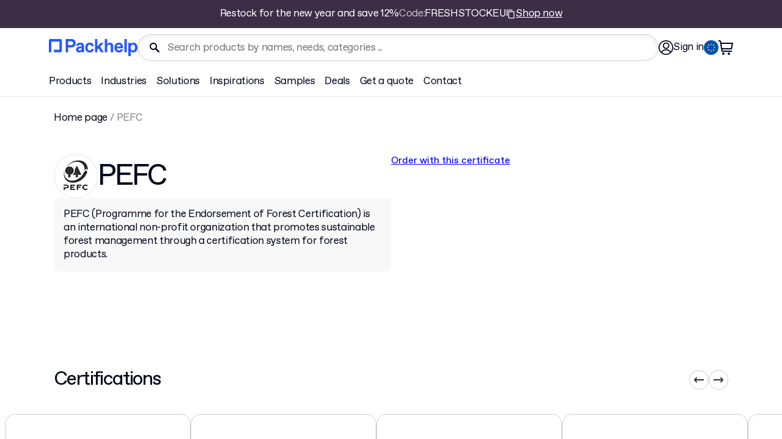

--- FILE ---
content_type: text/html; charset=UTF-8
request_url: https://packhelp.com/sustainability/certificate/pefc/
body_size: 34589
content:
<!DOCTYPE html>
<html lang="en" translate="no">

<head>
    
<script>
  // keep in line with:
  // horizon/src/utils/init-consent-manager.js
  ; (function () {
    function getButtons() {
      return {
        btn1: document.querySelector("#consent-manager-accept-all"),
        btn2: document.querySelector("#consent-manager-change-options"),
      }
    }

    function AcceptAll() {
      localStorage.setItem("ph_preconsent_action", "accept-all")
      closeConsentManager()
      removeButtonListeners()
    }

    function ChangeOptions() {
      localStorage.setItem("ph_preconsent_action", "change-options")
      removeButtonListeners()
    }

    function removeButtonListeners() {
      const { btn1, btn2 } = getButtons()
      btn1 && btn1.removeEventListener("click", AcceptAll)
      btn2 && btn2.removeEventListener("click", ChangeOptions)
    }

    function addListeners() {
      const { btn1, btn2 } = getButtons()
      btn1 && btn1.addEventListener("click", AcceptAll)
      btn2 && btn2.addEventListener("click", ChangeOptions)
    }

    const getConsentManagerModal = () =>
      document.querySelector("#consent-manager-modal")
    function openConsentManager() {
      const modal = getConsentManagerModal()
      modal && modal.showModal()
      document.documentElement.classList.add("consent-needed")
    }
    function closeConsentManager() {
      const modal = getConsentManagerModal()
      modal && modal.close()
      document.documentElement.classList.remove("consent-needed")
    }

    function maybeOpenConsentManager() {
      try {
        const consentDisabled =
          document.cookie
            .split("; ")
            .find((c) => c.startsWith("consent_disabled="))
            ?.split("=")[1] === "true" || // consentDisabledByCookie
          localStorage.getItem("consentDisabled") === "true" || // consentDisabledByStorage
          localStorage.getItem("ph-pref") !== null // our business variable for analytics
        const consentEnabled = !consentDisabled

        if (consentEnabled) {
          openConsentManager()
        } else {
          removeButtonListeners()
        }
      } catch (e) {
        openConsentManager()
      }
    }

    window.addEventListener("ph-cookie-consent-close", () => {
      closeConsentManager()
      maybeOpenConsentManager()
    })
    window.addEventListener("ph-cookie-consent-open", () => {
      openConsentManager()
    })
    window.addEventListener("ph-cookie-consent-rehydrated", () => {
      removeButtonListeners()
      maybeOpenConsentManager()
    })

    addListeners()
    maybeOpenConsentManager()
  })()
</script>
    <meta name="apple-mobile-web-app-capable" content="yes">
    <meta name="mobile-web-app-capable" content="yes">

    <link rel="manifest" href="/favicon/site.webmanifest">
    <meta name="msapplication-TileColor" content="#2757ff">
    <meta name="msapplication-config" content="/favicon/browserconfig.xml">
    <meta name="theme-color" content="#ffffff">

    <!-- skip for astro -->
    
<style media="screen">

    @font-face {
        font-family: ABCFavoritVariable;
        font-display: swap;
        font-weight: 350;
        font-style: normal;
        src: url("https://cdn.static-assets.packhelp.com/fonts/favorit/v1/ABCFavoritVariable.woff2") format("woff2"),
        url("https://cdn.static-assets.packhelp.com/fonts/favorit/v1/ABCFavoritVariable.woff") format("woff");
    }

    @font-face {
        font-family: ABCFavoritVariable;
        font-display: swap;
        font-weight: 400;
        font-style: normal;
        src: url("https://cdn.static-assets.packhelp.com/fonts/favorit/v1/ABCFavoritVariable.woff2") format("woff2"),
        url("https://cdn.static-assets.packhelp.com/fonts/favorit/v1/ABCFavoritVariable.woff") format("woff");
    }

    @font-face {
        font-family: ABCFavoritVariable;
        font-display: swap;
        font-weight: 500;
        font-style: normal;
        src: url("https://cdn.static-assets.packhelp.com/fonts/favorit/v1/ABCFavoritVariable.woff2") format("woff2"),
        url("https://cdn.static-assets.packhelp.com/fonts/favorit/v1/ABCFavoritVariable.woff") format("woff");
    }

    html {
        margin-top: 0 !important;
    }

    html,
    body {
        font-family: ABCFavoritVariable, Roboto, Arial, sans‑serif, serif;
        color: #00061a;
        -webkit-font-smoothing: antialiased;
        -moz-osx-font-smoothing: grayscale;
    }

    * {
        box-sizing: border-box;
        margin: 0;
        padding: 0;
    }
</style>

<script>
    /* https://github.com/filamentgroup/loadCSS/blob/master/src/cssrelpreload.js */
    /*! loadCSS rel=preload polyfill. [c]2017 Filament Group, Inc. MIT License */
    /*! loadCSS. [c]2017 Filament Group, Inc. MIT License */
    /* This file is meant as a standalone workflow for
    - testing support for link[rel=preload]
    - enabling async CSS loading in browsers that do not support rel=preload
    - applying rel preload css once loaded, whether supported or not.
    */
    (function (w) {
        "use strict";
        // rel=preload support test
        if (!w.loadCSS) {
            w.loadCSS = function () {
            };
        }
        // define on the loadCSS obj
        var rp = loadCSS.relpreload = {};
        // rel=preload feature support test
        // runs once and returns a function for compat purposes
        rp.support = (function () {
            var ret;
            try {
                ret = w.document.createElement("link").relList.supports("preload");
            } catch (e) {
                ret = false;
            }
            return function () {
                return ret;
            };
        })();

        // if preload isn't supported, get an asynchronous load by using a non-matching media attribute
        // then change that media back to its intended value on load
        rp.bindMediaToggle = function (link) {
            // remember existing media attr for ultimate state, or default to 'all'
            var finalMedia = link.media || "all";

            function enableStylesheet() {
                link.media = finalMedia;
            }

            // bind load handlers to enable media
            if (link.addEventListener) {
                link.addEventListener("load", enableStylesheet);
            } else if (link.attachEvent) {
                link.attachEvent("onload", enableStylesheet);
            }

            // Set rel and non-applicable media type to start an async request
            // note: timeout allows this to happen async to let rendering continue in IE
            setTimeout(function () {
                link.rel = "stylesheet";
                link.media = "only x";
            });
            // also enable media after 3 seconds,
            // which will catch very old browsers (android 2.x, old firefox) that don't support onload on link
            setTimeout(enableStylesheet, 3000);
        };

        // loop through link elements in DOM
        rp.poly = function () {
            // double check this to prevent external calls from running
            if (rp.support()) {
                return;
            }
            var links = w.document.getElementsByTagName("link");
            for (var i = 0; i < links.length; i++) {
                var link = links[i];
                // qualify links to those with rel=preload and as=style attrs
                if (link.rel === "preload" && link.getAttribute("as") === "style" && !link.getAttribute("data-loadcss")) {
                    // prevent rerunning on link
                    link.setAttribute("data-loadcss", true);
                    // bind listeners to toggle media back
                    rp.bindMediaToggle(link);
                }
            }
        };

        // if unsupported, run the polyfill
        if (!rp.support()) {
            // run once at least
            rp.poly();

            // rerun poly on an interval until onload
            var run = w.setInterval(rp.poly, 500);
            if (w.addEventListener) {
                w.addEventListener("load", function () {
                    rp.poly();
                    w.clearInterval(run);
                });
            } else if (w.attachEvent) {
                w.attachEvent("onload", function () {
                    rp.poly();
                    w.clearInterval(run);
                });
            }
        }


        // commonjs
        if (typeof exports !== "undefined") {
            exports.loadCSS = loadCSS;
        } else {
            w.loadCSS = loadCSS;
        }
    }(typeof global !== "undefined" ? global : this));
</script>

    <!-- skip for astro -->
    
<script>

          function zWhenAvailable(name, callback) {
        try {
          window.setTimeout(function zWhenAvailableTimeoutCheck() {
            if (window[name]) {
              callback(window[name]);
            } else {
              window.setTimeout(zWhenAvailableTimeoutCheck, 10);
            }
          }, 10);
        } catch(e) {
          console.log('Error occurred when attempting to call "zWhenAvailable()" for name: ' + name);
          throw new Error(e);
        }
      }
    
          if (typeof window.zpkj === 'undefined') {
          window.zpkj = {};
      }

      window.zpkj.locale = "en";
      window.zpkj.actions = {};
      window.zpkj.stores = {};

      // Analytics bussinesUnit and location for Frontend apps
      window.zpkj.analyticsOptionsParams = '{"business_unit":"studio","location":"listing-item-page-narrow","product_region":"en","event_origin":"client","debug_mode":0}'
    
</script>

    <!-- start WP head -->
    <meta name='robots' content='index, follow, max-image-preview:large, max-snippet:-1, max-video-preview:-1' />
<link rel="alternate" href="https://packhelp.com/sustainability/certificate/pefc/" hreflang="en" />
<link rel="alternate" href="https://packhelp.co.uk/sustainability/certificate/pefc/" hreflang="en-GB" />
<link rel="alternate" href="https://packhelp.de/nachhaltigkeit/zertifikat/pefc/" hreflang="de" />
<link rel="alternate" href="https://zapakuj.to/zrownowazony-rozwoj/certyfikat/pefc/" hreflang="pl" />
<link rel="alternate" href="https://packhelp.fr/eco-responsabilite/certificat/pefc/" hreflang="fr" />
<link rel="alternate" href="https://packhelp.es/sostenibilidad/certificado/pefc/" hreflang="es" />
<link rel="alternate" href="https://packhelp.it/sostenibilita/certificazione/pefc/" hreflang="it" />
<link rel="alternate" href="https://packhelp.com/nl-nl/duurzaamheid/certificaat/pefc/" hreflang="nl" />

	<!-- This site is optimized with the Yoast SEO plugin v21.7 - https://yoast.com/wordpress/plugins/seo/ -->
	<title>PEFC | Packhelp</title>
	<link rel="canonical" href="https://packhelp.com/sustainability/certificate/pefc/" />
	<meta property="og:locale" content="en_US" />
	<meta property="og:locale:alternate" content="en_GB" />
	<meta property="og:locale:alternate" content="de_DE" />
	<meta property="og:locale:alternate" content="pl_PL" />
	<meta property="og:locale:alternate" content="fr_FR" />
	<meta property="og:locale:alternate" content="es_ES" />
	<meta property="og:locale:alternate" content="it_IT" />
	<meta property="og:locale:alternate" content="nl_NL" />
	<meta property="og:type" content="article" />
	<meta property="og:title" content="PEFC | Packhelp" />
	<meta property="og:url" content="https://packhelp.com/sustainability/certificate/pefc/" />
	<meta property="og:site_name" content="Packhelp" />
	<meta property="article:publisher" content="https://www.facebook.com/packhelp/" />
	<meta property="article:modified_time" content="2025-03-15T08:34:13+00:00" />
	<meta property="og:image" content="https://static.cdn.packhelp.com/wp-content/uploads/2020/11/02173155/MG_Packhelp_02_1897_2000px.jpg" />
	<meta name="twitter:card" content="summary_large_image" />
	<meta name="twitter:site" content="@packhelpcom" />
	<script type="application/ld+json" class="yoast-schema-graph">{"@context":"https://schema.org","@graph":[{"@type":"WebPage","@id":"https://packhelp.com/sustainability/certificate/pefc/","url":"https://packhelp.com/sustainability/certificate/pefc/","name":"PEFC | Packhelp","isPartOf":{"@id":"https://packhelp.com/#website"},"datePublished":"2023-04-17T17:31:08+00:00","dateModified":"2025-03-15T08:34:13+00:00","breadcrumb":{"@id":"https://packhelp.com/sustainability/certificate/pefc/#breadcrumb"},"inLanguage":"en","potentialAction":[{"@type":"ReadAction","target":["https://packhelp.com/sustainability/certificate/pefc/"]}]},{"@type":"BreadcrumbList","@id":"https://packhelp.com/sustainability/certificate/pefc/#breadcrumb","itemListElement":[{"@type":"ListItem","position":1,"name":"Página de inicio","item":"https://packhelp.com/"},{"@type":"ListItem","position":2,"name":"PEFC"}]},{"@type":"WebSite","@id":"https://packhelp.com/#website","url":"https://packhelp.com/","name":"Packhelp","description":"Think outside the box! Our online web-app makes it super easy for anyone to design and order custom-branded packaging. Starting from € 0.33 a piece.","publisher":{"@id":"https://packhelp.com/#organization"},"potentialAction":[{"@type":"SearchAction","target":{"@type":"EntryPoint","urlTemplate":"https://packhelp.com/?s={search_term_string}"},"query-input":"required name=search_term_string"}],"inLanguage":"en"},{"@type":"Organization","@id":"https://packhelp.com/#organization","name":"Packhelp","url":"https://packhelp.com/","logo":{"@type":"ImageObject","inLanguage":"en","@id":"https://packhelp.com/#/schema/logo/image/","url":"https://packhelp-landing-assets.s3.eu-central-1.amazonaws.com/wp-content/uploads/2017/02/06154753/ogimage2.png","contentUrl":"https://packhelp-landing-assets.s3.eu-central-1.amazonaws.com/wp-content/uploads/2017/02/06154753/ogimage2.png","width":1200,"height":630,"caption":"Packhelp"},"image":{"@id":"https://packhelp.com/#/schema/logo/image/"},"sameAs":["https://www.facebook.com/packhelp/","https://twitter.com/packhelpcom","https://instagram.com/packhelp/","https://www.linkedin.com/company/packhelp","https://www.youtube.com/channel/UCb9LFv4SMLWDhupYy2aK0hg"]}]}</script>
	<!-- / Yoast SEO plugin. -->


<link rel='dns-prefetch' href='//ajax.googleapis.com' />
<link rel="alternate" type="application/rss+xml" title="Packhelp &raquo; Feed" href="https://packhelp.com/feed/" />
<link rel="alternate" type="application/rss+xml" title="Packhelp &raquo; Comments Feed" href="https://packhelp.com/comments/feed/" />
<link rel='stylesheet' id='wp-block-library-css' href='https://packhelp.com/wp-includes/css/dist/block-library/style.min.css?ver=6.4.2' type='text/css' media='all' />
<style id='classic-theme-styles-inline-css' type='text/css'>
/*! This file is auto-generated */
.wp-block-button__link{color:#fff;background-color:#32373c;border-radius:9999px;box-shadow:none;text-decoration:none;padding:calc(.667em + 2px) calc(1.333em + 2px);font-size:1.125em}.wp-block-file__button{background:#32373c;color:#fff;text-decoration:none}
</style>
<style id='global-styles-inline-css' type='text/css'>
body{--wp--preset--color--black: #000000;--wp--preset--color--cyan-bluish-gray: #abb8c3;--wp--preset--color--white: #ffffff;--wp--preset--color--pale-pink: #f78da7;--wp--preset--color--vivid-red: #cf2e2e;--wp--preset--color--luminous-vivid-orange: #ff6900;--wp--preset--color--luminous-vivid-amber: #fcb900;--wp--preset--color--light-green-cyan: #7bdcb5;--wp--preset--color--vivid-green-cyan: #00d084;--wp--preset--color--pale-cyan-blue: #8ed1fc;--wp--preset--color--vivid-cyan-blue: #0693e3;--wp--preset--color--vivid-purple: #9b51e0;--wp--preset--gradient--vivid-cyan-blue-to-vivid-purple: linear-gradient(135deg,rgba(6,147,227,1) 0%,rgb(155,81,224) 100%);--wp--preset--gradient--light-green-cyan-to-vivid-green-cyan: linear-gradient(135deg,rgb(122,220,180) 0%,rgb(0,208,130) 100%);--wp--preset--gradient--luminous-vivid-amber-to-luminous-vivid-orange: linear-gradient(135deg,rgba(252,185,0,1) 0%,rgba(255,105,0,1) 100%);--wp--preset--gradient--luminous-vivid-orange-to-vivid-red: linear-gradient(135deg,rgba(255,105,0,1) 0%,rgb(207,46,46) 100%);--wp--preset--gradient--very-light-gray-to-cyan-bluish-gray: linear-gradient(135deg,rgb(238,238,238) 0%,rgb(169,184,195) 100%);--wp--preset--gradient--cool-to-warm-spectrum: linear-gradient(135deg,rgb(74,234,220) 0%,rgb(151,120,209) 20%,rgb(207,42,186) 40%,rgb(238,44,130) 60%,rgb(251,105,98) 80%,rgb(254,248,76) 100%);--wp--preset--gradient--blush-light-purple: linear-gradient(135deg,rgb(255,206,236) 0%,rgb(152,150,240) 100%);--wp--preset--gradient--blush-bordeaux: linear-gradient(135deg,rgb(254,205,165) 0%,rgb(254,45,45) 50%,rgb(107,0,62) 100%);--wp--preset--gradient--luminous-dusk: linear-gradient(135deg,rgb(255,203,112) 0%,rgb(199,81,192) 50%,rgb(65,88,208) 100%);--wp--preset--gradient--pale-ocean: linear-gradient(135deg,rgb(255,245,203) 0%,rgb(182,227,212) 50%,rgb(51,167,181) 100%);--wp--preset--gradient--electric-grass: linear-gradient(135deg,rgb(202,248,128) 0%,rgb(113,206,126) 100%);--wp--preset--gradient--midnight: linear-gradient(135deg,rgb(2,3,129) 0%,rgb(40,116,252) 100%);--wp--preset--font-size--small: 13px;--wp--preset--font-size--medium: 20px;--wp--preset--font-size--large: 36px;--wp--preset--font-size--x-large: 42px;--wp--preset--spacing--20: 0.44rem;--wp--preset--spacing--30: 0.67rem;--wp--preset--spacing--40: 1rem;--wp--preset--spacing--50: 1.5rem;--wp--preset--spacing--60: 2.25rem;--wp--preset--spacing--70: 3.38rem;--wp--preset--spacing--80: 5.06rem;--wp--preset--shadow--natural: 6px 6px 9px rgba(0, 0, 0, 0.2);--wp--preset--shadow--deep: 12px 12px 50px rgba(0, 0, 0, 0.4);--wp--preset--shadow--sharp: 6px 6px 0px rgba(0, 0, 0, 0.2);--wp--preset--shadow--outlined: 6px 6px 0px -3px rgba(255, 255, 255, 1), 6px 6px rgba(0, 0, 0, 1);--wp--preset--shadow--crisp: 6px 6px 0px rgba(0, 0, 0, 1);}:where(.is-layout-flex){gap: 0.5em;}:where(.is-layout-grid){gap: 0.5em;}body .is-layout-flow > .alignleft{float: left;margin-inline-start: 0;margin-inline-end: 2em;}body .is-layout-flow > .alignright{float: right;margin-inline-start: 2em;margin-inline-end: 0;}body .is-layout-flow > .aligncenter{margin-left: auto !important;margin-right: auto !important;}body .is-layout-constrained > .alignleft{float: left;margin-inline-start: 0;margin-inline-end: 2em;}body .is-layout-constrained > .alignright{float: right;margin-inline-start: 2em;margin-inline-end: 0;}body .is-layout-constrained > .aligncenter{margin-left: auto !important;margin-right: auto !important;}body .is-layout-constrained > :where(:not(.alignleft):not(.alignright):not(.alignfull)){max-width: var(--wp--style--global--content-size);margin-left: auto !important;margin-right: auto !important;}body .is-layout-constrained > .alignwide{max-width: var(--wp--style--global--wide-size);}body .is-layout-flex{display: flex;}body .is-layout-flex{flex-wrap: wrap;align-items: center;}body .is-layout-flex > *{margin: 0;}body .is-layout-grid{display: grid;}body .is-layout-grid > *{margin: 0;}:where(.wp-block-columns.is-layout-flex){gap: 2em;}:where(.wp-block-columns.is-layout-grid){gap: 2em;}:where(.wp-block-post-template.is-layout-flex){gap: 1.25em;}:where(.wp-block-post-template.is-layout-grid){gap: 1.25em;}.has-black-color{color: var(--wp--preset--color--black) !important;}.has-cyan-bluish-gray-color{color: var(--wp--preset--color--cyan-bluish-gray) !important;}.has-white-color{color: var(--wp--preset--color--white) !important;}.has-pale-pink-color{color: var(--wp--preset--color--pale-pink) !important;}.has-vivid-red-color{color: var(--wp--preset--color--vivid-red) !important;}.has-luminous-vivid-orange-color{color: var(--wp--preset--color--luminous-vivid-orange) !important;}.has-luminous-vivid-amber-color{color: var(--wp--preset--color--luminous-vivid-amber) !important;}.has-light-green-cyan-color{color: var(--wp--preset--color--light-green-cyan) !important;}.has-vivid-green-cyan-color{color: var(--wp--preset--color--vivid-green-cyan) !important;}.has-pale-cyan-blue-color{color: var(--wp--preset--color--pale-cyan-blue) !important;}.has-vivid-cyan-blue-color{color: var(--wp--preset--color--vivid-cyan-blue) !important;}.has-vivid-purple-color{color: var(--wp--preset--color--vivid-purple) !important;}.has-black-background-color{background-color: var(--wp--preset--color--black) !important;}.has-cyan-bluish-gray-background-color{background-color: var(--wp--preset--color--cyan-bluish-gray) !important;}.has-white-background-color{background-color: var(--wp--preset--color--white) !important;}.has-pale-pink-background-color{background-color: var(--wp--preset--color--pale-pink) !important;}.has-vivid-red-background-color{background-color: var(--wp--preset--color--vivid-red) !important;}.has-luminous-vivid-orange-background-color{background-color: var(--wp--preset--color--luminous-vivid-orange) !important;}.has-luminous-vivid-amber-background-color{background-color: var(--wp--preset--color--luminous-vivid-amber) !important;}.has-light-green-cyan-background-color{background-color: var(--wp--preset--color--light-green-cyan) !important;}.has-vivid-green-cyan-background-color{background-color: var(--wp--preset--color--vivid-green-cyan) !important;}.has-pale-cyan-blue-background-color{background-color: var(--wp--preset--color--pale-cyan-blue) !important;}.has-vivid-cyan-blue-background-color{background-color: var(--wp--preset--color--vivid-cyan-blue) !important;}.has-vivid-purple-background-color{background-color: var(--wp--preset--color--vivid-purple) !important;}.has-black-border-color{border-color: var(--wp--preset--color--black) !important;}.has-cyan-bluish-gray-border-color{border-color: var(--wp--preset--color--cyan-bluish-gray) !important;}.has-white-border-color{border-color: var(--wp--preset--color--white) !important;}.has-pale-pink-border-color{border-color: var(--wp--preset--color--pale-pink) !important;}.has-vivid-red-border-color{border-color: var(--wp--preset--color--vivid-red) !important;}.has-luminous-vivid-orange-border-color{border-color: var(--wp--preset--color--luminous-vivid-orange) !important;}.has-luminous-vivid-amber-border-color{border-color: var(--wp--preset--color--luminous-vivid-amber) !important;}.has-light-green-cyan-border-color{border-color: var(--wp--preset--color--light-green-cyan) !important;}.has-vivid-green-cyan-border-color{border-color: var(--wp--preset--color--vivid-green-cyan) !important;}.has-pale-cyan-blue-border-color{border-color: var(--wp--preset--color--pale-cyan-blue) !important;}.has-vivid-cyan-blue-border-color{border-color: var(--wp--preset--color--vivid-cyan-blue) !important;}.has-vivid-purple-border-color{border-color: var(--wp--preset--color--vivid-purple) !important;}.has-vivid-cyan-blue-to-vivid-purple-gradient-background{background: var(--wp--preset--gradient--vivid-cyan-blue-to-vivid-purple) !important;}.has-light-green-cyan-to-vivid-green-cyan-gradient-background{background: var(--wp--preset--gradient--light-green-cyan-to-vivid-green-cyan) !important;}.has-luminous-vivid-amber-to-luminous-vivid-orange-gradient-background{background: var(--wp--preset--gradient--luminous-vivid-amber-to-luminous-vivid-orange) !important;}.has-luminous-vivid-orange-to-vivid-red-gradient-background{background: var(--wp--preset--gradient--luminous-vivid-orange-to-vivid-red) !important;}.has-very-light-gray-to-cyan-bluish-gray-gradient-background{background: var(--wp--preset--gradient--very-light-gray-to-cyan-bluish-gray) !important;}.has-cool-to-warm-spectrum-gradient-background{background: var(--wp--preset--gradient--cool-to-warm-spectrum) !important;}.has-blush-light-purple-gradient-background{background: var(--wp--preset--gradient--blush-light-purple) !important;}.has-blush-bordeaux-gradient-background{background: var(--wp--preset--gradient--blush-bordeaux) !important;}.has-luminous-dusk-gradient-background{background: var(--wp--preset--gradient--luminous-dusk) !important;}.has-pale-ocean-gradient-background{background: var(--wp--preset--gradient--pale-ocean) !important;}.has-electric-grass-gradient-background{background: var(--wp--preset--gradient--electric-grass) !important;}.has-midnight-gradient-background{background: var(--wp--preset--gradient--midnight) !important;}.has-small-font-size{font-size: var(--wp--preset--font-size--small) !important;}.has-medium-font-size{font-size: var(--wp--preset--font-size--medium) !important;}.has-large-font-size{font-size: var(--wp--preset--font-size--large) !important;}.has-x-large-font-size{font-size: var(--wp--preset--font-size--x-large) !important;}
.wp-block-navigation a:where(:not(.wp-element-button)){color: inherit;}
:where(.wp-block-post-template.is-layout-flex){gap: 1.25em;}:where(.wp-block-post-template.is-layout-grid){gap: 1.25em;}
:where(.wp-block-columns.is-layout-flex){gap: 2em;}:where(.wp-block-columns.is-layout-grid){gap: 2em;}
.wp-block-pullquote{font-size: 1.5em;line-height: 1.6;}
</style>
<script type="text/javascript" src="//ajax.googleapis.com/ajax/libs/jquery/3.4.1/jquery.min.js?ver=3.4.1" id="jquery-js"></script>
<link rel="https://api.w.org/" href="https://packhelp.com/wp-json/" /><link rel="alternate" type="application/json" href="https://packhelp.com/wp-json/wp/v2/pim-certificates/190146" />
<link rel="alternate" href="https://packhelp.com/sustainability/certificate/pefc/" hreflang="x-default" /><style>#wpadminbar { display:none; }</style><meta name="sentry-trace" content="17766dec851a659543c085a339df0bfe-840a1ca181d68d2c"><meta name="baggage" content="sentry-environment=production,sentry-release=db4853af68941ba74e5eb37d3089ad7cd9b3ebeb%0A,sentry-public_key=a8f08e16f9adea37bb1c570acdcabcca,sentry-trace_id=17766dec851a659543c085a339df0bfe"><meta charset="UTF-8"><meta name="viewport" content="width=device-width, initial-scale=1"><meta name="ahrefs-site-verification" content="4bd711e37c5668bece8206e1d9429bd4230e901dc20b478adeaa129a59df1dd1"><meta name="google-site-verification" content="S9fd70fnebOvSd3spmDozzE0zqo0oO0UoBRdGnymQoE"><meta name="p:domain_verify" content="8f1fdbe7208e4cc096c18e92cc7f21bc"><link rel="apple-touch-icon" sizes="180x180" href="/_astro/apple-touch-icon.BrhYexou.png"><link rel="icon" type="image/png" sizes="32x32" href="/_astro/favicon-32x32.BV_QAMaN.png"><link rel="icon" type="image/png" sizes="16x16" href="/_astro/favicon-16x16.jW8si0ES.png"><style>astro-island,astro-slot,astro-static-slot{display:contents}</style><link rel="stylesheet" href="/_astro/_slug_.ImdnrLva.css"><link rel="stylesheet" href="/_astro/_slug_.BjLB3ROg.css"><link rel="stylesheet" href="/_astro/_slug_.eE4e8jWI.css"><link rel="stylesheet" href="/_astro/index.CMQmYv0E.css"><link rel="stylesheet" href="/_astro/_slug_.maUpogJY.css"><link rel="stylesheet" href="/_astro/_slug_.CMomA0hY.css"><link rel="stylesheet" href="/_astro/index.DmW006a_.css"><link rel="stylesheet" href="/_astro/_slug_.xt05EqRL.css"><link rel="stylesheet" href="/_astro/_slug_.DsCZcvZ1.css"><link rel="stylesheet" href="/_astro/index.BUZZdvYb.css"><link rel="stylesheet" href="/_astro/index.BWWG2z8B.css"><link rel="stylesheet" href="/_astro/_slug_.D7wb6VgY.css"><link rel="stylesheet" href="/_astro/_slug_.C-vY7Z7o.css"><link rel="stylesheet" href="/_astro/index.C4zUboJE.css"><link rel="stylesheet" href="/_astro/_slug_.Ddge8743.css"><link rel="stylesheet" href="/_astro/index.CSeNzdqL.css"><link rel="stylesheet" href="/_astro/_slug_.DGesA1B1.css"><link rel="stylesheet" href="/_astro/_slug_.D-ITTM-v.css"><link rel="stylesheet" href="/_astro/_slug_.Cac9Xv1X.css"><link rel="stylesheet" href="/_astro/_slug_.BrpD27G-.css"><link rel="stylesheet" href="/_astro/_slug_.UM-sRgEy.css"><link rel="stylesheet" href="/_astro/_slug_.DVHrHEMr.css"><link rel="stylesheet" href="/_astro/_slug_.BbM-tw8F.css"><link rel="stylesheet" href="/_astro/_slug_.DKsKeq7Y.css"><link rel="stylesheet" href="/_astro/_slug_.B9dQuaUU.css"><link rel="stylesheet" href="/_astro/_slug_.U3Gn2nva.css"><link rel="stylesheet" href="/_astro/address.9N2q95yP.css"><link rel="stylesheet" href="/_astro/_slug_.BYyVIibf.css"><link rel="stylesheet" href="/_astro/_slug_.D8GxPXOR.css"><link rel="stylesheet" href="/_astro/_slug_.D_fkMnQA.css"><link rel="stylesheet" href="/_astro/_slug_.B7Gbs3oa.css"><script src="/static/en__ddb142.js"></script><script>(function(){const mergedEnvConfig = {"zpkj":{"env":{"Z_INSTANCE_NAME":"","Z_INSTANCE_ENV":"production","PUBLIC_ALGOLIA_SEARCH_APPLICATION_ID":"IDGY5Q563D","PUBLIC_ALGOLIA_SEARCH_API_KEY":"31422e52adec86be60b744f001e14b2d","DIRECTUS_PIM_API_URL":"https://editor-assets.packhelp.com/api/v1/","DIRECTUS_PIM_API_PUBLIC_TOKEN":"Q3s01KPgeuDjqXocfZ4ejBs0YepGmWmB","HUBSPOT_KEY":"25600958","HUBSPOT_CHAT_ENABLED":"true","HUBSPOT_CONTACT_FORM_HOST":"https://api.hsforms.com/submissions/v3/integration/submit/","HUBSPOT_CONTACT_FORM_ID":"c3b9731b-728c-44af-9496-4dec89919cd1","STATSIG_CLIENT_API_KEY":"client-MyUxzD1sYSAtnvqGWy4pSSWKeYrJXG9a9vzdPOHZssC"}},"env":{"Z_INSTANCE_NAME":"","Z_INSTANCE_ENV":"production","PUBLIC_ALGOLIA_SEARCH_APPLICATION_ID":"IDGY5Q563D","PUBLIC_ALGOLIA_SEARCH_API_KEY":"31422e52adec86be60b744f001e14b2d","DIRECTUS_PIM_API_URL":"https://editor-assets.packhelp.com/api/v1/","DIRECTUS_PIM_API_PUBLIC_TOKEN":"Q3s01KPgeuDjqXocfZ4ejBs0YepGmWmB","HUBSPOT_KEY":"25600958","HUBSPOT_CHAT_ENABLED":"true","HUBSPOT_CONTACT_FORM_HOST":"https://api.hsforms.com/submissions/v3/integration/submit/","HUBSPOT_CONTACT_FORM_ID":"c3b9731b-728c-44af-9496-4dec89919cd1","STATSIG_CLIENT_API_KEY":"client-MyUxzD1sYSAtnvqGWy4pSSWKeYrJXG9a9vzdPOHZssC"},"ph":{"integrations":{"rudderstack":{"code":"2gonKmBhlR5z0CUrFMp9zAHSWvy","dataPlaneUrl":"https://packhelpmuluyy.dataplane.rudderstack.com"},"sentry":{"dsn":"https://ef1e9d7567ce5b62e644bbe10d1297c9@sentry.internal.packhelp.com/25","organisation":"zapakuj - to","environment":"production","release":"db4853af68941ba74e5eb37d3089ad7cd9b3ebeb\n","app":"landing","ignoreErrors":["SyntaxError: The string did not match the expected pattern.","Odmowa dost&#281;pu.","Access is denied.","Acceso denegado.","Zugriff verweigert","Acc&egrave;s refus&eacute;.","Probably an adblock","only one instance of babel-polyfill is allowed",{}]}}}};
const phAppHydrationData = {"language":"en-US","regionConfigHydrationData":{"currentRegion":"eu","currentEnv":"production","useRegionDwaConfig":true}};

      Object.assign(window, mergedEnvConfig)
      window._ph_astro_phAppHydrationData = phAppHydrationData
    })();</script><script type="module" src="/_astro/MinLayout.astro_astro_type_script_index_0_lang.2mHznJND.js"></script><script type="module" src="/_astro/DocumentHeadConfig.astro_astro_type_script_index_0_lang.Bt7tNO9D.js"></script><script type="module" src="/_astro/FrontendServices.astro_astro_type_script_index_0_lang.ZIze3Q_c.js"></script><script type="module" src="/_astro/FrontendServices.astro_astro_type_script_index_1_lang.shP9mxis.js"></script><script src="https://browser.sentry-cdn.com/8.20.0/bundle.min.js" integrity="sha384-z2w2QNhJMLFufDEwmUAZ6X2yR8lD8V5x2QIjLzkr+clOf5plzOPzSIeZ+WO/WCX7" crossorigin="anonymous"></script><script type="module" src="/_astro/FrontendServices.astro_astro_type_script_index_2_lang.BKVn9XoR.js"></script><script async src="https://snippet.growsumo.com/growsumo.min.js" onload="growsumo._initialize('pk_fq4narRPyOjs59SqxbE4g68UzpjHL4RO'); if (typeof growsumoInit === 'function') growsumoInit();"></script><script type="module" src="/_astro/page.DAoRrbXa.js"></script><script>(()=>{var e=async t=>{await(await t())()};(self.Astro||(self.Astro={})).load=e;window.dispatchEvent(new Event("astro:load"));})();</script><script>(()=>{var A=Object.defineProperty;var g=(i,o,a)=>o in i?A(i,o,{enumerable:!0,configurable:!0,writable:!0,value:a}):i[o]=a;var d=(i,o,a)=>g(i,typeof o!="symbol"?o+"":o,a);{let i={0:t=>m(t),1:t=>a(t),2:t=>new RegExp(t),3:t=>new Date(t),4:t=>new Map(a(t)),5:t=>new Set(a(t)),6:t=>BigInt(t),7:t=>new URL(t),8:t=>new Uint8Array(t),9:t=>new Uint16Array(t),10:t=>new Uint32Array(t),11:t=>1/0*t},o=t=>{let[l,e]=t;return l in i?i[l](e):void 0},a=t=>t.map(o),m=t=>typeof t!="object"||t===null?t:Object.fromEntries(Object.entries(t).map(([l,e])=>[l,o(e)]));class y extends HTMLElement{constructor(){super(...arguments);d(this,"Component");d(this,"hydrator");d(this,"hydrate",async()=>{var b;if(!this.hydrator||!this.isConnected)return;let e=(b=this.parentElement)==null?void 0:b.closest("astro-island[ssr]");if(e){e.addEventListener("astro:hydrate",this.hydrate,{once:!0});return}let c=this.querySelectorAll("astro-slot"),n={},h=this.querySelectorAll("template[data-astro-template]");for(let r of h){let s=r.closest(this.tagName);s!=null&&s.isSameNode(this)&&(n[r.getAttribute("data-astro-template")||"default"]=r.innerHTML,r.remove())}for(let r of c){let s=r.closest(this.tagName);s!=null&&s.isSameNode(this)&&(n[r.getAttribute("name")||"default"]=r.innerHTML)}let p;try{p=this.hasAttribute("props")?m(JSON.parse(this.getAttribute("props"))):{}}catch(r){let s=this.getAttribute("component-url")||"<unknown>",v=this.getAttribute("component-export");throw v&&(s+=` (export ${v})`),console.error(`[hydrate] Error parsing props for component ${s}`,this.getAttribute("props"),r),r}let u;await this.hydrator(this)(this.Component,p,n,{client:this.getAttribute("client")}),this.removeAttribute("ssr"),this.dispatchEvent(new CustomEvent("astro:hydrate"))});d(this,"unmount",()=>{this.isConnected||this.dispatchEvent(new CustomEvent("astro:unmount"))})}disconnectedCallback(){document.removeEventListener("astro:after-swap",this.unmount),document.addEventListener("astro:after-swap",this.unmount,{once:!0})}connectedCallback(){if(!this.hasAttribute("await-children")||document.readyState==="interactive"||document.readyState==="complete")this.childrenConnectedCallback();else{let e=()=>{document.removeEventListener("DOMContentLoaded",e),c.disconnect(),this.childrenConnectedCallback()},c=new MutationObserver(()=>{var n;((n=this.lastChild)==null?void 0:n.nodeType)===Node.COMMENT_NODE&&this.lastChild.nodeValue==="astro:end"&&(this.lastChild.remove(),e())});c.observe(this,{childList:!0}),document.addEventListener("DOMContentLoaded",e)}}async childrenConnectedCallback(){let e=this.getAttribute("before-hydration-url");e&&await import(e),this.start()}async start(){let e=JSON.parse(this.getAttribute("opts")),c=this.getAttribute("client");if(Astro[c]===void 0){window.addEventListener(`astro:${c}`,()=>this.start(),{once:!0});return}try{await Astro[c](async()=>{let n=this.getAttribute("renderer-url"),[h,{default:p}]=await Promise.all([import(this.getAttribute("component-url")),n?import(n):()=>()=>{}]),u=this.getAttribute("component-export")||"default";if(!u.includes("."))this.Component=h[u];else{this.Component=h;for(let f of u.split("."))this.Component=this.Component[f]}return this.hydrator=p,this.hydrate},e,this)}catch(n){console.error(`[astro-island] Error hydrating ${this.getAttribute("component-url")}`,n)}}attributeChangedCallback(){this.hydrate()}}d(y,"observedAttributes",["props"]),customElements.get("astro-island")||customElements.define("astro-island",y)}})();</script><script>(()=>{var a=(s,i,o)=>{let r=async()=>{await(await s())()},t=typeof i.value=="object"?i.value:void 0,c={rootMargin:t==null?void 0:t.rootMargin},n=new IntersectionObserver(e=>{for(let l of e)if(l.isIntersecting){n.disconnect(),r();break}},c);for(let e of o.children)n.observe(e)};(self.Astro||(self.Astro={})).visible=a;window.dispatchEvent(new Event("astro:visible"));})();</script><script>addEventListener("submit",function(a){if(!a.defaultPrevented){var c=a.target,d=a.submitter,e=c.action,b=d;if(d){var f=d.getAttribute("formAction");null!=f&&(e=f,b=null)}"javascript:throw new Error('React form unexpectedly submitted.')"===e&&(a.preventDefault(),b?(a=document.createElement("input"),a.name=b.name,a.value=b.value,b.parentNode.insertBefore(a,b),b=new FormData(c),a.parentNode.removeChild(a)):b=new FormData(c),a=c.ownerDocument||c,(a.$$reactFormReplay=a.$$reactFormReplay||[]).push(c,d,b))}});</script>
<script type="text/javascript" defer id="gutenberg-listing-item-page-narrow.js" src="/build/gutenberg-listing-item-page-narrow.54b507e64926519.js" ></script>
<link rel="stylesheet" id="gutenberg-listing-item-page-narrow.css"  href="/build/gutenberg-listing-item-page-narrow.54b507e64926519.css" type="text/css" media="all" />    <!-- end WP head -->

    <!-- style fix for admin-bar adding pixels to html after logging in to admin panel -->
    <style>
        html {
            margin-top: 0 !important;
        }

        h1, h2, h3, h4, h5, h6, ol, ul, p {
            overflow-wrap: normal;
        }
    </style>
    <!-- end of fix -->
</head>
<body class="pim-certificates-template pim-certificates-template-page-gutenberg-templates pim-certificates-template-gutenberg-listing-item-page-narrow pim-certificates-template-page-gutenberg-templatesgutenberg-listing-item-page-narrowgutenberg-listing-item-page-narrow-php single single-pim-certificates postid-190146 single-format-standard group-blog z-bg--default z-lp z-locale--en">

 <astro-island uid="Z2hPElA" prefix="r4" component-url="/_astro/NavigationHeader.BdbnFfhg.js" component-export="NavigationHeader" renderer-url="/_astro/client.BoyQJh8J.js" props="{&quot;navigationData&quot;:[0,{&quot;type&quot;:[0,&quot;navigation&quot;],&quot;name&quot;:[0,&quot;Primary Navigation&quot;],&quot;status&quot;:[0,&quot;published&quot;],&quot;tabs&quot;:[1,[[0,{&quot;type&quot;:[0,&quot;navigationTab&quot;],&quot;name&quot;:[0,&quot;Industries&quot;],&quot;title&quot;:[0,&quot;Industries&quot;],&quot;url&quot;:[0,&quot;&quot;],&quot;sections&quot;:[1,[[0,{&quot;type&quot;:[0,&quot;navigationLinksList&quot;],&quot;name&quot;:[0,&quot;Industries&quot;],&quot;status&quot;:[0,&quot;published&quot;],&quot;title&quot;:[0,&quot;Industries&quot;],&quot;ctaLabel&quot;:[0,&quot;All industries&quot;],&quot;url&quot;:[0,&quot;/shop/?industry=e-commerce&amp;i=1&quot;],&quot;layout&quot;:[0,&quot;simple&quot;],&quot;links&quot;:[1,[[0,{&quot;type&quot;:[0,&quot;navigationLink&quot;],&quot;name&quot;:[0,&quot;E-commerce&quot;],&quot;title&quot;:[0,&quot;E-commerce&quot;],&quot;description&quot;:[0,null],&quot;url&quot;:[0,&quot;/shop/?industry=e-commerce&amp;i=1&quot;],&quot;image&quot;:[0,null]}],[0,{&quot;type&quot;:[0,&quot;navigationLink&quot;],&quot;name&quot;:[0,&quot;Apparel &amp; Fashion&quot;],&quot;title&quot;:[0,&quot;Apparel &amp; Fashion&quot;],&quot;description&quot;:[0,null],&quot;url&quot;:[0,&quot;/shop/?industry=apparel-fashion&amp;i=1&quot;],&quot;image&quot;:[0,null]}],[0,{&quot;type&quot;:[0,&quot;navigationLink&quot;],&quot;name&quot;:[0,&quot;Health &amp; Beauty&quot;],&quot;title&quot;:[0,&quot;Health &amp; Beauty&quot;],&quot;description&quot;:[0,null],&quot;url&quot;:[0,&quot;/shop/?use-case=cosmetic-and-beauty&amp;i=1&quot;],&quot;image&quot;:[0,null]}],[0,{&quot;type&quot;:[0,&quot;navigationLink&quot;],&quot;name&quot;:[0,&quot;Home &amp; Garden&quot;],&quot;title&quot;:[0,&quot;Home &amp; Deco&quot;],&quot;description&quot;:[0,null],&quot;url&quot;:[0,&quot;/shop/?industry=home-and-garden&amp;i=1&quot;],&quot;image&quot;:[0,null]}],[0,{&quot;type&quot;:[0,&quot;navigationLink&quot;],&quot;name&quot;:[0,&quot;Hobbies &amp; Gifts&quot;],&quot;title&quot;:[0,&quot;Hobby &amp; Gifts&quot;],&quot;description&quot;:[0,null],&quot;url&quot;:[0,&quot;/shop/?industry=gifts&amp;i=1&quot;],&quot;image&quot;:[0,null]}],[0,{&quot;type&quot;:[0,&quot;navigationLink&quot;],&quot;name&quot;:[0,&quot;Electronics&quot;],&quot;title&quot;:[0,&quot;Electronics&quot;],&quot;description&quot;:[0,null],&quot;url&quot;:[0,&quot;/shop/?industry=electronics&amp;i=1&quot;],&quot;image&quot;:[0,null]}],[0,{&quot;type&quot;:[0,&quot;navigationLink&quot;],&quot;name&quot;:[0,&quot;Supplements &amp; CBD&quot;],&quot;title&quot;:[0,&quot;Supplements &amp; CBD&quot;],&quot;description&quot;:[0,null],&quot;url&quot;:[0,&quot;/shop/?industry=supplements&amp;i=1&quot;],&quot;image&quot;:[0,null]}],[0,{&quot;type&quot;:[0,&quot;navigationLink&quot;],&quot;name&quot;:[0,&quot;Food &amp; Takeaway&quot;],&quot;title&quot;:[0,&quot;Food &amp; Takeaway&quot;],&quot;description&quot;:[0,null],&quot;url&quot;:[0,&quot;/i/delivery-takeaway/&quot;],&quot;image&quot;:[0,null]}]]]}],[0,{&quot;type&quot;:[0,&quot;navigationPromoTile&quot;],&quot;name&quot;:[0,&quot;Brief&quot;],&quot;status&quot;:[0,&quot;published&quot;],&quot;title&quot;:[0,&quot;Need something else? Send us a brief and we’ll sort you out&quot;],&quot;description&quot;:[0,&quot;BRIEF&quot;],&quot;ctaLabel&quot;:[0,&quot;Send us a brief&quot;],&quot;url&quot;:[0,&quot;/packhelp-brief-v2/&quot;],&quot;layout&quot;:[0,&quot;default&quot;],&quot;color_theme&quot;:[0,&quot;primary&quot;],&quot;image&quot;:[0,{&quot;filename&quot;:[0,&quot;Industries_Biref.png&quot;],&quot;url&quot;:[0,&quot;https://cdn.editor-assets.packhelp.com/assets/27ed90ae-c673-42c1-82ec-058a6cfe7148/46820-industries-biref.png&quot;],&quot;mime_type&quot;:[0,&quot;image/png&quot;],&quot;downloadUrl&quot;:[0,&quot;https://cdn.editor-assets.packhelp.com/assets/27ed90ae-c673-42c1-82ec-058a6cfe7148/46820-industries-biref.png?download&quot;],&quot;alt&quot;:[0,null],&quot;uploadedOn&quot;:[0,&quot;2024-04-17T11:02:21.610Z&quot;],&quot;optimized&quot;:[0,{&quot;cdn&quot;:[0,&quot;imgix&quot;],&quot;cdnUrl&quot;:[0,&quot;https://cdn-pim.packhelp.com/assets/27ed90ae-c673-42c1-82ec-058a6cfe7148/46820-industries-biref&quot;]}]}]}],[0,{&quot;type&quot;:[0,&quot;navigationPromoTile&quot;],&quot;name&quot;:[0,&quot;Wholesale packaging&quot;],&quot;status&quot;:[0,&quot;published&quot;],&quot;title&quot;:[0,&quot;Wholesale packaging&quot;],&quot;description&quot;:[0,&quot;LOWER YOUR COSTS&quot;],&quot;ctaLabel&quot;:[0,&quot;Learn more&quot;],&quot;url&quot;:[0,&quot;/large-companies/&quot;],&quot;layout&quot;:[0,&quot;default&quot;],&quot;color_theme&quot;:[0,&quot;secondary&quot;],&quot;image&quot;:[0,{&quot;filename&quot;:[0,&quot;Products_Wholesale.png&quot;],&quot;url&quot;:[0,&quot;https://cdn.editor-assets.packhelp.com/assets/f8327804-3768-4a6b-9718-b192a9b18499/197143-products-wholesale.png&quot;],&quot;mime_type&quot;:[0,&quot;image/png&quot;],&quot;downloadUrl&quot;:[0,&quot;https://cdn.editor-assets.packhelp.com/assets/f8327804-3768-4a6b-9718-b192a9b18499/197143-products-wholesale.png?download&quot;],&quot;alt&quot;:[0,null],&quot;uploadedOn&quot;:[0,&quot;2024-04-17T11:03:34.607Z&quot;],&quot;optimized&quot;:[0,{&quot;cdn&quot;:[0,&quot;imgix&quot;],&quot;cdnUrl&quot;:[0,&quot;https://cdn-pim.packhelp.com/assets/f8327804-3768-4a6b-9718-b192a9b18499/197143-products-wholesale&quot;]}]}]}]]]}],[0,{&quot;type&quot;:[0,&quot;navigationTab&quot;],&quot;name&quot;:[0,&quot;Solutions&quot;],&quot;title&quot;:[0,&quot;Solutions&quot;],&quot;url&quot;:[0,&quot;&quot;],&quot;sections&quot;:[1,[[0,{&quot;type&quot;:[0,&quot;navigationLinksList&quot;],&quot;name&quot;:[0,&quot;By company type&quot;],&quot;status&quot;:[0,&quot;published&quot;],&quot;title&quot;:[0,&quot;By company type&quot;],&quot;ctaLabel&quot;:[0,null],&quot;layout&quot;:[0,&quot;simple&quot;],&quot;links&quot;:[1,[[0,{&quot;type&quot;:[0,&quot;navigationLink&quot;],&quot;name&quot;:[0,&quot;Small and medium companies&quot;],&quot;title&quot;:[0,&quot;Small and medium companies&quot;],&quot;description&quot;:[0,null],&quot;url&quot;:[0,&quot;/small-medium-companies/&quot;],&quot;image&quot;:[0,null]}],[0,{&quot;type&quot;:[0,&quot;navigationLink&quot;],&quot;name&quot;:[0,&quot;Large companies&quot;],&quot;title&quot;:[0,&quot;Large companies&quot;],&quot;description&quot;:[0,null],&quot;url&quot;:[0,&quot;/large-companies/&quot;],&quot;image&quot;:[0,null]}],[0,{&quot;type&quot;:[0,&quot;navigationLink&quot;],&quot;name&quot;:[0,&quot;Marketplaces&quot;],&quot;title&quot;:[0,&quot;Marketplaces&quot;],&quot;description&quot;:[0,null],&quot;url&quot;:[0,&quot;/marketplaces/&quot;],&quot;image&quot;:[0,null]}],[0,{&quot;type&quot;:[0,&quot;navigationLink&quot;],&quot;name&quot;:[0,&quot;3PL &amp; Fulfillments&quot;],&quot;title&quot;:[0,&quot;3PL &amp; Fulfillments&quot;],&quot;description&quot;:[0,null],&quot;url&quot;:[0,&quot;/3pl-fullfilment/&quot;],&quot;image&quot;:[0,null]}]]],&quot;url&quot;:[0,&quot;&quot;]}],[0,{&quot;type&quot;:[0,&quot;navigationLinksList&quot;],&quot;name&quot;:[0,&quot;Our platform&quot;],&quot;status&quot;:[0,&quot;published&quot;],&quot;title&quot;:[0,&quot;Our platform&quot;],&quot;ctaLabel&quot;:[0,null],&quot;layout&quot;:[0,&quot;simple&quot;],&quot;links&quot;:[1,[[0,{&quot;type&quot;:[0,&quot;navigationLink&quot;],&quot;name&quot;:[0,&quot;Design&quot;],&quot;title&quot;:[0,&quot;Design&quot;],&quot;description&quot;:[0,null],&quot;url&quot;:[0,&quot;/design-services/&quot;],&quot;image&quot;:[0,null]}],[0,{&quot;type&quot;:[0,&quot;navigationLink&quot;],&quot;name&quot;:[0,&quot;Sourcing&quot;],&quot;title&quot;:[0,&quot;Sourcing&quot;],&quot;description&quot;:[0,null],&quot;url&quot;:[0,&quot;/sourcing-services/&quot;],&quot;image&quot;:[0,null]}],[0,{&quot;type&quot;:[0,&quot;navigationLink&quot;],&quot;name&quot;:[0,&quot;Warehousing&quot;],&quot;title&quot;:[0,&quot;Warehousing&quot;],&quot;description&quot;:[0,null],&quot;url&quot;:[0,&quot;/warehousing-services/&quot;],&quot;image&quot;:[0,null]}],[0,{&quot;type&quot;:[0,&quot;navigationLink&quot;],&quot;name&quot;:[0,&quot;Flexible payments&quot;],&quot;title&quot;:[0,&quot;Flexible payments&quot;],&quot;description&quot;:[0,null],&quot;url&quot;:[0,&quot;/payments/&quot;],&quot;image&quot;:[0,null]}]]],&quot;url&quot;:[0,&quot;&quot;]}],[0,{&quot;type&quot;:[0,&quot;navigationLinksList&quot;],&quot;name&quot;:[0,&quot;Integrations&quot;],&quot;status&quot;:[0,&quot;published&quot;],&quot;title&quot;:[0,&quot;Integrations&quot;],&quot;ctaLabel&quot;:[0,null],&quot;layout&quot;:[0,&quot;simple&quot;],&quot;links&quot;:[1,[[0,{&quot;type&quot;:[0,&quot;navigationLink&quot;],&quot;name&quot;:[0,&quot;Whitelabel Stores&quot;],&quot;title&quot;:[0,&quot;Whitelabel Stores&quot;],&quot;description&quot;:[0,null],&quot;url&quot;:[0,&quot;/marketplaces/&quot;],&quot;image&quot;:[0,null]}],[0,{&quot;type&quot;:[0,&quot;navigationLink&quot;],&quot;name&quot;:[0,&quot;Packaging API&quot;],&quot;title&quot;:[0,&quot;Packaging API&quot;],&quot;description&quot;:[0,null],&quot;url&quot;:[0,&quot;/web-services/&quot;],&quot;image&quot;:[0,null]}]]],&quot;url&quot;:[0,&quot;&quot;]}],[0,{&quot;type&quot;:[0,&quot;navigationPromoTile&quot;],&quot;name&quot;:[0,&quot;White label&quot;],&quot;status&quot;:[0,&quot;published&quot;],&quot;title&quot;:[0,&quot;Create your own packaging store&quot;],&quot;description&quot;:[0,&quot;PACKHELP WHITE LABEL&quot;],&quot;ctaLabel&quot;:[0,&quot;Learn more&quot;],&quot;url&quot;:[0,&quot;/marketplaces/&quot;],&quot;layout&quot;:[0,&quot;default&quot;],&quot;color_theme&quot;:[0,&quot;primary&quot;],&quot;image&quot;:[0,{&quot;filename&quot;:[0,&quot;Solutions_WL.png&quot;],&quot;url&quot;:[0,&quot;https://cdn.editor-assets.packhelp.com/assets/50ca2097-7430-4c64-a4ce-5d9c1fdc2626/128184-solutions-wl.png&quot;],&quot;mime_type&quot;:[0,&quot;image/png&quot;],&quot;downloadUrl&quot;:[0,&quot;https://cdn.editor-assets.packhelp.com/assets/50ca2097-7430-4c64-a4ce-5d9c1fdc2626/128184-solutions-wl.png?download&quot;],&quot;alt&quot;:[0,null],&quot;uploadedOn&quot;:[0,&quot;2024-04-17T12:23:04.476Z&quot;],&quot;optimized&quot;:[0,{&quot;cdn&quot;:[0,&quot;imgix&quot;],&quot;cdnUrl&quot;:[0,&quot;https://cdn-pim.packhelp.com/assets/50ca2097-7430-4c64-a4ce-5d9c1fdc2626/128184-solutions-wl&quot;]}]}]}]]]}],[0,{&quot;type&quot;:[0,&quot;navigationTab&quot;],&quot;name&quot;:[0,&quot;Inspirations&quot;],&quot;title&quot;:[0,&quot;Inspirations&quot;],&quot;url&quot;:[0,&quot;/case-studies/&quot;],&quot;sections&quot;:[1,[[0,{&quot;type&quot;:[0,&quot;navigationLinksList&quot;],&quot;name&quot;:[0,&quot;Inspirations&quot;],&quot;status&quot;:[0,&quot;published&quot;],&quot;title&quot;:[0,&quot;Inspirations&quot;],&quot;ctaLabel&quot;:[0,&quot;More inspirations&quot;],&quot;url&quot;:[0,&quot;/case-studies/&quot;],&quot;layout&quot;:[0,&quot;tile&quot;],&quot;links&quot;:[1,[[0,{&quot;type&quot;:[0,&quot;navigationLink&quot;],&quot;name&quot;:[0,&quot;Djuce&quot;],&quot;title&quot;:[0,&quot;Djuce&quot;],&quot;description&quot;:[0,&quot;Alkoholic beverages&quot;],&quot;url&quot;:[0,&quot;/case-study/djuce/&quot;],&quot;image&quot;:[0,{&quot;filename&quot;:[0,&quot;inspiration - djuce.jpg&quot;],&quot;url&quot;:[0,&quot;https://cdn.editor-assets.packhelp.com/assets/6fe9864b-29e7-4fcd-83bc-841303996c6b/16167-inspiration-djuce.jpg&quot;],&quot;mime_type&quot;:[0,&quot;image/jpeg&quot;],&quot;downloadUrl&quot;:[0,&quot;https://cdn.editor-assets.packhelp.com/assets/6fe9864b-29e7-4fcd-83bc-841303996c6b/16167-inspiration-djuce.jpg?download&quot;],&quot;alt&quot;:[0,null],&quot;uploadedOn&quot;:[0,&quot;2024-02-21T19:51:47.762Z&quot;],&quot;optimized&quot;:[0,{&quot;cdn&quot;:[0,&quot;imgix&quot;],&quot;cdnUrl&quot;:[0,&quot;https://cdn-pim.packhelp.com/assets/6fe9864b-29e7-4fcd-83bc-841303996c6b/16167-inspiration-djuce&quot;]}]}]}],[0,{&quot;type&quot;:[0,&quot;navigationLink&quot;],&quot;name&quot;:[0,&quot;Kuyichi&quot;],&quot;title&quot;:[0,&quot;Kuyichi&quot;],&quot;description&quot;:[0,&quot;Apparel &amp; Fashion&quot;],&quot;url&quot;:[0,&quot;/case-study/kuyichi/&quot;],&quot;image&quot;:[0,{&quot;filename&quot;:[0,&quot;inspiration - kuyichi.png&quot;],&quot;url&quot;:[0,&quot;https://cdn.editor-assets.packhelp.com/assets/93e93813-95c3-4c62-a3fe-33c6beabe628/56830-inspiration-kuyichi.png&quot;],&quot;mime_type&quot;:[0,&quot;image/png&quot;],&quot;downloadUrl&quot;:[0,&quot;https://cdn.editor-assets.packhelp.com/assets/93e93813-95c3-4c62-a3fe-33c6beabe628/56830-inspiration-kuyichi.png?download&quot;],&quot;alt&quot;:[0,null],&quot;uploadedOn&quot;:[0,&quot;2024-02-21T19:52:49.582Z&quot;],&quot;optimized&quot;:[0,{&quot;cdn&quot;:[0,&quot;imgix&quot;],&quot;cdnUrl&quot;:[0,&quot;https://cdn-pim.packhelp.com/assets/93e93813-95c3-4c62-a3fe-33c6beabe628/56830-inspiration-kuyichi&quot;]}]}]}],[0,{&quot;type&quot;:[0,&quot;navigationLink&quot;],&quot;name&quot;:[0,&quot;OASE&quot;],&quot;title&quot;:[0,&quot;Oase&quot;],&quot;description&quot;:[0,&quot;Health &amp; Beauty&quot;],&quot;url&quot;:[0,&quot;/inspiration/oase-hair-vitamins/&quot;],&quot;image&quot;:[0,{&quot;filename&quot;:[0,&quot;inspiration - oase.png&quot;],&quot;url&quot;:[0,&quot;https://cdn.editor-assets.packhelp.com/assets/5730fde5-43c7-4e59-bec9-4f1f0c87b2b6/40430-inspiration-oase.png&quot;],&quot;mime_type&quot;:[0,&quot;image/png&quot;],&quot;downloadUrl&quot;:[0,&quot;https://cdn.editor-assets.packhelp.com/assets/5730fde5-43c7-4e59-bec9-4f1f0c87b2b6/40430-inspiration-oase.png?download&quot;],&quot;alt&quot;:[0,null],&quot;uploadedOn&quot;:[0,&quot;2024-02-21T19:53:32.971Z&quot;],&quot;optimized&quot;:[0,{&quot;cdn&quot;:[0,&quot;imgix&quot;],&quot;cdnUrl&quot;:[0,&quot;https://cdn-pim.packhelp.com/assets/5730fde5-43c7-4e59-bec9-4f1f0c87b2b6/40430-inspiration-oase&quot;]}]}]}],[0,{&quot;type&quot;:[0,&quot;navigationLink&quot;],&quot;name&quot;:[0,&quot;Psi bufet&quot;],&quot;title&quot;:[0,&quot;Psi Bufet&quot;],&quot;description&quot;:[0,&quot;Food&quot;],&quot;url&quot;:[0,&quot;/case-study/insulated-shipping-boxes-psi-bufet-case-study/&quot;],&quot;image&quot;:[0,{&quot;filename&quot;:[0,&quot;inspiration - psi bufet.png&quot;],&quot;url&quot;:[0,&quot;https://cdn.editor-assets.packhelp.com/assets/01d984eb-65e9-4ed4-840b-38b5d22eb848/156139-inspiration-psi-bufet.png&quot;],&quot;mime_type&quot;:[0,&quot;image/png&quot;],&quot;downloadUrl&quot;:[0,&quot;https://cdn.editor-assets.packhelp.com/assets/01d984eb-65e9-4ed4-840b-38b5d22eb848/156139-inspiration-psi-bufet.png?download&quot;],&quot;alt&quot;:[0,null],&quot;uploadedOn&quot;:[0,&quot;2024-02-21T19:54:39.028Z&quot;],&quot;optimized&quot;:[0,{&quot;cdn&quot;:[0,&quot;imgix&quot;],&quot;cdnUrl&quot;:[0,&quot;https://cdn-pim.packhelp.com/assets/01d984eb-65e9-4ed4-840b-38b5d22eb848/156139-inspiration-psi-bufet&quot;]}]}]}],[0,{&quot;type&quot;:[0,&quot;navigationLink&quot;],&quot;name&quot;:[0,&quot;Your KAYA&quot;],&quot;title&quot;:[0,&quot;Your KAYA&quot;],&quot;description&quot;:[0,&quot;Health &amp; Beauty&quot;],&quot;url&quot;:[0,&quot;/case-study/your-kaya-multiple-use-gift-set-box/&quot;],&quot;image&quot;:[0,{&quot;filename&quot;:[0,&quot;inspiration - kaya.png&quot;],&quot;url&quot;:[0,&quot;https://cdn.editor-assets.packhelp.com/assets/8bdbd490-9847-485f-925a-4f6e20e2389b/86388-inspiration-kaya.png&quot;],&quot;mime_type&quot;:[0,&quot;image/png&quot;],&quot;downloadUrl&quot;:[0,&quot;https://cdn.editor-assets.packhelp.com/assets/8bdbd490-9847-485f-925a-4f6e20e2389b/86388-inspiration-kaya.png?download&quot;],&quot;alt&quot;:[0,null],&quot;uploadedOn&quot;:[0,&quot;2024-02-21T19:55:38.243Z&quot;],&quot;optimized&quot;:[0,{&quot;cdn&quot;:[0,&quot;imgix&quot;],&quot;cdnUrl&quot;:[0,&quot;https://cdn-pim.packhelp.com/assets/8bdbd490-9847-485f-925a-4f6e20e2389b/86388-inspiration-kaya&quot;]}]}]}],[0,{&quot;type&quot;:[0,&quot;navigationLink&quot;],&quot;name&quot;:[0,&quot;Hemp Juice&quot;],&quot;title&quot;:[0,&quot;Hemp Juice&quot;],&quot;description&quot;:[0,&quot;Supplements &amp; CBD&quot;],&quot;url&quot;:[0,&quot;/case-study/hemp-juice-dietary-supplement-packaging/&quot;],&quot;image&quot;:[0,{&quot;filename&quot;:[0,&quot;inspiration - hemp juice.jpg&quot;],&quot;url&quot;:[0,&quot;https://cdn.editor-assets.packhelp.com/assets/998718db-d8bf-404f-b16b-feb63c1e0a57/32130-inspiration-hemp-juice.jpg&quot;],&quot;mime_type&quot;:[0,&quot;image/jpeg&quot;],&quot;downloadUrl&quot;:[0,&quot;https://cdn.editor-assets.packhelp.com/assets/998718db-d8bf-404f-b16b-feb63c1e0a57/32130-inspiration-hemp-juice.jpg?download&quot;],&quot;alt&quot;:[0,null],&quot;uploadedOn&quot;:[0,&quot;2024-02-21T19:56:13.757Z&quot;],&quot;optimized&quot;:[0,{&quot;cdn&quot;:[0,&quot;imgix&quot;],&quot;cdnUrl&quot;:[0,&quot;https://cdn-pim.packhelp.com/assets/998718db-d8bf-404f-b16b-feb63c1e0a57/32130-inspiration-hemp-juice&quot;]}]}]}],[0,{&quot;type&quot;:[0,&quot;navigationLink&quot;],&quot;name&quot;:[0,&quot;Fluus&quot;],&quot;title&quot;:[0,&quot;Fluus&quot;],&quot;description&quot;:[0,&quot;Apparel &amp; Fashion&quot;],&quot;url&quot;:[0,&quot;/case-study/fluus/&quot;],&quot;image&quot;:[0,{&quot;filename&quot;:[0,&quot;inspiration - fluus.png&quot;],&quot;url&quot;:[0,&quot;https://cdn.editor-assets.packhelp.com/assets/3423eaaf-3e6f-4dc9-9231-79106aa3a01e/61507-inspiration-fluus.png&quot;],&quot;mime_type&quot;:[0,&quot;image/png&quot;],&quot;downloadUrl&quot;:[0,&quot;https://cdn.editor-assets.packhelp.com/assets/3423eaaf-3e6f-4dc9-9231-79106aa3a01e/61507-inspiration-fluus.png?download&quot;],&quot;alt&quot;:[0,null],&quot;uploadedOn&quot;:[0,&quot;2024-02-21T19:56:57.426Z&quot;],&quot;optimized&quot;:[0,{&quot;cdn&quot;:[0,&quot;imgix&quot;],&quot;cdnUrl&quot;:[0,&quot;https://cdn-pim.packhelp.com/assets/3423eaaf-3e6f-4dc9-9231-79106aa3a01e/61507-inspiration-fluus&quot;]}]}]}],[0,{&quot;type&quot;:[0,&quot;navigationLink&quot;],&quot;name&quot;:[0,&quot;XLASH&quot;],&quot;title&quot;:[0,&quot;XLASH&quot;],&quot;description&quot;:[0,&quot;Health &amp; Beauty&quot;],&quot;url&quot;:[0,&quot;/case-study/xlash-cosmetics-packaging/&quot;],&quot;image&quot;:[0,{&quot;filename&quot;:[0,&quot;inspiration - xlash.png&quot;],&quot;url&quot;:[0,&quot;https://cdn.editor-assets.packhelp.com/assets/b0bbd662-ece5-40c8-b66f-72a8acecd4c3/35750-inspiration-xlash.png&quot;],&quot;mime_type&quot;:[0,&quot;image/png&quot;],&quot;downloadUrl&quot;:[0,&quot;https://cdn.editor-assets.packhelp.com/assets/b0bbd662-ece5-40c8-b66f-72a8acecd4c3/35750-inspiration-xlash.png?download&quot;],&quot;alt&quot;:[0,null],&quot;uploadedOn&quot;:[0,&quot;2024-02-21T19:57:50.740Z&quot;],&quot;optimized&quot;:[0,{&quot;cdn&quot;:[0,&quot;imgix&quot;],&quot;cdnUrl&quot;:[0,&quot;https://cdn-pim.packhelp.com/assets/b0bbd662-ece5-40c8-b66f-72a8acecd4c3/35750-inspiration-xlash&quot;]}]}]}]]]}]]]}],[0,{&quot;type&quot;:[0,&quot;navigationTab&quot;],&quot;name&quot;:[0,&quot;Samples&quot;],&quot;title&quot;:[0,&quot;Samples&quot;],&quot;url&quot;:[0,&quot;/app/sample-packs/&quot;],&quot;sections&quot;:[1,[]]}],[0,{&quot;type&quot;:[0,&quot;navigationTab&quot;],&quot;name&quot;:[0,&quot;Deals&quot;],&quot;title&quot;:[0,&quot;Deals&quot;],&quot;url&quot;:[0,&quot;/deals/&quot;],&quot;sections&quot;:[1,[]]}],[0,{&quot;type&quot;:[0,&quot;navigationTab&quot;],&quot;name&quot;:[0,&quot;Request a quote&quot;],&quot;title&quot;:[0,&quot;Get a quote&quot;],&quot;url&quot;:[0,&quot;/packhelp-brief-v2/&quot;],&quot;sections&quot;:[1,[]]}]]],&quot;promoBar&quot;:[0,null],&quot;categories&quot;:[1,[[0,{&quot;id&quot;:[0,1],&quot;name&quot;:[0,&quot;Boxes&quot;],&quot;title&quot;:[0,&quot;Boxes&quot;],&quot;headline&quot;:[0,{&quot;title&quot;:[0,&quot;Boxes&quot;],&quot;description&quot;:[0,&quot;A full range of retail and postal packaging boxes, custom and unprinted, suitable for various industries.&quot;]}],&quot;meta&quot;:[0,{&quot;title&quot;:[0,&quot;Boxes&quot;],&quot;description&quot;:[0,&quot;A full range of retail and postal packaging boxes, custom and unprinted, suitable for various industries.&quot;]}],&quot;slug&quot;:[0,&quot;boxes&quot;],&quot;path&quot;:[0,&quot;boxes&quot;],&quot;thumbnail&quot;:[0,{&quot;filename&quot;:[0,&quot;Boxes.png&quot;],&quot;url&quot;:[0,&quot;https://cdn.editor-assets.packhelp.com/assets/ee26ed57-75bb-4d3b-922a-2e4e9cecc542/523298-boxes.png&quot;],&quot;mime_type&quot;:[0,&quot;image/png&quot;],&quot;downloadUrl&quot;:[0,&quot;https://cdn.editor-assets.packhelp.com/assets/ee26ed57-75bb-4d3b-922a-2e4e9cecc542/523298-boxes.png?download&quot;],&quot;alt&quot;:[0,null],&quot;uploadedOn&quot;:[0,&quot;2025-03-26T12:56:06.132Z&quot;],&quot;optimized&quot;:[0,{&quot;cdn&quot;:[0,&quot;imgix&quot;],&quot;cdnUrl&quot;:[0,&quot;https://cdn-pim.packhelp.com/assets/ee26ed57-75bb-4d3b-922a-2e4e9cecc542/523298-boxes&quot;]}]}],&quot;pim_collection&quot;:[0,{&quot;id&quot;:[0,3]}],&quot;subcategories&quot;:[1,[[0,{&quot;id&quot;:[0,221],&quot;name&quot;:[0,&quot;Mailer Boxes&quot;],&quot;title&quot;:[0,&quot;Mailer Boxes&quot;],&quot;headline&quot;:[0,{&quot;title&quot;:[0,&quot;Mailer Boxes&quot;],&quot;description&quot;:[0,&quot;&lt;p&gt;Cardboard mailer boxes are simple and reliable packaging solutions to ship your products. Our mailing boxes can be branded with a custom print of the company logo, have personalised colours, customised size and finishes like hot stamping. They are perfect for e-commerce orders, offering easy packaging and secure product protection during shipping.&lt;/p&gt;\n&lt;p&gt;Choose from&amp;nbsp;plain mailer boxes to &lt;a href=\&quot;https://packhelp.co.uk/shop/boxes/mailer-boxes/?customisation=custom&amp;amp;i=1\&quot;&gt;custom mailer boxes&lt;/a&gt; and &lt;a href=\&quot;https://packhelp.co.uk/shop/boxes/mailer-boxes/?customisation=pre-printed&amp;amp;i=1\&quot;&gt;pre-printed mailer boxes&lt;/a&gt; depending on your company needs. All mail boxes available in our product range come in various sizes and can be ordered in bulk or wholesale quantities at an attractive price. Explore the full range and find &lt;a href=\&quot;https://packhelp.co.uk/shop/\&quot;&gt;packaging&lt;/a&gt; or &lt;a href=\&quot;https://packhelp.co.uk/shop/?customisation=custom&amp;amp;i=1\&quot;&gt;custom packaging&lt;/a&gt; that fits your needs from a trusted &lt;a href=\&quot;https://packhelp.co.uk/\&quot;&gt;packaging supplier&lt;/a&gt;.&lt;/p&gt;&quot;]}],&quot;meta&quot;:[0,{&quot;title&quot;:[0,&quot;Cardboard Mailer Boxes - Custom, Plain and Pre-printed&quot;],&quot;description&quot;:[0,&quot;Eco-friendly mailer boxes for shipping products. Customizable and available in bulk and wholesale.&quot;]}],&quot;slug&quot;:[0,&quot;mailer-boxes&quot;],&quot;path&quot;:[0,&quot;boxes/mailer-boxes&quot;],&quot;thumbnail&quot;:[0,null],&quot;pim_collection&quot;:[0,{&quot;id&quot;:[0,316]}],&quot;subcategories&quot;:[1,[]]}],[0,{&quot;id&quot;:[0,230],&quot;name&quot;:[0,&quot;Shipping Boxes&quot;],&quot;title&quot;:[0,&quot;Shipping Boxes&quot;],&quot;headline&quot;:[0,{&quot;title&quot;:[0,&quot;Cardboard Shipping Boxes&quot;],&quot;description&quot;:[0,&quot;&lt;p&gt;If you&amp;rsquo;re looking for a simple way to pack and ship your products, our cardboard shipping boxes are a perfect choice. Made from strong, durable cardboard, they&amp;rsquo;re great for sending items of different sizes and weights. These boxes keep your products safe on the way and make packing quick. In our range of shipping packaging, you&amp;rsquo;ll also find &lt;a href=\&quot;https://packhelp.com/shop/boxes/shipping-boxes/?customisation=custom&amp;amp;i=1\&quot; target=\&quot;_blank\&quot; rel=\&quot;noopener\&quot;&gt;custom cardboard shipping&lt;/a&gt; boxes that you can personalise with your logo. All our &lt;a href=\&quot;https://packhelp.com/shop/boxes/\&quot; target=\&quot;_self\&quot;&gt;boxes&lt;/a&gt; come in different sizes and are available in bulk or wholesale quantities. Explore the full range and find the right shipping boxes from a trusted &lt;a href=\&quot;https://packhelp.com/\&quot; target=\&quot;_self\&quot;&gt;packaging supplier&lt;/a&gt;.&lt;/p&gt;&quot;]}],&quot;meta&quot;:[0,{&quot;title&quot;:[0,&quot; Cardboard Shipping Boxes&quot;],&quot;description&quot;:[0,&quot;Durable cardboard shipping boxes for products of all sizes. Available in bulk or wholesale quantities.&quot;]}],&quot;slug&quot;:[0,&quot;shipping-boxes&quot;],&quot;path&quot;:[0,&quot;boxes/shipping-boxes&quot;],&quot;thumbnail&quot;:[0,null],&quot;pim_collection&quot;:[0,{&quot;id&quot;:[0,311]}],&quot;subcategories&quot;:[1,[]]}],[0,{&quot;id&quot;:[0,231],&quot;name&quot;:[0,&quot;Product Boxes&quot;],&quot;title&quot;:[0,&quot;Product Boxes&quot;],&quot;headline&quot;:[0,{&quot;title&quot;:[0,&quot;Product Boxes&quot;],&quot;description&quot;:[0,&quot;&lt;p&gt;Looking for the right packaging for your products? Packhelp has a wide range of product boxes. Choose from &lt;a href=\&quot;https://packhelp.com/shop/boxes/product-boxes/folding-cartons/\&quot; target=\&quot;_self\&quot;&gt;folding cartons&lt;/a&gt;, &lt;a href=\&quot;https://packhelp.com/shop/boxes/product-boxes/rigid-boxes/\&quot; target=\&quot;_self\&quot;&gt;rigid boxes&lt;/a&gt;, or go fully &lt;a href=\&quot;https://packhelp.com/shop/boxes/product-boxes/?customisation=custom&amp;amp;i=1\&quot; target=\&quot;_self\&quot;&gt;custom product boxes&lt;/a&gt; with your own design. You can choose the size, material, and finish that fits your product, and then use our easy 3D editor to add your logo, brand colors, or any design you like - inside and outside. Whether you're packing gifts, promotional kits, or products for your online store, these boxes are made to look good. All boxes are available in both bulk and wholesale quantities to fit your business needs. Find the perfect product packaging boxes in our online store&amp;rsquo;s selection and order from the best &lt;a href=\&quot;https://packhelp.com/\&quot; target=\&quot;_self\&quot;&gt;packaging supplier&lt;/a&gt;.&lt;/p&gt;&quot;]}],&quot;meta&quot;:[0,{&quot;title&quot;:[0,&quot;Product Boxes&quot;],&quot;description&quot;:[0,&quot;Custom product boxes, fully personalized, available in bulk and wholesale at competitive prices.&quot;]}],&quot;slug&quot;:[0,&quot;product-boxes&quot;],&quot;path&quot;:[0,&quot;boxes/product-boxes&quot;],&quot;thumbnail&quot;:[0,null],&quot;pim_collection&quot;:[0,{&quot;id&quot;:[0,310]}],&quot;subcategories&quot;:[1,[[0,{&quot;id&quot;:[0,484],&quot;name&quot;:[0,&quot;Product Boxes -&gt; Folding cartons&quot;],&quot;title&quot;:[0,&quot;Folding Cartons&quot;],&quot;headline&quot;:[0,{&quot;title&quot;:[0,&quot;Folding Cartons&quot;],&quot;description&quot;:[0,&quot;&lt;p&gt;Folding cartons are a practical packaging solution for presenting and protecting products. Thanks to their lightweight structure and easy assembly, they are a great choice for brands that need attractive and functional product packaging. Also available are &lt;a href=\&quot;https://packhelp.com/shop/boxes/product-boxes/folding-cartons/?customisation=custom&amp;amp;i=1\&quot; target=\&quot;_self\&quot;&gt;custom folding cartons&lt;/a&gt;, which can be fully customized in size, shape, color, and print using our intuitive online editor. Our range of &lt;a href=\&quot;https://packhelp.com/shop/boxes/product-boxes/\&quot; target=\&quot;_self\&quot;&gt;product boxes&lt;/a&gt; also includes &lt;a href=\&quot;https://packhelp.com/shop/boxes/product-boxes/rigid-boxes/\&quot; target=\&quot;_self\&quot;&gt;rigid boxes&lt;/a&gt; - a stylish and durable packaging solution for premium products. All folding cartons are available at competitive prices, and available in bulk quantities. Find the perfect boxes in our online store&amp;rsquo;s selection and order from the best &lt;a href=\&quot;https://packhelp.com/\&quot; target=\&quot;_self\&quot;&gt;packaging supplier&lt;/a&gt;.&lt;/p&gt;&quot;]}],&quot;meta&quot;:[0,{&quot;title&quot;:[0,&quot;Folding Cartons: Custom and Plain&quot;],&quot;description&quot;:[0,&quot;Folding cartons for presenting and protecting products – fully customizable. Available in bulk quantities.&quot;]}],&quot;slug&quot;:[0,&quot;folding-cartons&quot;],&quot;path&quot;:[0,&quot;boxes/product-boxes/folding-cartons&quot;],&quot;thumbnail&quot;:[0,null],&quot;pim_collection&quot;:[0,{&quot;id&quot;:[0,525]}],&quot;subcategories&quot;:[1,[]]}],[0,{&quot;id&quot;:[0,232],&quot;name&quot;:[0,&quot;Product Boxes -&gt; Rigid Boxes&quot;],&quot;title&quot;:[0,&quot;Rigid Boxes&quot;],&quot;headline&quot;:[0,{&quot;title&quot;:[0,&quot;Rigid Boxes&quot;],&quot;description&quot;:[0,&quot;&lt;p dir=\&quot;ltr\&quot;&gt;Packhelp offers high-quality rigid boxes &amp;ndash; a stylish and durable packaging solution for premium products. Designed to impress, rigid boxes combine solid construction with an elegant finish, making them ideal for brands that care about every detail of presentation. They are also available as custom rigid boxes&amp;nbsp; - fully customizable in size, shape, and finish to perfectly reflect your brand identity. Add your company logo, or premium touches like embossing, hot stamping, or soft-touch coating. In addition to rigid boxes, our &lt;a href=\&quot;https://packhelp.co.uk/shop/boxes/product-boxes/\&quot;&gt;product boxes&lt;/a&gt; range also includes &lt;a href=\&quot;https://packhelp.co.uk/shop/boxes/product-boxes/folding-cartons/\&quot;&gt;folding cartons&lt;/a&gt; - versatile and practical packaging options. All rigid boxes are available at competitive prices, and available in bulk quantities. Find the perfect boxes in our online store&amp;rsquo;s selection and order from the best &lt;a href=\&quot;https://packhelp.co.uk/shop/\&quot;&gt;packaging supplier&lt;/a&gt;.&lt;/p&gt;\n&lt;p&gt;&amp;nbsp;&lt;/p&gt;&quot;]}],&quot;meta&quot;:[0,{&quot;title&quot;:[0,&quot;Rigid Boxes: Custom and Plain&quot;],&quot;description&quot;:[0,&quot;Premium rigid boxes for luxury products, fully customizable. Available in wholesale and retail.&quot;]}],&quot;slug&quot;:[0,&quot;rigid-boxes&quot;],&quot;path&quot;:[0,&quot;boxes/product-boxes/rigid-boxes&quot;],&quot;thumbnail&quot;:[0,null],&quot;pim_collection&quot;:[0,{&quot;id&quot;:[0,308]}],&quot;subcategories&quot;:[1,[]]}]]]}]]]}],[0,{&quot;id&quot;:[0,480],&quot;name&quot;:[0,&quot;Packaging Tubes&quot;],&quot;title&quot;:[0,&quot;Packaging Tubes&quot;],&quot;headline&quot;:[0,{&quot;title&quot;:[0,&quot;Packaging Tubes&quot;],&quot;description&quot;:[0,&quot;&lt;p&gt;Packaging tubes from Packhelp offer a practical and attractive solution for packaging and shipping a wide variety of products. Available as cardboard tube packaging and paper tube packaging, they are fully customizable in size, finish, and design. You can personalize your &lt;a href=\&quot;https://packhelp.com/shop/packaging-tubes/?customisation=custom&amp;amp;i=1\&quot; target=\&quot;_self\&quot;&gt;custom packaging tubes&lt;/a&gt; with your company logo or choose standard plain options without printing. Our range includes &lt;a href=\&quot;https://packhelp.com/shop/packaging-tubes/mailing-tubes/\&quot; target=\&quot;_self\&quot;&gt;mailing tubes&lt;/a&gt; for secure shipping and &lt;a href=\&quot;https://packhelp.com/shop/packaging-tubes/tube-boxes/\&quot; target=\&quot;_self\&quot;&gt;tube boxes&lt;/a&gt; with lids for attractive presentation. All packaging tubes are available in both wholesale and retail quantities. Explore our range of tubes online and order from the best &lt;a href=\&quot;https://packhelp.com/\&quot; target=\&quot;_self\&quot;&gt;packaging supplier&lt;/a&gt;.&lt;/p&gt;&quot;]}],&quot;meta&quot;:[0,{&quot;title&quot;:[0,&quot;Packaging Tubes&quot;],&quot;description&quot;:[0,&quot;Packaging Tubes. Ideal for packaging and shipping, available in retail and wholesale.&quot;]}],&quot;slug&quot;:[0,&quot;packaging-tubes&quot;],&quot;path&quot;:[0,&quot;packaging-tubes&quot;],&quot;thumbnail&quot;:[0,null],&quot;pim_collection&quot;:[0,{&quot;id&quot;:[0,35]}],&quot;subcategories&quot;:[1,[[0,{&quot;id&quot;:[0,481],&quot;name&quot;:[0,&quot;Tube Boxes&quot;],&quot;title&quot;:[0,&quot;Tube Boxes&quot;],&quot;headline&quot;:[0,{&quot;title&quot;:[0,&quot;Tube Boxes&quot;],&quot;description&quot;:[0,&quot;&lt;p dir=\&quot;ltr\&quot;&gt;Tube boxes from Packhelp are a reliable and stylish way to package your products. Made from quality cardboard and paper materials, they are designed with a secure lid to provide superior protection while giving your packaging a polished and professional appearance. In our range of &lt;a href=\&quot;https://packhelp.co.uk/shop/packaging-tubes/\&quot;&gt;packaging tubes&lt;/a&gt;, you&amp;rsquo;ll also find &lt;a href=\&quot;https://packhelp.co.uk/shop/packaging-tubes/tube-boxes/\&quot;&gt;custom tube boxes&lt;/a&gt; that you can fully personalize with your company logo, printed graphics, or choose a simple, unprinted option. We also offer &lt;a href=\&quot;https://packhelp.co.uk/shop/packaging-tubes/mailing-tubes/\&quot;&gt;mailing tubes&lt;/a&gt; &amp;ndash; ideal for safely packaging and shipping. All tube boxes are available in both wholesale and retail quantities. Explore our selection online and order from the best &lt;a href=\&quot;https://packhelp.co.uk/shop/\&quot;&gt;packaging supplier&lt;/a&gt;.&lt;/p&gt;\n&lt;p&gt;&amp;nbsp;&lt;/p&gt;&quot;]}],&quot;meta&quot;:[0,{&quot;title&quot;:[0,&quot;Tube Boxes&quot;],&quot;description&quot;:[0,&quot;Tube boxes with lid, perfect for product packaging and shipping, available in retail and wholesale.\n&quot;]}],&quot;slug&quot;:[0,&quot;tube-boxes&quot;],&quot;path&quot;:[0,&quot;packaging-tubes/tube-boxes&quot;],&quot;thumbnail&quot;:[0,null],&quot;pim_collection&quot;:[0,{&quot;id&quot;:[0,523]}],&quot;subcategories&quot;:[1,[]]}],[0,{&quot;id&quot;:[0,482],&quot;name&quot;:[0,&quot;Mailing Tubes&quot;],&quot;title&quot;:[0,&quot;Mailing Tubes&quot;],&quot;headline&quot;:[0,{&quot;title&quot;:[0,&quot;Mailing Tubes&quot;],&quot;description&quot;:[0,&quot;&lt;p dir=\&quot;ltr\&quot;&gt;Mailing tubes available in our offer are a sturdy and practical solution for safely packaging and shipping a wide range of products. Made from durable cardboard, all our &lt;a href=\&quot;https://packhelp.com/shop/packaging-tubes/\&quot; target=\&quot;_self\&quot;&gt;packaging tubes&lt;/a&gt; are designed to protect your items during delivery and give your packaging a professional look. You can personalize your &lt;a href=\&quot;https://packhelp.com/shop/packaging-tubes/mailing-tubes/?customisation=custom&amp;amp;i=1\&quot; target=\&quot;_self\&quot;&gt;custom mailing tubes&lt;/a&gt; with your company logo, branded elements, or choose plain, unprinted options.&amp;nbsp;We also offer &lt;a href=\&quot;https://packhelp.com/shop/packaging-tubes/tube-boxes/\&quot; target=\&quot;_self\&quot;&gt;tube boxes&lt;/a&gt; &amp;ndash; ideal for presenting premium products or gifts. All mailing tubes are available at attractive prices in both wholesale and retail quantities. Explore our selection online and order from the best &lt;a href=\&quot;https://packhelp.com/\&quot; target=\&quot;_self\&quot;&gt;packaging supplier&lt;/a&gt;.&lt;/p&gt;&quot;]}],&quot;meta&quot;:[0,{&quot;title&quot;:[0,&quot;Mailing Tubes&quot;],&quot;description&quot;:[0,&quot;Mailing Tubes. Ideal for packaging and shipping, available in retail and wholesale.&quot;]}],&quot;slug&quot;:[0,&quot;mailing-tubes&quot;],&quot;path&quot;:[0,&quot;packaging-tubes/mailing-tubes&quot;],&quot;thumbnail&quot;:[0,null],&quot;pim_collection&quot;:[0,{&quot;id&quot;:[0,524]}],&quot;subcategories&quot;:[1,[]]}]]]}],[0,{&quot;id&quot;:[0,2],&quot;name&quot;:[0,&quot;Mailing bags&quot;],&quot;title&quot;:[0,&quot;Mailing Bags&quot;],&quot;headline&quot;:[0,{&quot;title&quot;:[0,&quot;Mailing Bags&quot;],&quot;description&quot;:[0,&quot;&lt;p&gt;Mailing bags from Packhelp are the perfect bags for stylish and secure packaging and shipping products. Choose from eco-friendly &lt;a href=\&quot;https://packhelp.com/shop/mailers/paper-mailing-bags/\&quot; target=\&quot;_self\&quot;&gt;paper mailing bags&lt;/a&gt;, durable &lt;a href=\&quot;https://packhelp.com/shop/mailers/poly-mailers/\&quot; target=\&quot;_self\&quot;&gt;poly mailers&lt;/a&gt;, or fully &lt;a href=\&quot;https://packhelp.com/shop/mailers/?customisation=custom&amp;amp;i=1\&quot; target=\&quot;_blank\&quot; rel=\&quot;noopener\&quot;&gt;custom mailing bags&lt;/a&gt; tailored to your brand. Personalize your packaging bag in our online editor - choose size, material, and add your company logo. Our mailing bags also work great as parcel bags, offering reliable protection for deliveries of all shapes and sizes. Whether you&amp;rsquo;re a small business or a large retailer, we offer wholesale pricing on bulk orders to help you save when you buy more. Find the perfect postal bags in our online store and order from the best &lt;a href=\&quot;https://packhelp.com/\&quot; target=\&quot;_self\&quot;&gt;packaging supplier&lt;/a&gt;.&lt;/p&gt;&quot;]}],&quot;meta&quot;:[0,{&quot;title&quot;:[0,&quot;Mailing Bags&quot;],&quot;description&quot;:[0,&quot;Mailing bags, perfect for stylish and secure shipping. Customizable and available in wholesale quantities.&quot;]}],&quot;slug&quot;:[0,&quot;mailing-bags&quot;],&quot;path&quot;:[0,&quot;mailing-bags&quot;],&quot;thumbnail&quot;:[0,{&quot;filename&quot;:[0,&quot;Mailing_bags.png&quot;],&quot;url&quot;:[0,&quot;https://cdn.editor-assets.packhelp.com/assets/ad222b36-da50-42b9-afe2-4205deffe706/463035-mailing-bags.png&quot;],&quot;mime_type&quot;:[0,&quot;image/png&quot;],&quot;downloadUrl&quot;:[0,&quot;https://cdn.editor-assets.packhelp.com/assets/ad222b36-da50-42b9-afe2-4205deffe706/463035-mailing-bags.png?download&quot;],&quot;alt&quot;:[0,null],&quot;uploadedOn&quot;:[0,&quot;2025-03-26T12:56:16.752Z&quot;],&quot;optimized&quot;:[0,{&quot;cdn&quot;:[0,&quot;imgix&quot;],&quot;cdnUrl&quot;:[0,&quot;https://cdn-pim.packhelp.com/assets/ad222b36-da50-42b9-afe2-4205deffe706/463035-mailing-bags&quot;]}]}],&quot;pim_collection&quot;:[0,{&quot;id&quot;:[0,34]}],&quot;subcategories&quot;:[1,[[0,{&quot;id&quot;:[0,239],&quot;name&quot;:[0,&quot;Poly Mailers &lt;- mailing bags&quot;],&quot;title&quot;:[0,&quot;Poly Mailers&quot;],&quot;headline&quot;:[0,{&quot;title&quot;:[0,&quot;Poly Mailers&quot;],&quot;description&quot;:[0,&quot;&lt;p&gt;Poly mailers from Packhelp are a practical and reliable way to ship a wide range of products. They&amp;rsquo;re lightweight, durable, and ideal for keeping items protected during delivery. If you're looking for poly bags for shipping or strong plastic mail bags, our collection offers plenty of options to fit your business needs. We also provide eco-friendly poly mailers, including biodegradable and recycled versions. Within our &lt;a href=\&quot;https://packhelp.com/shop/mailers/\&quot; target=\&quot;_self\&quot;&gt;mailing &lt;/a&gt;&lt;a href=\&quot;https://packhelp.co.uk/shop/mailers/\&quot;&gt;bags&lt;/a&gt; range, you&amp;rsquo;ll find both &lt;a href=\&quot;https://packhelp.com/shop/mailers/poly-mailers/?customisation=custom&amp;amp;i=1\&quot; target=\&quot;_blank\&quot; rel=\&quot;noopener\&quot;&gt;custom poly mailers&lt;/a&gt; you can personalise with your company logo, and &lt;a href=\&quot;https://packhelp.com/shop/mailers/poly-mailers/?customisation=pre-printed&amp;amp;i=1\&quot; target=\&quot;_blank\&quot; rel=\&quot;noopener\&quot;&gt;pre-printed poly mailers&lt;/a&gt; with ready-made designs. All are available in wholesale quantities with bulk order options. Find the perfect poly mailer bags in our online store and order from the best &lt;a href=\&quot;https://packhelp.com/\&quot; target=\&quot;_self\&quot;&gt;packaging supplier&lt;/a&gt;.&lt;/p&gt;&quot;]}],&quot;meta&quot;:[0,{&quot;title&quot;:[0,&quot;Poly Mailers&quot;],&quot;description&quot;:[0,&quot;Poly mailers, perfect for stylish and secure shipping. Customizable and available in wholesale quantities.&quot;]}],&quot;slug&quot;:[0,&quot;poly-mailers&quot;],&quot;path&quot;:[0,&quot;mailing-bags/poly-mailers&quot;],&quot;thumbnail&quot;:[0,null],&quot;pim_collection&quot;:[0,{&quot;id&quot;:[0,296]}],&quot;subcategories&quot;:[1,[]]}],[0,{&quot;id&quot;:[0,238],&quot;name&quot;:[0,&quot;Paper mailing bags &lt;- mailing bags&quot;],&quot;title&quot;:[0,&quot;Paper Mailing Bags&quot;],&quot;headline&quot;:[0,{&quot;title&quot;:[0,&quot;Paper Mailing Bags&quot;],&quot;description&quot;:[0,&quot;&lt;p&gt;Paper mailing bags are a great eco-friendly choice for shipping your products. You can choose standard, non-printed bags or select fully &lt;a href=\&quot;https://packhelp.com/shop/mailers/paper-mailing-bags/?customisation=custom&amp;amp;i=1\&quot; target=\&quot;_blank\&quot; rel=\&quot;noopener\&quot;&gt;custom paper mailing bags &lt;/a&gt;that showcase your brand&amp;rsquo;s logo and design. In addition to paper mailing bags, our &lt;a href=\&quot;https://packhelp.com/shop/mailers/\&quot; target=\&quot;_self\&quot;&gt;mailing bags&lt;/a&gt; collection also includes &lt;a href=\&quot;https://packhelp.com/shop/mailers/poly-mailers/\&quot; target=\&quot;_self\&quot;&gt;poly mailers bags&lt;/a&gt;, &lt;a href=\&quot;https://packhelp.com/shop/mailers/?customisation=custom&amp;amp;i=1\&quot; target=\&quot;_blank\&quot; rel=\&quot;noopener\&quot;&gt;custom mailing bags&lt;/a&gt; and &lt;a href=\&quot;https://packhelp.com/shop/mailers/poly-mailers/?customisation=custom&amp;amp;i=1\&quot; target=\&quot;_blank\&quot; rel=\&quot;noopener\&quot;&gt;custom poly mailers&lt;/a&gt;, so you can find the perfect packaging solution for any need. All options are available in wholesale quantities, with bulk order options to suit businesses of all sizes. Browse our online store to explore the full range of paper mailer bags and order from the best &lt;a href=\&quot;https://packhelp.com/\&quot; target=\&quot;_self\&quot;&gt;packaging supplier&lt;/a&gt; to ensure quality and reliability.&lt;/p&gt;&quot;]}],&quot;meta&quot;:[0,{&quot;title&quot;:[0,&quot;Paper Mailing Bags&quot;],&quot;description&quot;:[0,&quot;Eco-friendly paper mailing bags available standard or fully custom. Wholesale options from top packaging supplier. &quot;]}],&quot;slug&quot;:[0,&quot;paper-mailing-bags&quot;],&quot;path&quot;:[0,&quot;mailing-bags/paper-mailing-bags&quot;],&quot;thumbnail&quot;:[0,null],&quot;pim_collection&quot;:[0,{&quot;id&quot;:[0,294]}],&quot;subcategories&quot;:[1,[]]}]]]}],[0,{&quot;id&quot;:[0,3],&quot;name&quot;:[0,&quot;Accessories&quot;],&quot;title&quot;:[0,&quot;Accessories&quot;],&quot;headline&quot;:[0,{&quot;title&quot;:[0,&quot;Packaging Accessories&quot;],&quot;description&quot;:[0,&quot;Complete the unboxing experience with customisable packaging accessories. Add personalised cards, stickers and fillers for that extra touch.&quot;]}],&quot;meta&quot;:[0,{&quot;title&quot;:[0,&quot;Packaging accessories for every need – available in both retail and wholesale.&quot;],&quot;description&quot;:[0,&quot;Complete the unboxing experience with customisable packaging accessories. Add personalised cards, stickers and fillers for that extra touch.&quot;]}],&quot;slug&quot;:[0,&quot;packaging-accessories&quot;],&quot;path&quot;:[0,&quot;packaging-accessories&quot;],&quot;thumbnail&quot;:[0,{&quot;filename&quot;:[0,&quot;Accessories.png&quot;],&quot;url&quot;:[0,&quot;https://cdn.editor-assets.packhelp.com/assets/b5c720ed-5eb3-479e-b253-bbc8a4c79475/357646-accessories.png&quot;],&quot;mime_type&quot;:[0,&quot;image/png&quot;],&quot;downloadUrl&quot;:[0,&quot;https://cdn.editor-assets.packhelp.com/assets/b5c720ed-5eb3-479e-b253-bbc8a4c79475/357646-accessories.png?download&quot;],&quot;alt&quot;:[0,null],&quot;uploadedOn&quot;:[0,&quot;2025-03-26T12:56:23.879Z&quot;],&quot;optimized&quot;:[0,{&quot;cdn&quot;:[0,&quot;imgix&quot;],&quot;cdnUrl&quot;:[0,&quot;https://cdn-pim.packhelp.com/assets/b5c720ed-5eb3-479e-b253-bbc8a4c79475/357646-accessories&quot;]}]}],&quot;pim_collection&quot;:[0,{&quot;id&quot;:[0,20]}],&quot;subcategories&quot;:[1,[[0,{&quot;id&quot;:[0,474],&quot;name&quot;:[0,&quot;Tissue &amp; wrapping paper&quot;],&quot;title&quot;:[0,&quot;Tissue &amp;  wrapping paper&quot;],&quot;headline&quot;:[0,{&quot;title&quot;:[0,&quot;Tissue &amp; wrapping paper&quot;],&quot;description&quot;:[0,&quot;&lt;p&gt;Discover our collection of tissue paper, offered in custom and plain designs. Perfect for wrapping, protecting, or enhancing presentation across retail, gifting, and various industries.&lt;/p&gt;&quot;]}],&quot;meta&quot;:[0,{&quot;title&quot;:[0,&quot;Tissue &amp; wrapping paper&quot;],&quot;description&quot;:[0,&quot;Discover our collection of tissue paper, offered in custom and plain designs. Perfect for wrapping, protecting, or enhancing presentation across retail, gifting, and various industries.&quot;]}],&quot;slug&quot;:[0,&quot;tissue-wrapping-paper&quot;],&quot;path&quot;:[0,&quot;packaging-accessories/tissue-wrapping-paper&quot;],&quot;thumbnail&quot;:[0,{&quot;filename&quot;:[0,&quot;tissue and wrapping paper.png&quot;],&quot;url&quot;:[0,&quot;https://cdn.editor-assets.packhelp.com/assets/7180af25-8be3-4cdd-b39b-8f7060c841c6/290928-tissue-and-wrapping-paper.png&quot;],&quot;mime_type&quot;:[0,&quot;image/png&quot;],&quot;downloadUrl&quot;:[0,&quot;https://cdn.editor-assets.packhelp.com/assets/7180af25-8be3-4cdd-b39b-8f7060c841c6/290928-tissue-and-wrapping-paper.png?download&quot;],&quot;alt&quot;:[0,&quot;Two tissue papers – one white with black dots, the other yellow with decorative patterns&quot;],&quot;uploadedOn&quot;:[0,&quot;2025-06-13T07:55:18.389Z&quot;],&quot;optimized&quot;:[0,{&quot;cdn&quot;:[0,&quot;imgix&quot;],&quot;cdnUrl&quot;:[0,&quot;https://cdn-pim.packhelp.com/assets/7180af25-8be3-4cdd-b39b-8f7060c841c6/290928-tissue-and-wrapping-paper&quot;]}]}],&quot;pim_collection&quot;:[0,{&quot;id&quot;:[0,309]}],&quot;subcategories&quot;:[1,[]]}],[0,{&quot;id&quot;:[0,228],&quot;name&quot;:[0,&quot;Accessories -&gt; Tapes&quot;],&quot;title&quot;:[0,&quot;Tapes&quot;],&quot;headline&quot;:[0,{&quot;title&quot;:[0,&quot;Packaging Tapes &quot;],&quot;description&quot;:[0,&quot;&lt;p&gt;Packhelp offers high-quality, durable packaging tapes perfect for shipping parcels- suitable for both professional and everyday use. In our offer, you can find standard packaging tapes, as well as &lt;a href=\&quot;https://packhelp.com/shop/packaging-accessories/tapes/?customisation=custom&amp;amp;i=1\&quot; target=\&quot;_self\&quot;&gt;custom packaging tapes with your logo&lt;/a&gt;, &amp;nbsp;&lt;a href=\&quot;https://packhelp.com/shop/packaging-accessories/tapes/?customisation=pre-printed&amp;amp;i=1\&quot; target=\&quot;_blank\&quot; rel=\&quot;noopener\&quot;&gt;pre-printed packaging tapes&lt;/a&gt; and &lt;a href=\&quot;https://packhelp.com/shop/packaging-accessories/tapes/?sustainability-option=eco-choice&amp;amp;i=1\&quot; target=\&quot;_self\&quot;&gt;eco-friendly packaging tape&lt;/a&gt; options, ideal for any business. Buy packaging tapes online at attractive prices-available in both retail and wholesale quantities. Check out other &lt;a href=\&quot;https://packhelp.com/shop/accessories/\&quot; target=\&quot;_self\&quot;&gt;packaging accessories&lt;/a&gt; available in our &lt;a href=\&quot;https://packhelp.com/\&quot; target=\&quot;_self\&quot;&gt;online store&lt;/a&gt;.&lt;/p&gt;&quot;]}],&quot;meta&quot;:[0,{&quot;title&quot;:[0,&quot;Packaging Tapes &quot;],&quot;description&quot;:[0,&quot;Packaging tapes for shipping, perfect for packing parcels. Available for both wholesale and retail sale.&quot;]}],&quot;slug&quot;:[0,&quot;tapes&quot;],&quot;path&quot;:[0,&quot;packaging-accessories/tapes&quot;],&quot;thumbnail&quot;:[0,{&quot;filename&quot;:[0,&quot;Tapes.png&quot;],&quot;url&quot;:[0,&quot;https://cdn.editor-assets.packhelp.com/assets/b8804b10-d92e-4892-88e0-97c22c6d9b33/267718-tapes.png&quot;],&quot;mime_type&quot;:[0,&quot;image/png&quot;],&quot;downloadUrl&quot;:[0,&quot;https://cdn.editor-assets.packhelp.com/assets/b8804b10-d92e-4892-88e0-97c22c6d9b33/267718-tapes.png?download&quot;],&quot;alt&quot;:[0,&quot;Four rolls of packing tape: two brown (one with black text), and two white – one decorated with green patterns, the other with pink ones&quot;],&quot;uploadedOn&quot;:[0,&quot;2025-05-26T10:27:19.062Z&quot;],&quot;optimized&quot;:[0,{&quot;cdn&quot;:[0,&quot;imgix&quot;],&quot;cdnUrl&quot;:[0,&quot;https://cdn-pim.packhelp.com/assets/b8804b10-d92e-4892-88e0-97c22c6d9b33/267718-tapes&quot;]}]}],&quot;pim_collection&quot;:[0,{&quot;id&quot;:[0,314]}],&quot;subcategories&quot;:[1,[]]}],[0,{&quot;id&quot;:[0,225],&quot;name&quot;:[0,&quot;Accessories -&gt; Fillers&quot;],&quot;title&quot;:[0,&quot;Fillers&quot;],&quot;headline&quot;:[0,{&quot;title&quot;:[0,&quot;Packaging Fillers&quot;],&quot;description&quot;:[0,&quot;&lt;p&gt;Eco-friendly and durable solutions for secure packaging. Made from high-quality paper, they provide cushioning and protection for your products. Ideal for various packaging needs.&lt;/p&gt;&quot;]}],&quot;meta&quot;:[0,{&quot;title&quot;:[0,&quot;Packaging Fillers&quot;],&quot;description&quot;:[0,&quot;Eco-friendly and durable solutions for secure packaging. Made from high-quality paper, they provide cushioning and protection for your products. Ideal for various packaging needs.&quot;]}],&quot;slug&quot;:[0,&quot;fillers&quot;],&quot;path&quot;:[0,&quot;packaging-accessories/fillers&quot;],&quot;thumbnail&quot;:[0,null],&quot;pim_collection&quot;:[0,{&quot;id&quot;:[0,19]}],&quot;subcategories&quot;:[1,[]]}],[0,{&quot;id&quot;:[0,226],&quot;name&quot;:[0,&quot;Accessories -&gt; Labels&quot;],&quot;title&quot;:[0,&quot;Labels&quot;],&quot;headline&quot;:[0,{&quot;title&quot;:[0,&quot;Packaging Labels&quot;],&quot;description&quot;:[0,&quot;&lt;p&gt;Packhelp's labels include self-adhesive, thermal, and customizable options. Perfect for packaging, product identification, and promotions. Available in sheets or rolls.&lt;/p&gt;&quot;]}],&quot;meta&quot;:[0,{&quot;title&quot;:[0,&quot;Packaging Labels&quot;],&quot;description&quot;:[0,&quot;Packhelp's labels include self-adhesive, thermal, and customizable options. Perfect for packaging, product identification, and promotions. Available in sheets or rolls.&quot;]}],&quot;slug&quot;:[0,&quot;labels&quot;],&quot;path&quot;:[0,&quot;packaging-accessories/labels&quot;],&quot;thumbnail&quot;:[0,null],&quot;pim_collection&quot;:[0,{&quot;id&quot;:[0,312]}],&quot;subcategories&quot;:[1,[]]}],[0,{&quot;id&quot;:[0,227],&quot;name&quot;:[0,&quot;Accessories -&gt; Stickers&quot;],&quot;title&quot;:[0,&quot;Stickers&quot;],&quot;headline&quot;:[0,{&quot;title&quot;:[0,&quot;Packaging Stickers&quot;],&quot;description&quot;:[0,&quot;Packhelp's stickers include round and rectangular designs. Ideal for packaging, gifts, and promotions. Their adhesive backing ensures simple application on multiple surfaces.&quot;]}],&quot;meta&quot;:[0,{&quot;title&quot;:[0,&quot;Packaging Stickers&quot;],&quot;description&quot;:[0,&quot;Packhelp's stickers include round and rectangular designs. Ideal for packaging, gifts, and promotions. Their adhesive backing ensures simple application on multiple surfaces.&quot;]}],&quot;slug&quot;:[0,&quot;stickers&quot;],&quot;path&quot;:[0,&quot;packaging-accessories/stickers&quot;],&quot;thumbnail&quot;:[0,{&quot;filename&quot;:[0,&quot;stickers.png&quot;],&quot;url&quot;:[0,&quot;https://cdn.editor-assets.packhelp.com/assets/b1c31b5a-0318-414e-bf7b-38ad9de30538/141218-stickers.png&quot;],&quot;mime_type&quot;:[0,&quot;image/png&quot;],&quot;downloadUrl&quot;:[0,&quot;https://cdn.editor-assets.packhelp.com/assets/b1c31b5a-0318-414e-bf7b-38ad9de30538/141218-stickers.png?download&quot;],&quot;alt&quot;:[0,&quot;Four rolls of white, round labels with the text \&quot;thank you\&quot;&quot;],&quot;uploadedOn&quot;:[0,&quot;2025-06-13T08:00:53.803Z&quot;],&quot;optimized&quot;:[0,{&quot;cdn&quot;:[0,&quot;imgix&quot;],&quot;cdnUrl&quot;:[0,&quot;https://cdn-pim.packhelp.com/assets/b1c31b5a-0318-414e-bf7b-38ad9de30538/141218-stickers&quot;]}]}],&quot;pim_collection&quot;:[0,{&quot;id&quot;:[0,313]}],&quot;subcategories&quot;:[1,[]]}],[0,{&quot;id&quot;:[0,224],&quot;name&quot;:[0,&quot;Accessories -&gt; Other packaging accessories&quot;],&quot;title&quot;:[0,&quot;Other&quot;],&quot;headline&quot;:[0,{&quot;title&quot;:[0,&quot;Other Packaging Accessories&quot;],&quot;description&quot;:[0,&quot;&lt;p&gt;Design your menu with us and do not forget about special loyalty card for your customers.&lt;/p&gt;&quot;]}],&quot;meta&quot;:[0,{&quot;title&quot;:[0,&quot;Other Packaging Accessories&quot;],&quot;description&quot;:[0,&quot;Design your menu with us and do not forget about special loyalty card for your customers.&quot;]}],&quot;slug&quot;:[0,&quot;other&quot;],&quot;path&quot;:[0,&quot;packaging-accessories/other&quot;],&quot;thumbnail&quot;:[0,null],&quot;pim_collection&quot;:[0,{&quot;id&quot;:[0,505]}],&quot;subcategories&quot;:[1,[]]}]]]}],[0,{&quot;id&quot;:[0,7],&quot;name&quot;:[0,&quot;Pouches&quot;],&quot;title&quot;:[0,&quot;Pouches&quot;],&quot;headline&quot;:[0,{&quot;title&quot;:[0,&quot;Packaging Pouch Bags&quot;],&quot;description&quot;:[0,&quot;&lt;p&gt;Packaging pouch bags from Packhelp are a great way to pack and show off your products. They&amp;rsquo;re perfect for food, cosmetics, supplements, and more. You can choose the type that works best for you - &lt;a href=\&quot;https://packhelp.com/shop/packaging-pouches/?type=stand-up-pouches&amp;amp;i=1\&quot; target=\&quot;_self\&quot;&gt;stand up&lt;/a&gt;, &lt;a href=\&quot;https://packhelp.com/shop/packaging-pouches/?type=flat-bottom&amp;amp;i=1\&quot; target=\&quot;_self\&quot;&gt;flat bottom&lt;/a&gt;, or &lt;a href=\&quot;https://packhelp.com/shop/packaging-pouches/?type=stabilo&amp;amp;i=1\&quot; target=\&quot;_self\&quot;&gt;stabilo&lt;/a&gt;. All doypack pouches are strong, practical, and great-looking. You can also create fully &lt;a href=\&quot;https://packhelp.com/shop/packaging-pouches/?customisation=custom&amp;amp;i=1\&quot; target=\&quot;_blank\&quot; rel=\&quot;noopener\&quot;&gt;personalised pouches&lt;/a&gt; by choosing the size, material, and finish, and adding your own logo or design. All pouch packaging in our offer is available in wholesale and bulk quantities. Check out our pouches bag range online and get started with a reliable &lt;a href=\&quot;https://packhelp.com/\&quot; target=\&quot;_self\&quot;&gt;packaging solutions supplier&lt;/a&gt;.&lt;/p&gt;&quot;]}],&quot;meta&quot;:[0,{&quot;title&quot;:[0,&quot;Packaging Pouch Bags&quot;],&quot;description&quot;:[0,&quot;Pouch bags, perfect for packing and showing off products. Customizable  and available in bulk.&quot;]}],&quot;slug&quot;:[0,&quot;packaging-pouches&quot;],&quot;path&quot;:[0,&quot;packaging-pouches&quot;],&quot;thumbnail&quot;:[0,{&quot;filename&quot;:[0,&quot;Flexible_packaging.png&quot;],&quot;url&quot;:[0,&quot;https://cdn.editor-assets.packhelp.com/assets/f96c5b2d-413e-4bd5-b05b-02dd86a7b758/435807-flexible-packaging.png&quot;],&quot;mime_type&quot;:[0,&quot;image/png&quot;],&quot;downloadUrl&quot;:[0,&quot;https://cdn.editor-assets.packhelp.com/assets/f96c5b2d-413e-4bd5-b05b-02dd86a7b758/435807-flexible-packaging.png?download&quot;],&quot;alt&quot;:[0,null],&quot;uploadedOn&quot;:[0,&quot;2025-03-26T12:57:16.554Z&quot;],&quot;optimized&quot;:[0,{&quot;cdn&quot;:[0,&quot;imgix&quot;],&quot;cdnUrl&quot;:[0,&quot;https://cdn-pim.packhelp.com/assets/f96c5b2d-413e-4bd5-b05b-02dd86a7b758/435807-flexible-packaging&quot;]}]}],&quot;pim_collection&quot;:[0,{&quot;id&quot;:[0,36]}],&quot;subcategories&quot;:[1,[]]}],[0,{&quot;id&quot;:[0,5],&quot;name&quot;:[0,&quot;Packaging Bags&quot;],&quot;title&quot;:[0,&quot;Packaging Bags&quot;],&quot;headline&quot;:[0,{&quot;title&quot;:[0,&quot;Packaging Bags&quot;],&quot;description&quot;:[0,&quot;Custom printed paper bags for retail, events and subscriptions. Made from eco-friendly paper or fabric with multiple sizes and printing options.&quot;]}],&quot;meta&quot;:[0,{&quot;title&quot;:[0,&quot;Packaging Bags&quot;],&quot;description&quot;:[0,&quot;Custom printed paper bags for retail, events and subscriptions. Made from eco-friendly paper or fabric with multiple sizes and printing options.&quot;]}],&quot;slug&quot;:[0,&quot;bags&quot;],&quot;path&quot;:[0,&quot;bags&quot;],&quot;thumbnail&quot;:[0,{&quot;filename&quot;:[0,&quot;Bags.png&quot;],&quot;url&quot;:[0,&quot;https://cdn.editor-assets.packhelp.com/assets/578699a4-615c-48de-8991-c30e0eee26fd/432173-bags.png&quot;],&quot;mime_type&quot;:[0,&quot;image/png&quot;],&quot;downloadUrl&quot;:[0,&quot;https://cdn.editor-assets.packhelp.com/assets/578699a4-615c-48de-8991-c30e0eee26fd/432173-bags.png?download&quot;],&quot;alt&quot;:[0,null],&quot;uploadedOn&quot;:[0,&quot;2025-03-26T12:57:00.319Z&quot;],&quot;optimized&quot;:[0,{&quot;cdn&quot;:[0,&quot;imgix&quot;],&quot;cdnUrl&quot;:[0,&quot;https://cdn-pim.packhelp.com/assets/578699a4-615c-48de-8991-c30e0eee26fd/432173-bags&quot;]}]}],&quot;pim_collection&quot;:[0,{&quot;id&quot;:[0,28]}],&quot;subcategories&quot;:[1,[[0,{&quot;id&quot;:[0,240],&quot;name&quot;:[0,&quot;Paper Bags&quot;],&quot;title&quot;:[0,&quot;Paper Bags&quot;],&quot;headline&quot;:[0,{&quot;title&quot;:[0,&quot;Paper Bags&quot;],&quot;description&quot;:[0,&quot;Packhelp's kraft paper bags are eco-friendly and durable, with custom branding options. Reusable and visible seal bags ensure secure packages. These bags include reinforced handles and expanded patterns. &quot;]}],&quot;meta&quot;:[0,{&quot;title&quot;:[0,&quot;Paper Bags&quot;],&quot;description&quot;:[0,&quot;Packhelp's kraft paper bags are eco-friendly and durable, with custom branding options. Reusable and visible seal bags ensure secure packages. These bags include reinforced handles and expanded patterns. &quot;]}],&quot;slug&quot;:[0,&quot;paper-bags&quot;],&quot;path&quot;:[0,&quot;bags/paper-bags&quot;],&quot;thumbnail&quot;:[0,null],&quot;pim_collection&quot;:[0,{&quot;id&quot;:[0,295]}],&quot;subcategories&quot;:[1,[]]}],[0,{&quot;id&quot;:[0,241],&quot;name&quot;:[0,&quot;Cotton Bags&quot;],&quot;title&quot;:[0,&quot;Cotton Bags&quot;],&quot;headline&quot;:[0,{&quot;title&quot;:[0,&quot;Cotton Bags&quot;],&quot;description&quot;:[0,&quot;Made from durable and eco-friendly materials,  packhelp's cotton bags are perfect for promoting your brand. Available in various styles, including customizable options and backpacks. &quot;]}],&quot;meta&quot;:[0,{&quot;title&quot;:[0,&quot;Cotton Bags&quot;],&quot;description&quot;:[0,&quot;Made from durable and eco-friendly materials,  packhelp's cotton bags are perfect for promoting your brand. Available in various styles, including customizable options and backpacks. &quot;]}],&quot;slug&quot;:[0,&quot;cotton-bags&quot;],&quot;path&quot;:[0,&quot;bags/cotton-bags&quot;],&quot;thumbnail&quot;:[0,null],&quot;pim_collection&quot;:[0,{&quot;id&quot;:[0,297]}],&quot;subcategories&quot;:[1,[]]}]]]}],[0,{&quot;id&quot;:[0,6],&quot;name&quot;:[0,&quot;Envelopes&quot;],&quot;title&quot;:[0,&quot;Envelopes&quot;],&quot;headline&quot;:[0,{&quot;title&quot;:[0,&quot;Shipping Envelopes&quot;],&quot;description&quot;:[0,&quot;&lt;p&gt;Packhelp offers a wide selection of shipping envelopes perfect for packaging documents, magazines, accessories, and more. Choose from plain envelopes or fully personalized &lt;a href=\&quot;https://packhelp.com/shop/envelopes/?customisation=custom&amp;amp;i=1\&quot; target=\&quot;_blank\&quot; rel=\&quot;noopener\&quot;&gt;custom shipping envelopes&lt;/a&gt;. Available types include &lt;a href=\&quot;https://packhelp.com/shop/envelopes/cardboard-envelopes/\&quot; target=\&quot;_self\&quot;&gt;cardboard envelopes&lt;/a&gt; and &lt;a href=\&quot;https://packhelp.com/shop/envelopes/bubble-envelopes/\&quot; target=\&quot;_self\&quot;&gt;padded envelopes with bubble wrap or paper fill&lt;/a&gt;. You can customize your mailing envelopes with your logo. Use our intuitive online editor to create your postal envelopes, choose size, colour, and add your company logo. All packaging envelopes are available in wholesale quantities, including convenient bulk order options. Shop in our online store and order from a trusted &lt;a href=\&quot;https://packhelp.com/\&quot; target=\&quot;_self\&quot;&gt;packaging supplier&lt;/a&gt;.&lt;/p&gt;&quot;]}],&quot;meta&quot;:[0,{&quot;title&quot;:[0,&quot;Shipping Envelopes&quot;],&quot;description&quot;:[0,&quot;Wide range of shipping envelopes for documents, magazines, and more. Durable and available in wholesale quantities.&quot;]}],&quot;slug&quot;:[0,&quot;envelopes&quot;],&quot;path&quot;:[0,&quot;envelopes&quot;],&quot;thumbnail&quot;:[0,{&quot;filename&quot;:[0,&quot;Envelopes.png&quot;],&quot;url&quot;:[0,&quot;https://cdn.editor-assets.packhelp.com/assets/5c1a9a46-d3c8-45fb-9b54-c0603c3368f0/498408-custom-envelopes.png&quot;],&quot;mime_type&quot;:[0,&quot;image/png&quot;],&quot;downloadUrl&quot;:[0,&quot;https://cdn.editor-assets.packhelp.com/assets/5c1a9a46-d3c8-45fb-9b54-c0603c3368f0/498408-custom-envelopes.png?download&quot;],&quot;alt&quot;:[0,&quot;Envelopes with black printed logo and a book&quot;],&quot;uploadedOn&quot;:[0,&quot;2025-03-26T12:57:08.327Z&quot;],&quot;optimized&quot;:[0,{&quot;cdn&quot;:[0,&quot;imgix&quot;],&quot;cdnUrl&quot;:[0,&quot;https://cdn-pim.packhelp.com/assets/5c1a9a46-d3c8-45fb-9b54-c0603c3368f0/498408-custom-envelopes&quot;]}]}],&quot;pim_collection&quot;:[0,{&quot;id&quot;:[0,14]}],&quot;subcategories&quot;:[1,[[0,{&quot;id&quot;:[0,234],&quot;name&quot;:[0,&quot;Cardboard envelopes&quot;],&quot;title&quot;:[0,&quot;Cardboard&quot;],&quot;headline&quot;:[0,{&quot;title&quot;:[0,&quot;Cardboard Envelopes&quot;],&quot;description&quot;:[0,&quot;&lt;p&gt;Cardboard envelopes are a great choice for shipping documents and other items safely while keeping your packaging looking professional. Made from rigid cardboard or corrugated material, they provide strong protection. In our range of &lt;a href=\&quot;https://packhelp.com/shop/envelopes/\&quot; target=\&quot;_self\&quot;&gt;shipping envelopes&lt;/a&gt;, you&amp;rsquo;ll also find &lt;a href=\&quot;https://packhelp.com/shop/envelopes/bubble-envelopes/\&quot; target=\&quot;_self\&quot;&gt;padded envelopes with bubble wrap or paper fill&lt;/a&gt;, as well as &lt;a href=\&quot;https://packhelp.com/shop/envelopes/cardboard-envelopes/?customisation=custom&amp;amp;i=1\&quot; target=\&quot;_blank\&quot; rel=\&quot;noopener\&quot;&gt;custom cardboard envelopes &lt;/a&gt;that can be fully personalized. Choose fully personalized envelopes with your logo, colours, and design - or select classic, no-print options. All custom cardboard envelopes come in various sizes and offered in wholesale quantities, with bulk order options to suit business needs. Explore our range of cardboard mailers and order from a trusted &lt;a href=\&quot;https://packhelp.com/\&quot; target=\&quot;_self\&quot;&gt;packaging supplier&lt;/a&gt;.&lt;/p&gt;&quot;]}],&quot;meta&quot;:[0,{&quot;title&quot;:[0,&quot;Cardboard Envelopes&quot;],&quot;description&quot;:[0,&quot;Durable cardboard envelopes for shipping documents and other items. Personalized options available in wholesale quantities.&quot;]}],&quot;slug&quot;:[0,&quot;cardboard-envelopes&quot;],&quot;path&quot;:[0,&quot;envelopes/cardboard-envelopes&quot;],&quot;thumbnail&quot;:[0,null],&quot;pim_collection&quot;:[0,{&quot;id&quot;:[0,300]}],&quot;subcategories&quot;:[1,[]]}],[0,{&quot;id&quot;:[0,236],&quot;name&quot;:[0,&quot;Padded envelopes&quot;],&quot;title&quot;:[0,&quot;Padded&quot;],&quot;headline&quot;:[0,{&quot;title&quot;:[0,&quot;Padded Envelopes with Bubble Wrap or Paper Fill&quot;],&quot;description&quot;:[0,&quot;&lt;p&gt;Padded envelopes are a secure and professional way to ship your products. Choose padded envelopes with bubble wrap or paper fill for extra protection during delivery. You can personalize your &lt;a href=\&quot;https://packhelp.com/shop/envelopes/bubble-envelopes/?customisation=custom&amp;amp;i=1\&quot; target=\&quot;_blank\&quot; rel=\&quot;noopener\&quot;&gt;custom padded envelopes&lt;/a&gt; with your logo, brand colors, or unique designs or choose classic, no-print options. In our &lt;a href=\&quot;https://packhelp.com/shop/envelopes/\&quot; target=\&quot;_self\&quot;&gt;shipping envelopes&lt;/a&gt; range, we also offer &lt;a href=\&quot;https://packhelp.com/shop/envelopes/cardboard-envelopes/\&quot; target=\&quot;_self\&quot;&gt;cardboard envelopes&lt;/a&gt;, perfect for documents and other items. Explore our full range of padded envelopes and order from a trusted packaging supplier. We offer wholesale pricing on bulk orders to help you save when you buy more.&lt;/p&gt;&quot;]}],&quot;meta&quot;:[0,{&quot;title&quot;:[0,&quot;Padded Envelopes with Bubble Wrap or Paper Fill&quot;],&quot;description&quot;:[0,&quot;Padded envelopes with bubble wrap or paper fill. Personalized options available in wholesale quantities.&quot;]}],&quot;slug&quot;:[0,&quot;bubble-envelopes&quot;],&quot;path&quot;:[0,&quot;envelopes/bubble-envelopes&quot;],&quot;thumbnail&quot;:[0,null],&quot;pim_collection&quot;:[0,{&quot;id&quot;:[0,303]}],&quot;subcategories&quot;:[1,[]]}]]]}],[0,{&quot;id&quot;:[0,8],&quot;name&quot;:[0,&quot;Food packaging&quot;],&quot;title&quot;:[0,&quot;Food Packaging&quot;],&quot;headline&quot;:[0,{&quot;title&quot;:[0,&quot;Food Packaging&quot;],&quot;description&quot;:[0,&quot;Food packaging for brands that care for the environment&quot;]}],&quot;meta&quot;:[0,{&quot;title&quot;:[0,&quot;Food Packaging&quot;],&quot;description&quot;:[0,&quot;Food packaging for brands that care for the environment&quot;]}],&quot;slug&quot;:[0,&quot;food-packaging&quot;],&quot;path&quot;:[0,&quot;food-packaging&quot;],&quot;thumbnail&quot;:[0,{&quot;filename&quot;:[0,&quot;Food_packaging.png&quot;],&quot;url&quot;:[0,&quot;https://cdn.editor-assets.packhelp.com/assets/13e19fc5-4c3f-4036-ad89-82fca38d46c3/377729-food-packaging.png&quot;],&quot;mime_type&quot;:[0,&quot;image/png&quot;],&quot;downloadUrl&quot;:[0,&quot;https://cdn.editor-assets.packhelp.com/assets/13e19fc5-4c3f-4036-ad89-82fca38d46c3/377729-food-packaging.png?download&quot;],&quot;alt&quot;:[0,null],&quot;uploadedOn&quot;:[0,&quot;2025-03-26T12:57:26.298Z&quot;],&quot;optimized&quot;:[0,{&quot;cdn&quot;:[0,&quot;imgix&quot;],&quot;cdnUrl&quot;:[0,&quot;https://cdn-pim.packhelp.com/assets/13e19fc5-4c3f-4036-ad89-82fca38d46c3/377729-food-packaging&quot;]}]}],&quot;pim_collection&quot;:[0,{&quot;id&quot;:[0,27]}],&quot;subcategories&quot;:[1,[[0,{&quot;id&quot;:[0,475],&quot;name&quot;:[0,&quot;Food packaging -&gt; Pizza Boxes&quot;],&quot;title&quot;:[0,&quot;Pizza Boxes&quot;],&quot;headline&quot;:[0,{&quot;title&quot;:[0,&quot;Pizza Boxes&quot;],&quot;description&quot;:[0,&quot;Plain and personalised cardboard pizza boxes wholesale. You can brand them by yourself in the online 3d editor or ask our experts. Both versions are available in 6 sizes and are fully recyclable! Order a pre-printed sample to see for yourself!&quot;]}],&quot;meta&quot;:[0,{&quot;title&quot;:[0,&quot;Personalised Pizza Boxes&quot;],&quot;description&quot;:[0,&quot;Custom and plain pizza boxes available in 6 sizes. Fully recyclable, made of corrugated cardboard. Minimum order: 100. Pre-printed sample available.&quot;]}],&quot;slug&quot;:[0,&quot;pizza-boxes&quot;],&quot;path&quot;:[0,&quot;food-packaging/pizza-boxes&quot;],&quot;thumbnail&quot;:[0,null],&quot;pim_collection&quot;:[0,{&quot;id&quot;:[0,508]}],&quot;subcategories&quot;:[1,[]]}],[0,{&quot;id&quot;:[0,258],&quot;name&quot;:[0,&quot;Food packaging -&gt; cups and cup accessories&quot;],&quot;title&quot;:[0,&quot;Cups and Cup Accessories&quot;],&quot;headline&quot;:[0,{&quot;title&quot;:[0,&quot;Cups and Cup Accessories&quot;],&quot;description&quot;:[0,&quot;&lt;p&gt;Our offer includes disposable take-away coffee and tea cups, smoothie cups, and ice cream cups along with accessories like lids, spoons and stirrers. You can personalise cups using our templates or brand them as you wish! Choose from paper, plastic or bio-based materials. All available in bulk quantities.&lt;/p&gt;&quot;]}],&quot;meta&quot;:[0,{&quot;title&quot;:[0,&quot;Cups and Cup Accessories&quot;],&quot;description&quot;:[0,&quot;Disposable coffee, smoothie, and ice cream cups with accessories. Personalise with your logo and choose from paper, plastic, or bio-based materials.&quot;]}],&quot;slug&quot;:[0,&quot;cups-accessories&quot;],&quot;path&quot;:[0,&quot;food-packaging/cups-accessories&quot;],&quot;thumbnail&quot;:[0,null],&quot;pim_collection&quot;:[0,{&quot;id&quot;:[0,269]}],&quot;subcategories&quot;:[1,[]]}]]]}],[0,{&quot;id&quot;:[0,10],&quot;name&quot;:[0,&quot;Containers&quot;],&quot;title&quot;:[0,&quot;Containers&quot;],&quot;headline&quot;:[0,{&quot;title&quot;:[0,&quot;Containers&quot;],&quot;description&quot;:[0,&quot;A wide range of screw-top containers, jars, pots and bottles for various industries. &quot;]}],&quot;meta&quot;:[0,{&quot;title&quot;:[0,&quot;Containers&quot;],&quot;description&quot;:[0,&quot;A wide range of screw-top containers, jars, pots and bottles for various industries. &quot;]}],&quot;slug&quot;:[0,&quot;containers&quot;],&quot;path&quot;:[0,&quot;containers&quot;],&quot;thumbnail&quot;:[0,{&quot;filename&quot;:[0,&quot;Containers.png&quot;],&quot;url&quot;:[0,&quot;https://cdn.editor-assets.packhelp.com/assets/95ea6469-d772-4b06-a2bb-d60a3fdd390a/312546-containers.png&quot;],&quot;mime_type&quot;:[0,&quot;image/png&quot;],&quot;downloadUrl&quot;:[0,&quot;https://cdn.editor-assets.packhelp.com/assets/95ea6469-d772-4b06-a2bb-d60a3fdd390a/312546-containers.png?download&quot;],&quot;alt&quot;:[0,null],&quot;uploadedOn&quot;:[0,&quot;2025-03-26T12:57:35.346Z&quot;],&quot;optimized&quot;:[0,{&quot;cdn&quot;:[0,&quot;imgix&quot;],&quot;cdnUrl&quot;:[0,&quot;https://cdn-pim.packhelp.com/assets/95ea6469-d772-4b06-a2bb-d60a3fdd390a/312546-containers&quot;]}]}],&quot;pim_collection&quot;:[0,{&quot;id&quot;:[0,67]}],&quot;subcategories&quot;:[1,[[0,{&quot;id&quot;:[0,243],&quot;name&quot;:[0,&quot;Bottles&quot;],&quot;title&quot;:[0,&quot;Bottles&quot;],&quot;headline&quot;:[0,{&quot;title&quot;:[0,&quot;Bottles&quot;],&quot;description&quot;:[0,&quot;Packhelp offers PET and glass bottles in various colours and sizes.  Secure caps and a sleek, transparent design ideal for liquids. &quot;]}],&quot;meta&quot;:[0,{&quot;title&quot;:[0,&quot;Bottles&quot;],&quot;description&quot;:[0,&quot;Packhelp offers PET and glass bottles in various colours and sizes.  Secure caps and a sleek, transparent design ideal for liquids. &quot;]}],&quot;slug&quot;:[0,&quot;bottles&quot;],&quot;path&quot;:[0,&quot;containers/bottles&quot;],&quot;thumbnail&quot;:[0,null],&quot;pim_collection&quot;:[0,{&quot;id&quot;:[0,279]}],&quot;subcategories&quot;:[1,[]]}],[0,{&quot;id&quot;:[0,246],&quot;name&quot;:[0,&quot;Jars&quot;],&quot;title&quot;:[0,&quot;Jars&quot;],&quot;headline&quot;:[0,{&quot;title&quot;:[0,&quot;Jars&quot;],&quot;description&quot;:[0,&quot;&lt;p&gt;Packhelp&amp;rsquo;s jars, available in various sizes, offer elegant and eco-friendly storage solutions.&lt;/p&gt;&quot;]}],&quot;meta&quot;:[0,{&quot;title&quot;:[0,&quot;Jars&quot;],&quot;description&quot;:[0,&quot;Packhelp&amp;rsquo;s jars, available in various sizes, offer elegant and eco-friendly storage solutions.&quot;]}],&quot;slug&quot;:[0,&quot;jars&quot;],&quot;path&quot;:[0,&quot;containers/jars&quot;],&quot;thumbnail&quot;:[0,null],&quot;pim_collection&quot;:[0,{&quot;id&quot;:[0,307]}],&quot;subcategories&quot;:[1,[]]}]]]}],[0,{&quot;id&quot;:[0,110],&quot;name&quot;:[0,&quot;Samples&quot;],&quot;title&quot;:[0,&quot;Samples&quot;],&quot;headline&quot;:[0,{&quot;title&quot;:[0,&quot;Samples&quot;],&quot;description&quot;:[0,&quot;Try out your chosen materials, shapes and sizes and make an informed decision about your real packaging needs.&quot;]}],&quot;meta&quot;:[0,{&quot;title&quot;:[0,&quot;Samples&quot;],&quot;description&quot;:[0,&quot;Try out your chosen materials, shapes and sizes and make an informed decision about your real packaging needs.&quot;]}],&quot;slug&quot;:[0,&quot;samples&quot;],&quot;path&quot;:[0,&quot;samples&quot;],&quot;thumbnail&quot;:[0,{&quot;filename&quot;:[0,&quot;Sample.png&quot;],&quot;url&quot;:[0,&quot;https://cdn.editor-assets.packhelp.com/assets/10cdb256-3433-490f-a59b-6e0820ba985a/488281-sample.png&quot;],&quot;mime_type&quot;:[0,&quot;image/png&quot;],&quot;downloadUrl&quot;:[0,&quot;https://cdn.editor-assets.packhelp.com/assets/10cdb256-3433-490f-a59b-6e0820ba985a/488281-sample.png?download&quot;],&quot;alt&quot;:[0,null],&quot;uploadedOn&quot;:[0,&quot;2025-03-26T12:57:54.820Z&quot;],&quot;optimized&quot;:[0,{&quot;cdn&quot;:[0,&quot;imgix&quot;],&quot;cdnUrl&quot;:[0,&quot;https://cdn-pim.packhelp.com/assets/10cdb256-3433-490f-a59b-6e0820ba985a/488281-sample&quot;]}]}],&quot;pim_collection&quot;:[0,{&quot;id&quot;:[0,179]}],&quot;subcategories&quot;:[1,[]]}],[0,{&quot;id&quot;:[0,220],&quot;name&quot;:[0,&quot;Bundles&quot;],&quot;title&quot;:[0,&quot;Bundles&quot;],&quot;headline&quot;:[0,{&quot;title&quot;:[0,&quot;Bundles&quot;],&quot;description&quot;:[0,&quot;Save time and money with our expertly curated packaging bundles. Ideal for all your shipping and storage needs, these sets offer convenience and efficiency in one complete package.\&quot;&quot;]}],&quot;meta&quot;:[0,{&quot;title&quot;:[0,&quot;Bundles&quot;],&quot;description&quot;:[0,&quot;Save time and money with our expertly curated packaging bundles. Ideal for all your shipping and storage needs, these sets offer convenience and efficiency in one complete package.\&quot;&quot;]}],&quot;slug&quot;:[0,&quot;sets&quot;],&quot;path&quot;:[0,&quot;sets&quot;],&quot;thumbnail&quot;:[0,{&quot;filename&quot;:[0,&quot;Budnle.png&quot;],&quot;url&quot;:[0,&quot;https://cdn.editor-assets.packhelp.com/assets/b07b53be-c47c-4553-8e7b-509c5c009ff0/330930-budnle.png&quot;],&quot;mime_type&quot;:[0,&quot;image/png&quot;],&quot;downloadUrl&quot;:[0,&quot;https://cdn.editor-assets.packhelp.com/assets/b07b53be-c47c-4553-8e7b-509c5c009ff0/330930-budnle.png?download&quot;],&quot;alt&quot;:[0,null],&quot;uploadedOn&quot;:[0,&quot;2025-03-26T12:58:09.572Z&quot;],&quot;optimized&quot;:[0,{&quot;cdn&quot;:[0,&quot;imgix&quot;],&quot;cdnUrl&quot;:[0,&quot;https://cdn-pim.packhelp.com/assets/b07b53be-c47c-4553-8e7b-509c5c009ff0/330930-budnle&quot;]}]}],&quot;pim_collection&quot;:[0,{&quot;id&quot;:[0,283]}],&quot;subcategories&quot;:[1,[]]}]]],&quot;promoBarPromotions&quot;:[1,[[0,{&quot;id&quot;:[0,27],&quot;name&quot;:[0,&quot;New Year Restock 12%&quot;],&quot;status&quot;:[0,&quot;published&quot;],&quot;type&quot;:[0,&quot;deal&quot;],&quot;color_theme&quot;:[0,&quot;purple-dark&quot;],&quot;show_countdown&quot;:[0,true],&quot;position&quot;:[0,1],&quot;location&quot;:[1,[[0,&quot;navigation-promo-bar&quot;],[0,&quot;homepage&quot;],[0,&quot;navigation-deals&quot;],[0,&quot;deals-page&quot;],[0,&quot;shopping-list&quot;]]],&quot;image&quot;:[0,{&quot;filename&quot;:[0,&quot;forest-gum_26_mailer-boxes-close-up_3x2.jpg&quot;],&quot;url&quot;:[0,&quot;https://cdn.editor-assets.packhelp.com/assets/e07adcaf-fd6e-4e4f-9b28-11581402fe47/1072113-forest-gum-26-mailer-boxes-close-up-3-x-2.jpg&quot;],&quot;mime_type&quot;:[0,&quot;image/jpeg&quot;],&quot;downloadUrl&quot;:[0,&quot;https://cdn.editor-assets.packhelp.com/assets/e07adcaf-fd6e-4e4f-9b28-11581402fe47/1072113-forest-gum-26-mailer-boxes-close-up-3-x-2.jpg?download&quot;],&quot;alt&quot;:[0,null],&quot;uploadedOn&quot;:[0,&quot;2026-01-19T15:34:07.965Z&quot;],&quot;optimized&quot;:[0,{&quot;cdn&quot;:[0,&quot;imgix&quot;],&quot;cdnUrl&quot;:[0,&quot;https://cdn-pim.packhelp.com/assets/e07adcaf-fd6e-4e4f-9b28-11581402fe47/1072113-forest-gum-26-mailer-boxes-close-up-3-x-2&quot;]}]}],&quot;active_from&quot;:[0,&quot;2026-01-20T08:00:00&quot;],&quot;active_to&quot;:[0,&quot;2026-02-28T00:00:00&quot;],&quot;pim_collection_id&quot;:[0,null],&quot;title&quot;:[0,&quot;Restock for the new year and save 12%&quot;],&quot;description&quot;:[0,&quot;Start the new year fully stocked. Applies to Mailer Boxes and Poly Mailers (excluding plain versions). Get 12% off when you spend €500. Use code FRESHSTOCKEU.&quot;],&quot;cta_label&quot;:[0,&quot;Shop now&quot;],&quot;type_label&quot;:[0,&quot;Deals&quot;],&quot;cta_url&quot;:[0,&quot;/shop/&quot;],&quot;promo_code&quot;:[0,&quot;FRESHSTOCKEU&quot;]}]]],&quot;dealsTabPromotions&quot;:[1,[[0,{&quot;id&quot;:[0,27],&quot;name&quot;:[0,&quot;New Year Restock 12%&quot;],&quot;status&quot;:[0,&quot;published&quot;],&quot;type&quot;:[0,&quot;deal&quot;],&quot;color_theme&quot;:[0,&quot;purple-dark&quot;],&quot;show_countdown&quot;:[0,true],&quot;position&quot;:[0,1],&quot;location&quot;:[1,[[0,&quot;navigation-promo-bar&quot;],[0,&quot;homepage&quot;],[0,&quot;navigation-deals&quot;],[0,&quot;deals-page&quot;],[0,&quot;shopping-list&quot;]]],&quot;image&quot;:[0,{&quot;filename&quot;:[0,&quot;forest-gum_26_mailer-boxes-close-up_3x2.jpg&quot;],&quot;url&quot;:[0,&quot;https://cdn.editor-assets.packhelp.com/assets/e07adcaf-fd6e-4e4f-9b28-11581402fe47/1072113-forest-gum-26-mailer-boxes-close-up-3-x-2.jpg&quot;],&quot;mime_type&quot;:[0,&quot;image/jpeg&quot;],&quot;downloadUrl&quot;:[0,&quot;https://cdn.editor-assets.packhelp.com/assets/e07adcaf-fd6e-4e4f-9b28-11581402fe47/1072113-forest-gum-26-mailer-boxes-close-up-3-x-2.jpg?download&quot;],&quot;alt&quot;:[0,null],&quot;uploadedOn&quot;:[0,&quot;2026-01-19T15:34:07.965Z&quot;],&quot;optimized&quot;:[0,{&quot;cdn&quot;:[0,&quot;imgix&quot;],&quot;cdnUrl&quot;:[0,&quot;https://cdn-pim.packhelp.com/assets/e07adcaf-fd6e-4e4f-9b28-11581402fe47/1072113-forest-gum-26-mailer-boxes-close-up-3-x-2&quot;]}]}],&quot;active_from&quot;:[0,&quot;2026-01-20T08:00:00&quot;],&quot;active_to&quot;:[0,&quot;2026-02-28T00:00:00&quot;],&quot;pim_collection_id&quot;:[0,null],&quot;title&quot;:[0,&quot;Restock for the new year and save 12%&quot;],&quot;description&quot;:[0,&quot;Start the new year fully stocked. Applies to Mailer Boxes and Poly Mailers (excluding plain versions). Get 12% off when you spend €500. Use code FRESHSTOCKEU.&quot;],&quot;cta_label&quot;:[0,&quot;Shop now&quot;],&quot;type_label&quot;:[0,&quot;Deals&quot;],&quot;cta_url&quot;:[0,&quot;/shop/&quot;],&quot;promo_code&quot;:[0,&quot;FRESHSTOCKEU&quot;]}],[0,{&quot;id&quot;:[0,26],&quot;name&quot;:[0,&quot;Accessories 15%&quot;],&quot;status&quot;:[0,&quot;published&quot;],&quot;type&quot;:[0,&quot;deal&quot;],&quot;color_theme&quot;:[0,&quot;avocado-light&quot;],&quot;show_countdown&quot;:[0,true],&quot;position&quot;:[0,2],&quot;location&quot;:[1,[[0,&quot;homepage&quot;],[0,&quot;navigation-deals&quot;],[0,&quot;deals-page&quot;],[0,&quot;shopping-list&quot;]]],&quot;image&quot;:[0,{&quot;filename&quot;:[0,&quot;Packhelp_02-03_11_2022_24734 1.png&quot;],&quot;url&quot;:[0,&quot;https://cdn.editor-assets.packhelp.com/assets/8d1a71c6-5ba0-4a38-8fbc-928b97ca967a/329860-packhelp-02-03-11-2022-24734-1.png&quot;],&quot;mime_type&quot;:[0,&quot;image/png&quot;],&quot;downloadUrl&quot;:[0,&quot;https://cdn.editor-assets.packhelp.com/assets/8d1a71c6-5ba0-4a38-8fbc-928b97ca967a/329860-packhelp-02-03-11-2022-24734-1.png?download&quot;],&quot;alt&quot;:[0,null],&quot;uploadedOn&quot;:[0,&quot;2026-01-12T14:51:09.912Z&quot;],&quot;optimized&quot;:[0,{&quot;cdn&quot;:[0,&quot;imgix&quot;],&quot;cdnUrl&quot;:[0,&quot;https://cdn-pim.packhelp.com/assets/8d1a71c6-5ba0-4a38-8fbc-928b97ca967a/329860-packhelp-02-03-11-2022-24734-1&quot;]}]}],&quot;active_from&quot;:[0,&quot;2026-01-15T09:30:00&quot;],&quot;active_to&quot;:[0,&quot;2026-02-28T12:00:00&quot;],&quot;pim_collection_id&quot;:[0,null],&quot;title&quot;:[0,&quot;15% off custom accessories&quot;],&quot;description&quot;:[0,&quot;Elevate your packaging with custom accessories. Get 15% off items such as tapes, ribbons, stickers and tissue paper. Use code ELEVATE15 at checkout.&quot;],&quot;cta_label&quot;:[0,&quot;Shop now&quot;],&quot;type_label&quot;:[0,&quot;Deals&quot;],&quot;cta_url&quot;:[0,&quot;/shop/packaging-accessories/?customisation=custom&quot;],&quot;promo_code&quot;:[0,&quot;ELEVATE15&quot;]}],[0,{&quot;id&quot;:[0,5],&quot;name&quot;:[0,&quot;Newsletter &quot;],&quot;status&quot;:[0,&quot;published&quot;],&quot;type&quot;:[0,&quot;deal&quot;],&quot;color_theme&quot;:[0,&quot;powder-blue&quot;],&quot;show_countdown&quot;:[0,false],&quot;position&quot;:[0,4],&quot;location&quot;:[1,[[0,&quot;homepage&quot;],[0,&quot;navigation-deals&quot;]]],&quot;image&quot;:[0,{&quot;filename&quot;:[0,&quot;Packhelp_02-03_11_2022_24734 3.png&quot;],&quot;url&quot;:[0,&quot;https://cdn.editor-assets.packhelp.com/assets/584a9d1d-6ead-41d1-84a7-88b8877764dc/3032760-packhelp-02-03-11-2022-24734-3.png&quot;],&quot;mime_type&quot;:[0,&quot;image/png&quot;],&quot;downloadUrl&quot;:[0,&quot;https://cdn.editor-assets.packhelp.com/assets/584a9d1d-6ead-41d1-84a7-88b8877764dc/3032760-packhelp-02-03-11-2022-24734-3.png?download&quot;],&quot;alt&quot;:[0,null],&quot;uploadedOn&quot;:[0,&quot;2025-09-16T13:14:27.747Z&quot;],&quot;optimized&quot;:[0,{&quot;cdn&quot;:[0,&quot;imgix&quot;],&quot;cdnUrl&quot;:[0,&quot;https://cdn-pim.packhelp.com/assets/584a9d1d-6ead-41d1-84a7-88b8877764dc/3032760-packhelp-02-03-11-2022-24734-3&quot;]}]}],&quot;active_from&quot;:[0,&quot;2025-09-15T12:00:00&quot;],&quot;active_to&quot;:[0,&quot;2026-12-31T12:00:00&quot;],&quot;pim_collection_id&quot;:[0,null],&quot;title&quot;:[0,&quot;Join newsletter &amp; get 15% discount&quot;],&quot;description&quot;:[0,&quot;15% off your first order when you sign up for our newsletter. Get emails with the latest exclusive deals, product updates, packaging inspirations and news from the industry.&quot;],&quot;cta_label&quot;:[0,&quot;Subscribe&quot;],&quot;type_label&quot;:[0,&quot;Deal&quot;],&quot;cta_url&quot;:[0,&quot;/subscribe/?srsltid=AfmBOoosDpmb0iTMyyj9cLy_1WY850Iv3iZIMS-ayMEqGV-GlM5qhy7Q&quot;],&quot;promo_code&quot;:[0,null]}]]]}],&quot;config&quot;:[0,{&quot;locale&quot;:[0,&quot;en&quot;],&quot;region&quot;:[0,&quot;eu&quot;]}],&quot;phAppHydrationData&quot;:[0,{&quot;language&quot;:[0,&quot;en-US&quot;],&quot;regionConfigHydrationData&quot;:[0,{&quot;currentRegion&quot;:[0,&quot;eu&quot;],&quot;currentEnv&quot;:[0,&quot;production&quot;],&quot;useRegionDwaConfig&quot;:[0,true]}]}]}" ssr client="load" opts='{"name":"NavigationHeader","value":true}' await-children><link rel="preload" as="image" href="/_astro/logo-packhelp.1iheyVke.svg"><link rel="preload" as="image" href="/_astro/Search.Buw2FGhy.svg"><link rel="preload" as="image" href="/_astro/Account.BxfHwfc2.svg"><link rel="preload" as="image" href="https://packhelp.com/img/images/eu_countries/eu.svg"><link rel="preload" as="image" href="/_astro/Cart.aoUBhHya.svg"><link rel="preload" as="image" href="/_astro/Right.DQpnd7gg.svg"><link rel="preload" as="image" href="/_astro/aw.CvszvhWc.png"><link rel="preload" as="image" href="/_astro/mw.iZfY7sHn.png"><link rel="preload" as="image" href="/_astro/kt.DKEqZJAn.png"><link rel="preload" as="image" href="/_astro/Menu.Dc3VIkUq.svg"><link rel="preload" as="image" href="/_astro/Search-2.CIGkpAGj.svg"><link rel="preload" as="image" href="/_astro/Close.PlA1Cuvs.svg"><link rel="preload" as="image" href="/_astro/Right.AtOelyk7.svg"><link rel="preload" as="image" href="https://packhelp.com/img/images/eu_countries/at.svg"><link rel="preload" as="image" href="https://packhelp.com/img/images/eu_countries/be.svg"><link rel="preload" as="image" href="https://packhelp.com/img/images/eu_countries/bg.svg"><link rel="preload" as="image" href="https://packhelp.com/img/images/eu_countries/hr.svg"><link rel="preload" as="image" href="https://packhelp.com/img/images/eu_countries/cz.svg"><link rel="preload" as="image" href="https://packhelp.com/img/images/eu_countries/dk.svg"><link rel="preload" as="image" href="https://packhelp.com/img/images/eu_countries/ee.svg"><link rel="preload" as="image" href="https://packhelp.com/img/images/eu_countries/fi.svg"><link rel="preload" as="image" href="https://packhelp.com/img/images/eu_countries/fr.svg"><link rel="preload" as="image" href="https://packhelp.com/img/images/eu_countries/de.svg"><link rel="preload" as="image" href="https://packhelp.com/img/images/eu_countries/el.svg"><link rel="preload" as="image" href="https://packhelp.com/img/images/eu_countries/hu.svg"><link rel="preload" as="image" href="https://packhelp.com/img/images/eu_countries/ie.svg"><link rel="preload" as="image" href="https://packhelp.com/img/images/eu_countries/it.svg"><link rel="preload" as="image" href="https://packhelp.com/img/images/eu_countries/lv.svg"><link rel="preload" as="image" href="https://packhelp.com/img/images/eu_countries/lt.svg"><link rel="preload" as="image" href="https://packhelp.com/img/images/eu_countries/lu.svg"><link rel="preload" as="image" href="https://packhelp.com/img/images/eu_countries/nl.svg"><link rel="preload" as="image" href="https://packhelp.com/img/images/eu_countries/no.svg"><link rel="preload" as="image" href="https://packhelp.com/img/images/eu_countries/pl.svg"><link rel="preload" as="image" href="https://packhelp.com/img/images/eu_countries/pt.svg"><link rel="preload" as="image" href="https://packhelp.com/img/images/eu_countries/ro.svg"><link rel="preload" as="image" href="https://packhelp.com/img/images/eu_countries/sk.svg"><link rel="preload" as="image" href="https://packhelp.com/img/images/eu_countries/si.svg"><link rel="preload" as="image" href="https://packhelp.com/img/images/eu_countries/es.svg"><link rel="preload" as="image" href="https://packhelp.com/img/images/eu_countries/se.svg"><link rel="preload" as="image" href="https://packhelp.com/img/images/eu_countries/ch.svg"><link rel="preload" as="image" href="https://packhelp.com/img/images/eu_countries/gb.svg"><link rel="preload" as="image" href="https://packhelp.com/img/images/eu_countries/us.svg"><header class="NavigationHeader-module__wrapper__PVnKq"><div class="NavigationPromoBar-module__wrapper__FALO4 NavigationPromoBar-module__wrapper--purple-dark__6TIuU"><div class="NavigationPromoBar-module__promotion__-KCo0"><span>Restock for the new year and save 12%</span><div class="NavigationPromoBar-module__info__t-Wc8"><div class="PromoCode-module__wrapper__zFfbx"><span class="PromoCode-module__description__zfo20">Code<!-- -->:</span><span class="PromoCode-module__code__pQMQZ">FRESHSTOCKEU</span><span class="PromoCode-module__icon__juBtS"><svg width="16" height="16" viewbox="0 0 16 16" xmlns="http://www.w3.org/2000/svg"><path d="M10.6666 0.666016H2.66659C1.93325 0.666016 1.33325 1.26602 1.33325 1.99935V11.3327H2.66659V1.99935H10.6666V0.666016ZM12.6666 3.33268H5.33325C4.59992 3.33268 3.99992 3.93268 3.99992 4.66602V13.9993C3.99992 14.7327 4.59992 15.3327 5.33325 15.3327H12.6666C13.3999 15.3327 13.9999 14.7327 13.9999 13.9993V4.66602C13.9999 3.93268 13.3999 3.33268 12.6666 3.33268ZM12.6666 13.9993H5.33325V4.66602H12.6666V13.9993Z" fill="currentColor"></path></svg></span></div><a class="NavigationPromoBar-module__link__3vs7Q" href="/shop/">Shop now</a></div></div></div><div class="NavigationHeader-module__desktop__f9I82"><div class="NavigationHeader-module__actionsWrapper__PFPza" e2e-target="header"><div><a href="https://packhelp.com/" class="PackhelpLogo-module__link__4SHXM" e2e-target="button" e2e-target-name="home-button" data-segment-event-name="Header Logo Clicked"><img src="/_astro/logo-packhelp.1iheyVke.svg" alt="Logo packhelp.com"></a></div><div class="NavigationSearchBar-module__wrapper__K-Ll4"><input id="navigation-search-modal-trigger" type="text" class="NavigationSearchBar-module__input__bpGJc" placeholder="Search products by names, needs, categories ..." data-navigation-search-input="true" data-navigation-search-modal-trigger="true" e2e-target="navigation-search-modal-trigger" name="search"><img src="/_astro/Search.Buw2FGhy.svg" alt="magnifier" class="NavigationSearchBar-module__icon__sN493"></div><div class="NavigationUserOptions-module__wrapper__W7OVn" e2e-target="user-options"><div class="NavigationUserOptions-module__sign_in__cJZyV"><a e2e-target="link" class="Link-module__base__s97M1 Link-module__simple__wWPjg typography-module__body--15-350__B0a5g NavigationUserOptions-module__item__v-n9g NavigationUserOptions-module__item--sign_in__aABoG" href="https://packhelp.com/auth/login/"><img src="/_astro/Account.BxfHwfc2.svg" alt="Account" class="NavigationUserOptions-module__icon__Ln4XU"><span class="Typography-module__body--17-350__ZkcoX Typography-module__zas-component__yBVyg" e2e-target="text">Sign in</span></a></div><button class="NavigationUserOptions-module__item__v-n9g NavigationUserOptions-module__item--region_switcher__fAV3S" e2e-target="region-switcher"><img src="https://packhelp.com/img/images/eu_countries/eu.svg" alt="Region switcher flag" width="24" height="24"><span class="Typography-module__body--17-350__ZkcoX Typography-module__zas-component__yBVyg" e2e-target="text">Region<!-- --> (<!-- -->EU<!-- -->)</span></button><a e2e-target="link" class="Link-module__base__s97M1 Link-module__simple__wWPjg typography-module__body--15-350__B0a5g NavigationUserOptions-module__item__v-n9g NavigationUserOptions-module__item--cart__yZdJz" href="https://packhelp.com/app/cart/"><img src="/_astro/Cart.aoUBhHya.svg" alt="Cart" class="NavigationUserOptions-module__icon__Ln4XU"></a></div></div><nav class="NavigationTabsBar-module__wrapper__VCgJr" e2e-target="header-tabs-bar"><ul class="NavigationTabsBar-module__items__AAnk-"><li class="NavigationTab-module__wrapper__DQiVu"><a e2e-target="Products" class="Link-module__base__s97M1 Link-module__simple__wWPjg typography-module__body--15-350__B0a5g Link-module__underlined__B3-m- NavigationTab-module__link__NFTcJ" href="https://packhelp.com/shop/"><span class="Typography-module__body--17-350__ZkcoX Typography-module__zas-component__yBVyg" e2e-target="text">Products</span></a><div class="NavigationTabDropdown-module__wrapper__eehNf"><div class="NavigationTabDropdown-module__inner__teW-R"><div class="NavigationProductsTab-module__wrapper__7-M4-"><div class="NavigationProductsTab-module__categoryGroup__wwVN-"><a e2e-target="link" class="Link-module__base__s97M1 Link-module__simple__wWPjg typography-module__body--15-350__B0a5g NavigationProductsTab-module__link__bxhJi NavigationProductsTab-module__mainCategory__Krs8j" href="https://packhelp.com/shop/boxes/"><span>Boxes<!-- --> <img src="/_astro/Right.DQpnd7gg.svg" alt=""></span></a><ul class="NavigationProductsTab-module__subList__QeFSG"><li><a e2e-target="link" class="Link-module__base__s97M1 Link-module__simple__wWPjg typography-module__body--15-350__B0a5g NavigationProductsTab-module__link__bxhJi NavigationProductsTab-module__subCategory__Xx8C4" href="https://packhelp.com/shop/boxes/mailer-boxes/"><span>Mailer Boxes</span></a></li><li><a e2e-target="link" class="Link-module__base__s97M1 Link-module__simple__wWPjg typography-module__body--15-350__B0a5g NavigationProductsTab-module__link__bxhJi NavigationProductsTab-module__subCategory__Xx8C4" href="https://packhelp.com/shop/boxes/shipping-boxes/"><span>Shipping Boxes</span></a></li><li><a e2e-target="link" class="Link-module__base__s97M1 Link-module__simple__wWPjg typography-module__body--15-350__B0a5g NavigationProductsTab-module__link__bxhJi NavigationProductsTab-module__subCategory__Xx8C4" href="https://packhelp.com/shop/boxes/product-boxes/"><span>Product Boxes</span></a><ul><li><a e2e-target="link" class="Link-module__base__s97M1 Link-module__simple__wWPjg typography-module__body--15-350__B0a5g NavigationProductsTab-module__link__bxhJi NavigationProductsTab-module__subSubCategory__r7sR2" href="https://packhelp.com/shop/boxes/product-boxes/folding-cartons/"><span>Folding Cartons</span></a></li><li><a e2e-target="link" class="Link-module__base__s97M1 Link-module__simple__wWPjg typography-module__body--15-350__B0a5g NavigationProductsTab-module__link__bxhJi NavigationProductsTab-module__subSubCategory__r7sR2" href="https://packhelp.com/shop/boxes/product-boxes/rigid-boxes/"><span>Rigid Boxes</span></a></li></ul></li></ul></div><div class="NavigationProductsTab-module__categoryGroup__wwVN-"><a e2e-target="link" class="Link-module__base__s97M1 Link-module__simple__wWPjg typography-module__body--15-350__B0a5g NavigationProductsTab-module__link__bxhJi NavigationProductsTab-module__mainCategory__Krs8j" href="https://packhelp.com/shop/packaging-tubes/"><span>Packaging Tubes<!-- --> <img src="/_astro/Right.DQpnd7gg.svg" alt=""></span></a><ul class="NavigationProductsTab-module__subList__QeFSG"><li><a e2e-target="link" class="Link-module__base__s97M1 Link-module__simple__wWPjg typography-module__body--15-350__B0a5g NavigationProductsTab-module__link__bxhJi NavigationProductsTab-module__subCategory__Xx8C4" href="https://packhelp.com/shop/packaging-tubes/tube-boxes/"><span>Tube Boxes</span></a></li><li><a e2e-target="link" class="Link-module__base__s97M1 Link-module__simple__wWPjg typography-module__body--15-350__B0a5g NavigationProductsTab-module__link__bxhJi NavigationProductsTab-module__subCategory__Xx8C4" href="https://packhelp.com/shop/packaging-tubes/mailing-tubes/"><span>Mailing Tubes</span></a></li></ul></div><div class="NavigationProductsTab-module__categoryGroup__wwVN-"><a e2e-target="link" class="Link-module__base__s97M1 Link-module__simple__wWPjg typography-module__body--15-350__B0a5g NavigationProductsTab-module__link__bxhJi NavigationProductsTab-module__mainCategory__Krs8j" href="https://packhelp.com/shop/mailing-bags/"><span>Mailing Bags<!-- --> <img src="/_astro/Right.DQpnd7gg.svg" alt=""></span></a><ul class="NavigationProductsTab-module__subList__QeFSG"><li><a e2e-target="link" class="Link-module__base__s97M1 Link-module__simple__wWPjg typography-module__body--15-350__B0a5g NavigationProductsTab-module__link__bxhJi NavigationProductsTab-module__subCategory__Xx8C4" href="https://packhelp.com/shop/mailing-bags/poly-mailers/"><span>Poly Mailers</span></a></li><li><a e2e-target="link" class="Link-module__base__s97M1 Link-module__simple__wWPjg typography-module__body--15-350__B0a5g NavigationProductsTab-module__link__bxhJi NavigationProductsTab-module__subCategory__Xx8C4" href="https://packhelp.com/shop/mailing-bags/paper-mailing-bags/"><span>Paper Mailing Bags</span></a></li></ul></div><div class="NavigationProductsTab-module__categoryGroup__wwVN-"><a e2e-target="link" class="Link-module__base__s97M1 Link-module__simple__wWPjg typography-module__body--15-350__B0a5g NavigationProductsTab-module__link__bxhJi NavigationProductsTab-module__mainCategory__Krs8j" href="https://packhelp.com/shop/packaging-accessories/"><span>Accessories<!-- --> <img src="/_astro/Right.DQpnd7gg.svg" alt=""></span></a><ul class="NavigationProductsTab-module__subList__QeFSG"><li><a e2e-target="link" class="Link-module__base__s97M1 Link-module__simple__wWPjg typography-module__body--15-350__B0a5g NavigationProductsTab-module__link__bxhJi NavigationProductsTab-module__subCategory__Xx8C4" href="https://packhelp.com/shop/packaging-accessories/tissue-wrapping-paper/"><span>Tissue &amp;  wrapping paper</span></a></li><li><a e2e-target="link" class="Link-module__base__s97M1 Link-module__simple__wWPjg typography-module__body--15-350__B0a5g NavigationProductsTab-module__link__bxhJi NavigationProductsTab-module__subCategory__Xx8C4" href="https://packhelp.com/shop/packaging-accessories/tapes/"><span>Tapes</span></a></li><li><a e2e-target="link" class="Link-module__base__s97M1 Link-module__simple__wWPjg typography-module__body--15-350__B0a5g NavigationProductsTab-module__link__bxhJi NavigationProductsTab-module__subCategory__Xx8C4" href="https://packhelp.com/shop/packaging-accessories/fillers/"><span>Fillers</span></a></li><li><a e2e-target="link" class="Link-module__base__s97M1 Link-module__simple__wWPjg typography-module__body--15-350__B0a5g NavigationProductsTab-module__link__bxhJi NavigationProductsTab-module__subCategory__Xx8C4" href="https://packhelp.com/shop/packaging-accessories/labels/"><span>Labels</span></a></li><li><a e2e-target="link" class="Link-module__base__s97M1 Link-module__simple__wWPjg typography-module__body--15-350__B0a5g NavigationProductsTab-module__link__bxhJi NavigationProductsTab-module__subCategory__Xx8C4" href="https://packhelp.com/shop/packaging-accessories/stickers/"><span>Stickers</span></a></li><li><a e2e-target="link" class="Link-module__base__s97M1 Link-module__simple__wWPjg typography-module__body--15-350__B0a5g NavigationProductsTab-module__link__bxhJi NavigationProductsTab-module__subCategory__Xx8C4" href="https://packhelp.com/shop/packaging-accessories/other/"><span>Other</span></a></li></ul></div><div class="NavigationProductsTab-module__categoryGroup__wwVN-"><a e2e-target="link" class="Link-module__base__s97M1 Link-module__simple__wWPjg typography-module__body--15-350__B0a5g NavigationProductsTab-module__link__bxhJi NavigationProductsTab-module__mainCategory__Krs8j" href="https://packhelp.com/shop/packaging-pouches/"><span>Pouches<!-- --> <img src="/_astro/Right.DQpnd7gg.svg" alt=""></span></a></div><div class="NavigationProductsTab-module__categoryGroup__wwVN-"><a e2e-target="link" class="Link-module__base__s97M1 Link-module__simple__wWPjg typography-module__body--15-350__B0a5g NavigationProductsTab-module__link__bxhJi NavigationProductsTab-module__mainCategory__Krs8j" href="https://packhelp.com/shop/bags/"><span>Packaging Bags<!-- --> <img src="/_astro/Right.DQpnd7gg.svg" alt=""></span></a><ul class="NavigationProductsTab-module__subList__QeFSG"><li><a e2e-target="link" class="Link-module__base__s97M1 Link-module__simple__wWPjg typography-module__body--15-350__B0a5g NavigationProductsTab-module__link__bxhJi NavigationProductsTab-module__subCategory__Xx8C4" href="https://packhelp.com/shop/bags/paper-bags/"><span>Paper Bags</span></a></li><li><a e2e-target="link" class="Link-module__base__s97M1 Link-module__simple__wWPjg typography-module__body--15-350__B0a5g NavigationProductsTab-module__link__bxhJi NavigationProductsTab-module__subCategory__Xx8C4" href="https://packhelp.com/shop/bags/cotton-bags/"><span>Cotton Bags</span></a></li></ul></div><div class="NavigationProductsTab-module__categoryGroup__wwVN-"><a e2e-target="link" class="Link-module__base__s97M1 Link-module__simple__wWPjg typography-module__body--15-350__B0a5g NavigationProductsTab-module__link__bxhJi NavigationProductsTab-module__mainCategory__Krs8j" href="https://packhelp.com/shop/envelopes/"><span>Envelopes<!-- --> <img src="/_astro/Right.DQpnd7gg.svg" alt=""></span></a><ul class="NavigationProductsTab-module__subList__QeFSG"><li><a e2e-target="link" class="Link-module__base__s97M1 Link-module__simple__wWPjg typography-module__body--15-350__B0a5g NavigationProductsTab-module__link__bxhJi NavigationProductsTab-module__subCategory__Xx8C4" href="https://packhelp.com/shop/envelopes/cardboard-envelopes/"><span>Cardboard</span></a></li><li><a e2e-target="link" class="Link-module__base__s97M1 Link-module__simple__wWPjg typography-module__body--15-350__B0a5g NavigationProductsTab-module__link__bxhJi NavigationProductsTab-module__subCategory__Xx8C4" href="https://packhelp.com/shop/envelopes/bubble-envelopes/"><span>Padded</span></a></li></ul></div><div class="NavigationProductsTab-module__categoryGroup__wwVN-"><a e2e-target="link" class="Link-module__base__s97M1 Link-module__simple__wWPjg typography-module__body--15-350__B0a5g NavigationProductsTab-module__link__bxhJi NavigationProductsTab-module__mainCategory__Krs8j" href="https://packhelp.com/shop/food-packaging/"><span>Food Packaging<!-- --> <img src="/_astro/Right.DQpnd7gg.svg" alt=""></span></a><ul class="NavigationProductsTab-module__subList__QeFSG"><li><a e2e-target="link" class="Link-module__base__s97M1 Link-module__simple__wWPjg typography-module__body--15-350__B0a5g NavigationProductsTab-module__link__bxhJi NavigationProductsTab-module__subCategory__Xx8C4" href="https://packhelp.com/shop/food-packaging/pizza-boxes/"><span>Pizza Boxes</span></a></li><li><a e2e-target="link" class="Link-module__base__s97M1 Link-module__simple__wWPjg typography-module__body--15-350__B0a5g NavigationProductsTab-module__link__bxhJi NavigationProductsTab-module__subCategory__Xx8C4" href="https://packhelp.com/shop/food-packaging/cups-accessories/"><span>Cups and Cup Accessories</span></a></li></ul></div><div class="NavigationProductsTab-module__categoryGroup__wwVN-"><a e2e-target="link" class="Link-module__base__s97M1 Link-module__simple__wWPjg typography-module__body--15-350__B0a5g NavigationProductsTab-module__link__bxhJi NavigationProductsTab-module__mainCategory__Krs8j" href="https://packhelp.com/shop/containers/"><span>Containers<!-- --> <img src="/_astro/Right.DQpnd7gg.svg" alt=""></span></a><ul class="NavigationProductsTab-module__subList__QeFSG"><li><a e2e-target="link" class="Link-module__base__s97M1 Link-module__simple__wWPjg typography-module__body--15-350__B0a5g NavigationProductsTab-module__link__bxhJi NavigationProductsTab-module__subCategory__Xx8C4" href="https://packhelp.com/shop/containers/bottles/"><span>Bottles</span></a></li><li><a e2e-target="link" class="Link-module__base__s97M1 Link-module__simple__wWPjg typography-module__body--15-350__B0a5g NavigationProductsTab-module__link__bxhJi NavigationProductsTab-module__subCategory__Xx8C4" href="https://packhelp.com/shop/containers/jars/"><span>Jars</span></a></li></ul></div><div class="NavigationProductsTab-module__categoryGroup__wwVN-"><a e2e-target="link" class="Link-module__base__s97M1 Link-module__simple__wWPjg typography-module__body--15-350__B0a5g NavigationProductsTab-module__link__bxhJi NavigationProductsTab-module__mainCategory__Krs8j" href="https://packhelp.com/shop/samples/"><span>Samples<!-- --> <img src="/_astro/Right.DQpnd7gg.svg" alt=""></span></a></div><div class="NavigationProductsTab-module__categoryGroup__wwVN-"><a e2e-target="link" class="Link-module__base__s97M1 Link-module__simple__wWPjg typography-module__body--15-350__B0a5g NavigationProductsTab-module__link__bxhJi NavigationProductsTab-module__mainCategory__Krs8j" href="https://packhelp.com/shop/sets/"><span>Bundles<!-- --> <img src="/_astro/Right.DQpnd7gg.svg" alt=""></span></a></div></div></div><div class="NavigationTabDropdown-module__overlay__ygLRX"></div></div></li><li class="NavigationTab-module__wrapper__DQiVu"><div class="NavigationTab-module__link__NFTcJ"><span class="Typography-module__body--17-350__ZkcoX Typography-module__zas-component__yBVyg" e2e-target="text">Industries</span></div><div class="NavigationTabDropdown-module__wrapper__eehNf"><div class="NavigationTabDropdown-module__inner__teW-R"><div class="NavigationTabLinkList-module__wrapper__Rkfm7"><p class="NavigationTabLinkList-module__title__AIKSA">Industries</p><ul class="NavigationTabLinkList-module__items__vwI6l"><li class="NavigationTabLinkList-module__item__rYwpB"><a e2e-target="link" class="Link-module__base__s97M1 Link-module__simple__wWPjg typography-module__body--15-350__B0a5g NavigationTabLinkList-module__link__J0lIh" href="/shop/?industry=e-commerce&amp;i=1"><span class="Typography-module__body--17-350__ZkcoX Typography-module__zas-component__yBVyg" e2e-target="text">E-commerce</span></a></li><li class="NavigationTabLinkList-module__item__rYwpB"><a e2e-target="link" class="Link-module__base__s97M1 Link-module__simple__wWPjg typography-module__body--15-350__B0a5g NavigationTabLinkList-module__link__J0lIh" href="/shop/?industry=apparel-fashion&amp;i=1"><span class="Typography-module__body--17-350__ZkcoX Typography-module__zas-component__yBVyg" e2e-target="text">Apparel &amp; Fashion</span></a></li><li class="NavigationTabLinkList-module__item__rYwpB"><a e2e-target="link" class="Link-module__base__s97M1 Link-module__simple__wWPjg typography-module__body--15-350__B0a5g NavigationTabLinkList-module__link__J0lIh" href="/shop/?use-case=cosmetic-and-beauty&amp;i=1"><span class="Typography-module__body--17-350__ZkcoX Typography-module__zas-component__yBVyg" e2e-target="text">Health &amp; Beauty</span></a></li><li class="NavigationTabLinkList-module__item__rYwpB"><a e2e-target="link" class="Link-module__base__s97M1 Link-module__simple__wWPjg typography-module__body--15-350__B0a5g NavigationTabLinkList-module__link__J0lIh" href="/shop/?industry=home-and-garden&amp;i=1"><span class="Typography-module__body--17-350__ZkcoX Typography-module__zas-component__yBVyg" e2e-target="text">Home &amp; Deco</span></a></li><li class="NavigationTabLinkList-module__item__rYwpB"><a e2e-target="link" class="Link-module__base__s97M1 Link-module__simple__wWPjg typography-module__body--15-350__B0a5g NavigationTabLinkList-module__link__J0lIh" href="/shop/?industry=gifts&amp;i=1"><span class="Typography-module__body--17-350__ZkcoX Typography-module__zas-component__yBVyg" e2e-target="text">Hobby &amp; Gifts</span></a></li><li class="NavigationTabLinkList-module__item__rYwpB"><a e2e-target="link" class="Link-module__base__s97M1 Link-module__simple__wWPjg typography-module__body--15-350__B0a5g NavigationTabLinkList-module__link__J0lIh" href="/shop/?industry=electronics&amp;i=1"><span class="Typography-module__body--17-350__ZkcoX Typography-module__zas-component__yBVyg" e2e-target="text">Electronics</span></a></li><li class="NavigationTabLinkList-module__item__rYwpB"><a e2e-target="link" class="Link-module__base__s97M1 Link-module__simple__wWPjg typography-module__body--15-350__B0a5g NavigationTabLinkList-module__link__J0lIh" href="/shop/?industry=supplements&amp;i=1"><span class="Typography-module__body--17-350__ZkcoX Typography-module__zas-component__yBVyg" e2e-target="text">Supplements &amp; CBD</span></a></li><li class="NavigationTabLinkList-module__item__rYwpB"><a e2e-target="link" class="Link-module__base__s97M1 Link-module__simple__wWPjg typography-module__body--15-350__B0a5g NavigationTabLinkList-module__link__J0lIh" href="/i/delivery-takeaway/"><span class="Typography-module__body--17-350__ZkcoX Typography-module__zas-component__yBVyg" e2e-target="text">Food &amp; Takeaway</span></a></li><li class="NavigationTabLinkList-module__cta__-MUD0"><a e2e-target="link" class="Link-module__base__s97M1 Link-module__simple__wWPjg typography-module__body--15-350__B0a5g Link-module__border-underlined__WFt55" href="/shop/?industry=e-commerce&amp;i=1"><span class="Typography-module__body--17-350__ZkcoX Typography-module__zas-component__yBVyg" e2e-target="text">All industries</span></a></li></ul></div><a href="/packhelp-brief-v2/" class="NavigationTabPromoTile-module__wrapper__Zvdp9 NavigationTabPromoTile-module__wrapper--primary__rKdp8"><div class="NavigationTabPromoTile-module__content__aFPwy"><span class="Typography-module__body-uc--13-400__DAIQ- Typography-module__zas-component__yBVyg NavigationTabPromoTile-module__description__iICt8" e2e-target="text">BRIEF</span><div class="NavigationTabPromoTile-module__title__m-Wt7">Need something else? Send us a brief and we’ll sort you out</div><button class="Link-module__base__s97M1 Link-module__simple__wWPjg typography-module__body--15-350__B0a5g Link-module__button__0UIUV Link-module__border-underlined__WFt55" e2e-target="link"><p class="NavigationTabPromoTile-module__cta__qtC-W">Send us a brief</p></button></div><img sizes="(min-width: 1200px) 308px, 160px" class="NavigationTabPromoTile-module__image__-hd95" alt="Need something else? Send us a brief and we’ll sort you out" loading="lazy" decoding="async" srcset="https://cdn-pim.packhelp.com/assets/27ed90ae-c673-42c1-82ec-058a6cfe7148/46820-industries-biref?fit=crop&amp;crop=top&amp;w=308&amp;h=217&amp;auto=format 308w,
https://cdn-pim.packhelp.com/assets/27ed90ae-c673-42c1-82ec-058a6cfe7148/46820-industries-biref?fit=crop&amp;crop=top&amp;w=616&amp;h=434&amp;auto=format 616w" src="https://cdn-pim.packhelp.com/assets/27ed90ae-c673-42c1-82ec-058a6cfe7148/46820-industries-biref?fit=crop&amp;crop=top&amp;w=308&amp;h=217&amp;auto=format"></a><a href="/large-companies/" class="NavigationTabPromoTile-module__wrapper__Zvdp9 NavigationTabPromoTile-module__wrapper--secondary__e-CZv"><div class="NavigationTabPromoTile-module__content__aFPwy"><span class="Typography-module__body-uc--13-400__DAIQ- Typography-module__zas-component__yBVyg NavigationTabPromoTile-module__description__iICt8" e2e-target="text">LOWER YOUR COSTS</span><div class="NavigationTabPromoTile-module__title__m-Wt7">Wholesale packaging</div><button class="Link-module__base__s97M1 Link-module__simple__wWPjg typography-module__body--15-350__B0a5g Link-module__button__0UIUV Link-module__border-underlined__WFt55" e2e-target="link"><p class="NavigationTabPromoTile-module__cta__qtC-W">Learn more</p></button></div><img sizes="(min-width: 1200px) 308px, 160px" class="NavigationTabPromoTile-module__image__-hd95" alt="Wholesale packaging" loading="lazy" decoding="async" srcset="https://cdn-pim.packhelp.com/assets/f8327804-3768-4a6b-9718-b192a9b18499/197143-products-wholesale?fit=crop&amp;crop=top&amp;w=308&amp;h=217&amp;auto=format 308w,
https://cdn-pim.packhelp.com/assets/f8327804-3768-4a6b-9718-b192a9b18499/197143-products-wholesale?fit=crop&amp;crop=top&amp;w=616&amp;h=434&amp;auto=format 616w" src="https://cdn-pim.packhelp.com/assets/f8327804-3768-4a6b-9718-b192a9b18499/197143-products-wholesale?fit=crop&amp;crop=top&amp;w=308&amp;h=217&amp;auto=format"></a></div><div class="NavigationTabDropdown-module__overlay__ygLRX"></div></div></li><li class="NavigationTab-module__wrapper__DQiVu"><div class="NavigationTab-module__link__NFTcJ"><span class="Typography-module__body--17-350__ZkcoX Typography-module__zas-component__yBVyg" e2e-target="text">Solutions</span></div><div class="NavigationTabDropdown-module__wrapper__eehNf"><div class="NavigationTabDropdown-module__inner__teW-R"><div class="NavigationTabLinkList-module__wrapper__Rkfm7"><p class="NavigationTabLinkList-module__title__AIKSA">By company type</p><ul class="NavigationTabLinkList-module__items__vwI6l"><li class="NavigationTabLinkList-module__item__rYwpB"><a e2e-target="link" class="Link-module__base__s97M1 Link-module__simple__wWPjg typography-module__body--15-350__B0a5g NavigationTabLinkList-module__link__J0lIh" href="/small-medium-companies/"><span class="Typography-module__body--17-350__ZkcoX Typography-module__zas-component__yBVyg" e2e-target="text">Small and medium companies</span></a></li><li class="NavigationTabLinkList-module__item__rYwpB"><a e2e-target="link" class="Link-module__base__s97M1 Link-module__simple__wWPjg typography-module__body--15-350__B0a5g NavigationTabLinkList-module__link__J0lIh" href="/large-companies/"><span class="Typography-module__body--17-350__ZkcoX Typography-module__zas-component__yBVyg" e2e-target="text">Large companies</span></a></li><li class="NavigationTabLinkList-module__item__rYwpB"><a e2e-target="link" class="Link-module__base__s97M1 Link-module__simple__wWPjg typography-module__body--15-350__B0a5g NavigationTabLinkList-module__link__J0lIh" href="/marketplaces/"><span class="Typography-module__body--17-350__ZkcoX Typography-module__zas-component__yBVyg" e2e-target="text">Marketplaces</span></a></li><li class="NavigationTabLinkList-module__item__rYwpB"><a e2e-target="link" class="Link-module__base__s97M1 Link-module__simple__wWPjg typography-module__body--15-350__B0a5g NavigationTabLinkList-module__link__J0lIh" href="/3pl-fullfilment/"><span class="Typography-module__body--17-350__ZkcoX Typography-module__zas-component__yBVyg" e2e-target="text">3PL &amp; Fulfillments</span></a></li></ul></div><div class="NavigationTabLinkList-module__wrapper__Rkfm7"><p class="NavigationTabLinkList-module__title__AIKSA">Our platform</p><ul class="NavigationTabLinkList-module__items__vwI6l"><li class="NavigationTabLinkList-module__item__rYwpB"><a e2e-target="link" class="Link-module__base__s97M1 Link-module__simple__wWPjg typography-module__body--15-350__B0a5g NavigationTabLinkList-module__link__J0lIh" href="/design-services/"><span class="Typography-module__body--17-350__ZkcoX Typography-module__zas-component__yBVyg" e2e-target="text">Design</span></a></li><li class="NavigationTabLinkList-module__item__rYwpB"><a e2e-target="link" class="Link-module__base__s97M1 Link-module__simple__wWPjg typography-module__body--15-350__B0a5g NavigationTabLinkList-module__link__J0lIh" href="/sourcing-services/"><span class="Typography-module__body--17-350__ZkcoX Typography-module__zas-component__yBVyg" e2e-target="text">Sourcing</span></a></li><li class="NavigationTabLinkList-module__item__rYwpB"><a e2e-target="link" class="Link-module__base__s97M1 Link-module__simple__wWPjg typography-module__body--15-350__B0a5g NavigationTabLinkList-module__link__J0lIh" href="/warehousing-services/"><span class="Typography-module__body--17-350__ZkcoX Typography-module__zas-component__yBVyg" e2e-target="text">Warehousing</span></a></li><li class="NavigationTabLinkList-module__item__rYwpB"><a e2e-target="link" class="Link-module__base__s97M1 Link-module__simple__wWPjg typography-module__body--15-350__B0a5g NavigationTabLinkList-module__link__J0lIh" href="/payments/"><span class="Typography-module__body--17-350__ZkcoX Typography-module__zas-component__yBVyg" e2e-target="text">Flexible payments</span></a></li></ul></div><div class="NavigationTabLinkList-module__wrapper__Rkfm7"><p class="NavigationTabLinkList-module__title__AIKSA">Integrations</p><ul class="NavigationTabLinkList-module__items__vwI6l"><li class="NavigationTabLinkList-module__item__rYwpB"><a e2e-target="link" class="Link-module__base__s97M1 Link-module__simple__wWPjg typography-module__body--15-350__B0a5g NavigationTabLinkList-module__link__J0lIh" href="/marketplaces/"><span class="Typography-module__body--17-350__ZkcoX Typography-module__zas-component__yBVyg" e2e-target="text">Whitelabel Stores</span></a></li><li class="NavigationTabLinkList-module__item__rYwpB"><a e2e-target="link" class="Link-module__base__s97M1 Link-module__simple__wWPjg typography-module__body--15-350__B0a5g NavigationTabLinkList-module__link__J0lIh" href="/web-services/"><span class="Typography-module__body--17-350__ZkcoX Typography-module__zas-component__yBVyg" e2e-target="text">Packaging API</span></a></li></ul></div><a href="/marketplaces/" class="NavigationTabPromoTile-module__wrapper__Zvdp9 NavigationTabPromoTile-module__wrapper--primary__rKdp8"><div class="NavigationTabPromoTile-module__content__aFPwy"><span class="Typography-module__body-uc--13-400__DAIQ- Typography-module__zas-component__yBVyg NavigationTabPromoTile-module__description__iICt8" e2e-target="text">PACKHELP WHITE LABEL</span><div class="NavigationTabPromoTile-module__title__m-Wt7">Create your own packaging store</div><button class="Link-module__base__s97M1 Link-module__simple__wWPjg typography-module__body--15-350__B0a5g Link-module__button__0UIUV Link-module__border-underlined__WFt55" e2e-target="link"><p class="NavigationTabPromoTile-module__cta__qtC-W">Learn more</p></button></div><img sizes="(min-width: 1200px) 308px, 160px" class="NavigationTabPromoTile-module__image__-hd95" alt="Create your own packaging store" loading="lazy" decoding="async" srcset="https://cdn-pim.packhelp.com/assets/50ca2097-7430-4c64-a4ce-5d9c1fdc2626/128184-solutions-wl?fit=crop&amp;crop=top&amp;w=308&amp;h=217&amp;auto=format 308w,
https://cdn-pim.packhelp.com/assets/50ca2097-7430-4c64-a4ce-5d9c1fdc2626/128184-solutions-wl?fit=crop&amp;crop=top&amp;w=616&amp;h=434&amp;auto=format 616w" src="https://cdn-pim.packhelp.com/assets/50ca2097-7430-4c64-a4ce-5d9c1fdc2626/128184-solutions-wl?fit=crop&amp;crop=top&amp;w=308&amp;h=217&amp;auto=format"></a></div><div class="NavigationTabDropdown-module__overlay__ygLRX"></div></div></li><li class="NavigationTab-module__wrapper__DQiVu"><a e2e-target="Inspirations" class="Link-module__base__s97M1 Link-module__simple__wWPjg typography-module__body--15-350__B0a5g Link-module__underlined__B3-m- NavigationTab-module__link__NFTcJ" href="/case-studies/"><span class="Typography-module__body--17-350__ZkcoX Typography-module__zas-component__yBVyg" e2e-target="text">Inspirations</span></a><div class="NavigationTabDropdown-module__wrapper__eehNf"><div class="NavigationTabDropdown-module__inner__teW-R"><div class="NavigationTabLinkList-module__wrapper__Rkfm7 NavigationTabLinkList-module__wrapper--layout-tile__dc3Q-"><p class="NavigationTabLinkList-module__title__AIKSA">Inspirations</p><ul class="NavigationTabLinkList-module__items__vwI6l"><li class="NavigationTabLinkList-module__item__rYwpB"><a e2e-target="link" class="Link-module__base__s97M1 Link-module__simple__wWPjg typography-module__body--15-350__B0a5g NavigationTabLinkTile-module__wrapper__rQ60J" href="/case-study/djuce/"><div class="NavigationTabLinkTile-module__image__LsJe8"><img sizes="(min-width: 1200px) 308px, 218px" alt="Djuce" loading="lazy" decoding="async" srcset="https://cdn-pim.packhelp.com/assets/6fe9864b-29e7-4fcd-83bc-841303996c6b/16167-inspiration-djuce?w=308&amp;h=186&amp;fit=min&amp;auto=format 308w,
https://cdn-pim.packhelp.com/assets/6fe9864b-29e7-4fcd-83bc-841303996c6b/16167-inspiration-djuce?w=616&amp;h=372&amp;fit=min&amp;auto=format 616w" src="https://cdn-pim.packhelp.com/assets/6fe9864b-29e7-4fcd-83bc-841303996c6b/16167-inspiration-djuce?w=308&amp;h=186&amp;fit=min&amp;auto=format"></div><div class="NavigationTabLinkTile-module__content__Ea9jg"><span class="Typography-module__body--17-350__ZkcoX Typography-module__zas-component__yBVyg NavigationTabLinkTile-module__title__L1s8T" e2e-target="text">Djuce</span><span class="Typography-module__body--13-350__jWJIz Typography-module__zas-component__yBVyg NavigationTabLinkTile-module__description__W4xkC" e2e-target="text">Alkoholic beverages</span></div></a></li><li class="NavigationTabLinkList-module__item__rYwpB"><a e2e-target="link" class="Link-module__base__s97M1 Link-module__simple__wWPjg typography-module__body--15-350__B0a5g NavigationTabLinkTile-module__wrapper__rQ60J" href="/case-study/kuyichi/"><div class="NavigationTabLinkTile-module__image__LsJe8"><img sizes="(min-width: 1200px) 308px, 218px" alt="Kuyichi" loading="lazy" decoding="async" srcset="https://cdn-pim.packhelp.com/assets/93e93813-95c3-4c62-a3fe-33c6beabe628/56830-inspiration-kuyichi?w=308&amp;h=186&amp;fit=min&amp;auto=format 308w,
https://cdn-pim.packhelp.com/assets/93e93813-95c3-4c62-a3fe-33c6beabe628/56830-inspiration-kuyichi?w=616&amp;h=372&amp;fit=min&amp;auto=format 616w" src="https://cdn-pim.packhelp.com/assets/93e93813-95c3-4c62-a3fe-33c6beabe628/56830-inspiration-kuyichi?w=308&amp;h=186&amp;fit=min&amp;auto=format"></div><div class="NavigationTabLinkTile-module__content__Ea9jg"><span class="Typography-module__body--17-350__ZkcoX Typography-module__zas-component__yBVyg NavigationTabLinkTile-module__title__L1s8T" e2e-target="text">Kuyichi</span><span class="Typography-module__body--13-350__jWJIz Typography-module__zas-component__yBVyg NavigationTabLinkTile-module__description__W4xkC" e2e-target="text">Apparel &amp; Fashion</span></div></a></li><li class="NavigationTabLinkList-module__item__rYwpB"><a e2e-target="link" class="Link-module__base__s97M1 Link-module__simple__wWPjg typography-module__body--15-350__B0a5g NavigationTabLinkTile-module__wrapper__rQ60J" href="/inspiration/oase-hair-vitamins/"><div class="NavigationTabLinkTile-module__image__LsJe8"><img sizes="(min-width: 1200px) 308px, 218px" alt="Oase" loading="lazy" decoding="async" srcset="https://cdn-pim.packhelp.com/assets/5730fde5-43c7-4e59-bec9-4f1f0c87b2b6/40430-inspiration-oase?w=308&amp;h=186&amp;fit=min&amp;auto=format 308w,
https://cdn-pim.packhelp.com/assets/5730fde5-43c7-4e59-bec9-4f1f0c87b2b6/40430-inspiration-oase?w=616&amp;h=372&amp;fit=min&amp;auto=format 616w" src="https://cdn-pim.packhelp.com/assets/5730fde5-43c7-4e59-bec9-4f1f0c87b2b6/40430-inspiration-oase?w=308&amp;h=186&amp;fit=min&amp;auto=format"></div><div class="NavigationTabLinkTile-module__content__Ea9jg"><span class="Typography-module__body--17-350__ZkcoX Typography-module__zas-component__yBVyg NavigationTabLinkTile-module__title__L1s8T" e2e-target="text">Oase</span><span class="Typography-module__body--13-350__jWJIz Typography-module__zas-component__yBVyg NavigationTabLinkTile-module__description__W4xkC" e2e-target="text">Health &amp; Beauty</span></div></a></li><li class="NavigationTabLinkList-module__item__rYwpB"><a e2e-target="link" class="Link-module__base__s97M1 Link-module__simple__wWPjg typography-module__body--15-350__B0a5g NavigationTabLinkTile-module__wrapper__rQ60J" href="/case-study/insulated-shipping-boxes-psi-bufet-case-study/"><div class="NavigationTabLinkTile-module__image__LsJe8"><img sizes="(min-width: 1200px) 308px, 218px" alt="Psi Bufet" loading="lazy" decoding="async" srcset="https://cdn-pim.packhelp.com/assets/01d984eb-65e9-4ed4-840b-38b5d22eb848/156139-inspiration-psi-bufet?w=308&amp;h=186&amp;fit=min&amp;auto=format 308w,
https://cdn-pim.packhelp.com/assets/01d984eb-65e9-4ed4-840b-38b5d22eb848/156139-inspiration-psi-bufet?w=616&amp;h=372&amp;fit=min&amp;auto=format 616w" src="https://cdn-pim.packhelp.com/assets/01d984eb-65e9-4ed4-840b-38b5d22eb848/156139-inspiration-psi-bufet?w=308&amp;h=186&amp;fit=min&amp;auto=format"></div><div class="NavigationTabLinkTile-module__content__Ea9jg"><span class="Typography-module__body--17-350__ZkcoX Typography-module__zas-component__yBVyg NavigationTabLinkTile-module__title__L1s8T" e2e-target="text">Psi Bufet</span><span class="Typography-module__body--13-350__jWJIz Typography-module__zas-component__yBVyg NavigationTabLinkTile-module__description__W4xkC" e2e-target="text">Food</span></div></a></li><li class="NavigationTabLinkList-module__item__rYwpB"><a e2e-target="link" class="Link-module__base__s97M1 Link-module__simple__wWPjg typography-module__body--15-350__B0a5g NavigationTabLinkTile-module__wrapper__rQ60J" href="/case-study/your-kaya-multiple-use-gift-set-box/"><div class="NavigationTabLinkTile-module__image__LsJe8"><img sizes="(min-width: 1200px) 308px, 218px" alt="Your KAYA" loading="lazy" decoding="async" srcset="https://cdn-pim.packhelp.com/assets/8bdbd490-9847-485f-925a-4f6e20e2389b/86388-inspiration-kaya?w=308&amp;h=186&amp;fit=min&amp;auto=format 308w,
https://cdn-pim.packhelp.com/assets/8bdbd490-9847-485f-925a-4f6e20e2389b/86388-inspiration-kaya?w=616&amp;h=372&amp;fit=min&amp;auto=format 616w" src="https://cdn-pim.packhelp.com/assets/8bdbd490-9847-485f-925a-4f6e20e2389b/86388-inspiration-kaya?w=308&amp;h=186&amp;fit=min&amp;auto=format"></div><div class="NavigationTabLinkTile-module__content__Ea9jg"><span class="Typography-module__body--17-350__ZkcoX Typography-module__zas-component__yBVyg NavigationTabLinkTile-module__title__L1s8T" e2e-target="text">Your KAYA</span><span class="Typography-module__body--13-350__jWJIz Typography-module__zas-component__yBVyg NavigationTabLinkTile-module__description__W4xkC" e2e-target="text">Health &amp; Beauty</span></div></a></li><li class="NavigationTabLinkList-module__item__rYwpB"><a e2e-target="link" class="Link-module__base__s97M1 Link-module__simple__wWPjg typography-module__body--15-350__B0a5g NavigationTabLinkTile-module__wrapper__rQ60J" href="/case-study/hemp-juice-dietary-supplement-packaging/"><div class="NavigationTabLinkTile-module__image__LsJe8"><img sizes="(min-width: 1200px) 308px, 218px" alt="Hemp Juice" loading="lazy" decoding="async" srcset="https://cdn-pim.packhelp.com/assets/998718db-d8bf-404f-b16b-feb63c1e0a57/32130-inspiration-hemp-juice?w=308&amp;h=186&amp;fit=min&amp;auto=format 308w,
https://cdn-pim.packhelp.com/assets/998718db-d8bf-404f-b16b-feb63c1e0a57/32130-inspiration-hemp-juice?w=616&amp;h=372&amp;fit=min&amp;auto=format 616w" src="https://cdn-pim.packhelp.com/assets/998718db-d8bf-404f-b16b-feb63c1e0a57/32130-inspiration-hemp-juice?w=308&amp;h=186&amp;fit=min&amp;auto=format"></div><div class="NavigationTabLinkTile-module__content__Ea9jg"><span class="Typography-module__body--17-350__ZkcoX Typography-module__zas-component__yBVyg NavigationTabLinkTile-module__title__L1s8T" e2e-target="text">Hemp Juice</span><span class="Typography-module__body--13-350__jWJIz Typography-module__zas-component__yBVyg NavigationTabLinkTile-module__description__W4xkC" e2e-target="text">Supplements &amp; CBD</span></div></a></li><li class="NavigationTabLinkList-module__item__rYwpB"><a e2e-target="link" class="Link-module__base__s97M1 Link-module__simple__wWPjg typography-module__body--15-350__B0a5g NavigationTabLinkTile-module__wrapper__rQ60J" href="/case-study/fluus/"><div class="NavigationTabLinkTile-module__image__LsJe8"><img sizes="(min-width: 1200px) 308px, 218px" alt="Fluus" loading="lazy" decoding="async" srcset="https://cdn-pim.packhelp.com/assets/3423eaaf-3e6f-4dc9-9231-79106aa3a01e/61507-inspiration-fluus?w=308&amp;h=186&amp;fit=min&amp;auto=format 308w,
https://cdn-pim.packhelp.com/assets/3423eaaf-3e6f-4dc9-9231-79106aa3a01e/61507-inspiration-fluus?w=616&amp;h=372&amp;fit=min&amp;auto=format 616w" src="https://cdn-pim.packhelp.com/assets/3423eaaf-3e6f-4dc9-9231-79106aa3a01e/61507-inspiration-fluus?w=308&amp;h=186&amp;fit=min&amp;auto=format"></div><div class="NavigationTabLinkTile-module__content__Ea9jg"><span class="Typography-module__body--17-350__ZkcoX Typography-module__zas-component__yBVyg NavigationTabLinkTile-module__title__L1s8T" e2e-target="text">Fluus</span><span class="Typography-module__body--13-350__jWJIz Typography-module__zas-component__yBVyg NavigationTabLinkTile-module__description__W4xkC" e2e-target="text">Apparel &amp; Fashion</span></div></a></li><li class="NavigationTabLinkList-module__item__rYwpB"><a e2e-target="link" class="Link-module__base__s97M1 Link-module__simple__wWPjg typography-module__body--15-350__B0a5g NavigationTabLinkTile-module__wrapper__rQ60J" href="/case-study/xlash-cosmetics-packaging/"><div class="NavigationTabLinkTile-module__image__LsJe8"><img sizes="(min-width: 1200px) 308px, 218px" alt="XLASH" loading="lazy" decoding="async" srcset="https://cdn-pim.packhelp.com/assets/b0bbd662-ece5-40c8-b66f-72a8acecd4c3/35750-inspiration-xlash?w=308&amp;h=186&amp;fit=min&amp;auto=format 308w,
https://cdn-pim.packhelp.com/assets/b0bbd662-ece5-40c8-b66f-72a8acecd4c3/35750-inspiration-xlash?w=616&amp;h=372&amp;fit=min&amp;auto=format 616w" src="https://cdn-pim.packhelp.com/assets/b0bbd662-ece5-40c8-b66f-72a8acecd4c3/35750-inspiration-xlash?w=308&amp;h=186&amp;fit=min&amp;auto=format"></div><div class="NavigationTabLinkTile-module__content__Ea9jg"><span class="Typography-module__body--17-350__ZkcoX Typography-module__zas-component__yBVyg NavigationTabLinkTile-module__title__L1s8T" e2e-target="text">XLASH</span><span class="Typography-module__body--13-350__jWJIz Typography-module__zas-component__yBVyg NavigationTabLinkTile-module__description__W4xkC" e2e-target="text">Health &amp; Beauty</span></div></a></li><li class="NavigationTabLinkList-module__cta__-MUD0"><a e2e-target="link" class="Link-module__base__s97M1 Link-module__simple__wWPjg typography-module__body--15-350__B0a5g Link-module__border-underlined__WFt55" href="/case-studies/"><span class="Typography-module__body--17-350__ZkcoX Typography-module__zas-component__yBVyg" e2e-target="text">More inspirations</span></a></li></ul></div></div><div class="NavigationTabDropdown-module__overlay__ygLRX"></div></div></li><li class="NavigationTab-module__wrapper__DQiVu"><a e2e-target="Samples" class="Link-module__base__s97M1 Link-module__simple__wWPjg typography-module__body--15-350__B0a5g Link-module__underlined__B3-m- NavigationTab-module__link__NFTcJ" href="/app/sample-packs/"><span class="Typography-module__body--17-350__ZkcoX Typography-module__zas-component__yBVyg" e2e-target="text">Samples</span></a></li><li class="NavigationTab-module__wrapper__DQiVu"><a e2e-target="Deals" class="Link-module__base__s97M1 Link-module__simple__wWPjg typography-module__body--15-350__B0a5g Link-module__underlined__B3-m- NavigationTab-module__link__NFTcJ" href="/deals/"><span class="Typography-module__body--17-350__ZkcoX Typography-module__zas-component__yBVyg" e2e-target="text">Deals</span></a><div class="NavigationTabDropdown-module__wrapper__eehNf"><div class="NavigationTabDropdown-module__inner__teW-R"><a href="/shop/" class="NavigationTabPromoTile-module__wrapper__Zvdp9 NavigationTabPromoTile-module__wrapper--purple-dark__e5d8l"><div class="NavigationTabPromoTile-module__content__aFPwy"><span class="Typography-module__body-uc--13-400__DAIQ- Typography-module__zas-component__yBVyg NavigationTabPromoTile-module__description__iICt8" e2e-target="text">deal</span><div class="NavigationTabPromoTile-module__title__m-Wt7">Restock for the new year and save 12%</div><button class="Link-module__base__s97M1 Link-module__simple__wWPjg typography-module__body--15-350__B0a5g Link-module__button__0UIUV Link-module__border-underlined__WFt55" e2e-target="link"><p class="NavigationTabPromoTile-module__cta__qtC-W">Shop now</p></button></div><img sizes="(min-width: 1200px) 308px, 160px" class="NavigationTabPromoTile-module__image__-hd95" alt="Restock for the new year and save 12%" loading="lazy" decoding="async" srcset="https://cdn-pim.packhelp.com/assets/e07adcaf-fd6e-4e4f-9b28-11581402fe47/1072113-forest-gum-26-mailer-boxes-close-up-3-x-2?fit=crop&amp;crop=top&amp;w=308&amp;h=217&amp;auto=format 308w,
https://cdn-pim.packhelp.com/assets/e07adcaf-fd6e-4e4f-9b28-11581402fe47/1072113-forest-gum-26-mailer-boxes-close-up-3-x-2?fit=crop&amp;crop=top&amp;w=616&amp;h=434&amp;auto=format 616w" src="https://cdn-pim.packhelp.com/assets/e07adcaf-fd6e-4e4f-9b28-11581402fe47/1072113-forest-gum-26-mailer-boxes-close-up-3-x-2?fit=crop&amp;crop=top&amp;w=308&amp;h=217&amp;auto=format"></a><a href="/shop/packaging-accessories/?customisation=custom" class="NavigationTabPromoTile-module__wrapper__Zvdp9 NavigationTabPromoTile-module__wrapper--avocado-light__frZtC"><div class="NavigationTabPromoTile-module__content__aFPwy"><span class="Typography-module__body-uc--13-400__DAIQ- Typography-module__zas-component__yBVyg NavigationTabPromoTile-module__description__iICt8" e2e-target="text">deal</span><div class="NavigationTabPromoTile-module__title__m-Wt7">15% off custom accessories</div><button class="Link-module__base__s97M1 Link-module__simple__wWPjg typography-module__body--15-350__B0a5g Link-module__button__0UIUV Link-module__border-underlined__WFt55" e2e-target="link"><p class="NavigationTabPromoTile-module__cta__qtC-W">Shop now</p></button></div><img sizes="(min-width: 1200px) 308px, 160px" class="NavigationTabPromoTile-module__image__-hd95" alt="15% off custom accessories" loading="lazy" decoding="async" srcset="https://cdn-pim.packhelp.com/assets/8d1a71c6-5ba0-4a38-8fbc-928b97ca967a/329860-packhelp-02-03-11-2022-24734-1?fit=crop&amp;crop=top&amp;w=308&amp;h=217&amp;auto=format 308w,
https://cdn-pim.packhelp.com/assets/8d1a71c6-5ba0-4a38-8fbc-928b97ca967a/329860-packhelp-02-03-11-2022-24734-1?fit=crop&amp;crop=top&amp;w=616&amp;h=434&amp;auto=format 616w" src="https://cdn-pim.packhelp.com/assets/8d1a71c6-5ba0-4a38-8fbc-928b97ca967a/329860-packhelp-02-03-11-2022-24734-1?fit=crop&amp;crop=top&amp;w=308&amp;h=217&amp;auto=format"></a><a href="/subscribe/?srsltid=AfmBOoosDpmb0iTMyyj9cLy_1WY850Iv3iZIMS-ayMEqGV-GlM5qhy7Q" class="NavigationTabPromoTile-module__wrapper__Zvdp9 NavigationTabPromoTile-module__wrapper--powder-blue__ATdHQ"><div class="NavigationTabPromoTile-module__content__aFPwy"><span class="Typography-module__body-uc--13-400__DAIQ- Typography-module__zas-component__yBVyg NavigationTabPromoTile-module__description__iICt8" e2e-target="text">deal</span><div class="NavigationTabPromoTile-module__title__m-Wt7">Join newsletter &amp; get 15% discount</div><button class="Link-module__base__s97M1 Link-module__simple__wWPjg typography-module__body--15-350__B0a5g Link-module__button__0UIUV Link-module__border-underlined__WFt55" e2e-target="link"><p class="NavigationTabPromoTile-module__cta__qtC-W">Subscribe</p></button></div><img sizes="(min-width: 1200px) 308px, 160px" class="NavigationTabPromoTile-module__image__-hd95" alt="Join newsletter &amp; get 15% discount" loading="lazy" decoding="async" srcset="https://cdn-pim.packhelp.com/assets/584a9d1d-6ead-41d1-84a7-88b8877764dc/3032760-packhelp-02-03-11-2022-24734-3?fit=crop&amp;crop=top&amp;w=308&amp;h=217&amp;auto=format 308w,
https://cdn-pim.packhelp.com/assets/584a9d1d-6ead-41d1-84a7-88b8877764dc/3032760-packhelp-02-03-11-2022-24734-3?fit=crop&amp;crop=top&amp;w=616&amp;h=434&amp;auto=format 616w" src="https://cdn-pim.packhelp.com/assets/584a9d1d-6ead-41d1-84a7-88b8877764dc/3032760-packhelp-02-03-11-2022-24734-3?fit=crop&amp;crop=top&amp;w=308&amp;h=217&amp;auto=format"></a></div><div class="NavigationTabDropdown-module__overlay__ygLRX"></div></div></li><li class="NavigationTab-module__wrapper__DQiVu"><a e2e-target="Request a quote" class="Link-module__base__s97M1 Link-module__simple__wWPjg typography-module__body--15-350__B0a5g Link-module__underlined__B3-m- NavigationTab-module__link__NFTcJ" href="/packhelp-brief-v2/"><span class="Typography-module__body--17-350__ZkcoX Typography-module__zas-component__yBVyg" e2e-target="text">Get a quote</span></a></li><li class="NavigationTab-module__wrapper__DQiVu"><div class="NavigationTab-module__link__NFTcJ"><span class="Typography-module__body--17-350__ZkcoX Typography-module__zas-component__yBVyg" e2e-target="text">Contact</span></div><div class="NavigationTabDropdown-module__wrapper__eehNf"><div class="NavigationTabDropdown-module__inner__teW-R"><div class="ContactPoints-module__wrapper__-LKRE ContactPoints-module__wrapper--navigation__Er6lG"><div class="ContactPointsHeader-module__wrapper__cCSBQ ContactPointsHeader-module__wrapper--navigation__t3IfR"><div class="PackagingExperts-module__wrapper__JAbkQ"><div class="PackagingExperts-module__avatar-wrapper__y4P0Z PackagingExperts-module__avatar-wrapper--m__R9CtI"><img class="PackagingExperts-module__avatar__2Qolr" src="/_astro/aw.CvszvhWc.png" alt="aw"></div><div class="PackagingExperts-module__avatar-wrapper__y4P0Z PackagingExperts-module__avatar-wrapper--m__R9CtI"><img class="PackagingExperts-module__avatar__2Qolr" src="/_astro/mw.iZfY7sHn.png" alt="mw"></div><div class="PackagingExperts-module__avatar-wrapper__y4P0Z PackagingExperts-module__avatar-wrapper--m__R9CtI"><img class="PackagingExperts-module__avatar__2Qolr" src="/_astro/kt.DKEqZJAn.png" alt="kt"></div><div class="PackagingExperts-module__indicator__SqL0d PackagingExperts-module__indicator--m__Rzrx6 PackagingExperts-module__active__NbFRy"></div></div><div class="ContactPointsHeader-module__content__l-wex"><div class="ContactPointsHeader-module__title__fB-B9">Contact</div><div class="ContactPointsHeader-module__description__Ne-ks">Chat, call or message us. We reply fast during business hours (9:00-17:00 CET).</div></div></div><div class="ContactPoints-module__cards__-83rf"><button class="ContactPointCard-module__card__bNTKS ContactPointCard-module__card--navigation__AD7r9" e2e-target="button" e2e-target-name="chat"><svg class="SvgIcon-module__wrapper__R6Ccx SvgIcon-module__xl__EAZ7z"><use href="/_astro/Chat.C6juLFpl.svg#icon"></use></svg><div class="ContactPointCard-module__content__aiYrM"><div class="ContactPointCard-module__title__Z0iN9">Chat now</div><div class="ContactPointCard-module__detail__NyPtP">Start a live chat</div></div></button><button class="ContactPointCard-module__card__bNTKS ContactPointCard-module__card--navigation__AD7r9" e2e-target="button" e2e-target-name="phone"><svg class="SvgIcon-module__wrapper__R6Ccx SvgIcon-module__xl__EAZ7z"><use href="/_astro/Phone.TkfTNK5T.svg#icon"></use></svg><div class="ContactPointCard-module__content__aiYrM"><div class="ContactPointCard-module__title__Z0iN9">Call us</div><div class="ContactPointCard-module__detail__NyPtP">+44 20 3769 3028</div></div></button><button class="ContactPointCard-module__card__bNTKS ContactPointCard-module__card--navigation__AD7r9" e2e-target="button" e2e-target-name="whatsapp"><svg class="SvgIcon-module__wrapper__R6Ccx SvgIcon-module__xl__EAZ7z"><use href="/_astro/WhatsApp.BL9L1XpN.svg#icon"></use></svg><div class="ContactPointCard-module__content__aiYrM"><div class="ContactPointCard-module__title__Z0iN9">Talk on WhatsApp</div><div class="ContactPointCard-module__detail__NyPtP">Message us on WhatsApp</div></div></button><button class="ContactPointCard-module__card__bNTKS ContactPointCard-module__card--navigation__AD7r9" e2e-target="button" e2e-target-name="email"><svg class="SvgIcon-module__wrapper__R6Ccx SvgIcon-module__xl__EAZ7z"><use href="/_astro/Mail.D29RwzRH.svg#icon"></use></svg><div class="ContactPointCard-module__content__aiYrM"><div class="ContactPointCard-module__title__Z0iN9">Write an e-mail</div><div class="ContactPointCard-module__detail__NyPtP"><a href="/cdn-cgi/l/email-protection" class="__cf_email__" data-cfemail="375f525b5b58774756545c5f525b471954585a">[email&#160;protected]</a></div></div></button><button class="ContactPointCard-module__card__bNTKS ContactPointCard-module__card--navigation__AD7r9" e2e-target="button" e2e-target-name="brief"><svg class="SvgIcon-module__wrapper__R6Ccx SvgIcon-module__xl__EAZ7z"><use href="/_astro/Document.CLmYK7-g.svg#icon"></use></svg><div class="ContactPointCard-module__content__aiYrM"><div class="ContactPointCard-module__title__Z0iN9">Send us a brief</div><div class="ContactPointCard-module__detail__NyPtP">Step by step easy brief creator</div></div></button></div></div></div><div class="NavigationTabDropdown-module__overlay__ygLRX"></div></div></li><li class="NavigationTabsBar-module__right__-XFzu"></ul></nav></div><div class="NavigationHeader-module__mobile__OqwTt" e2e-target="header-mobile"><div class="NavigationHeaderMobileBar-module__wrapper__9alMx"><div><a href="https://packhelp.com/" class="PackhelpLogo-module__link__4SHXM" e2e-target="button" e2e-target-name="home-button" data-segment-event-name="Header Logo Clicked"><img src="/_astro/logo-packhelp.1iheyVke.svg" alt="Logo packhelp.com"></a></div><nav class="NavigationHeaderMobileBar-module__menu__mK8Gn"><button class="NavigationHeaderMobileBar-module__item__A84Kp"><img src="/_astro/Menu.Dc3VIkUq.svg" alt="Menu" class="NavigationHeaderMobileBar-module__icon__PvdeI"></button><button class="NavigationHeaderMobileBar-module__item__A84Kp"><img src="/_astro/Search-2.CIGkpAGj.svg" alt="Search" class="NavigationHeaderMobileBar-module__icon__PvdeI"></button><a href="https://packhelp.com/app/cart/" class="NavigationHeaderMobileBar-module__item__A84Kp"><img src="/_astro/Cart.aoUBhHya.svg" alt="Cart" class="NavigationHeaderMobileBar-module__icon__PvdeI"></a></nav></div><div class="NavigationMobileModal-module__wrapper__0CyaA"><div class="NavigationMobileModal-module__content__xsoEY"><div class="NavigationMobileModal-module__heading__x0yeM"><div class="NavigationMobileModal-module__logo__fFEPT"><div><a href="https://packhelp.com/" class="PackhelpLogo-module__link__4SHXM" e2e-target="button" e2e-target-name="home-button" data-segment-event-name="Header Logo Clicked"><img src="/_astro/logo-packhelp.1iheyVke.svg" alt="Logo packhelp.com"></a></div></div><button class="NavigationMobileModal-module__close__iz8Xl"><img src="/_astro/Close.PlA1Cuvs.svg" alt="Close" class="NavigationMobileModal-module__icon__fNhqM"></button></div><ul class="NavigationMobileModal-module__items__t6jI5" aria-hidden="false"><li class="NavigationTabMobile-module__wrapper__OXbbU"><div class="NavigationTabMobile-module__link__VhZY8" role="button" tabindex="0" aria-expanded="true"><a e2e-target="link" class="Link-module__base__s97M1 Link-module__simple__wWPjg typography-module__body--15-350__B0a5g" href="https://packhelp.com/shop/"><h3 class="Typography-module__header--24-400__whey- Typography-module__zas-component__yBVyg" e2e-target="text">Products</h3></a><img src="/_astro/Right.AtOelyk7.svg" alt=""></div></li><li class="NavigationTabMobile-module__wrapper__OXbbU"><div class="NavigationTabMobile-module__link__VhZY8" role="button" tabindex="0"><h3 class="Typography-module__header--24-400__whey- Typography-module__zas-component__yBVyg" e2e-target="text">Industries</h3><img src="/_astro/Right.AtOelyk7.svg" alt=""></div></li><li class="NavigationTabMobile-module__wrapper__OXbbU"><div class="NavigationTabMobile-module__link__VhZY8" role="button" tabindex="0"><h3 class="Typography-module__header--24-400__whey- Typography-module__zas-component__yBVyg" e2e-target="text">Solutions</h3><img src="/_astro/Right.AtOelyk7.svg" alt=""></div></li><li class="NavigationTabMobile-module__wrapper__OXbbU"><div class="NavigationTabMobile-module__link__VhZY8" role="button" tabindex="0"><a e2e-target="link" class="Link-module__base__s97M1 Link-module__simple__wWPjg typography-module__body--15-350__B0a5g" href="/case-studies/"><h3 class="Typography-module__header--24-400__whey- Typography-module__zas-component__yBVyg" e2e-target="text">Inspirations</h3></a><img src="/_astro/Right.AtOelyk7.svg" alt=""></div></li><li class="NavigationTabMobile-module__wrapper__OXbbU"><div class="NavigationTabMobile-module__link__VhZY8"><a e2e-target="link" class="Link-module__base__s97M1 Link-module__simple__wWPjg typography-module__body--15-350__B0a5g" href="/app/sample-packs/"><h3 class="Typography-module__header--24-400__whey- Typography-module__zas-component__yBVyg" e2e-target="text">Samples</h3></a><img src="/_astro/Right.AtOelyk7.svg" alt=""></div></li><li class="NavigationTabMobile-module__wrapper__OXbbU"><div class="NavigationTabMobile-module__link__VhZY8" role="button" tabindex="0"><a e2e-target="link" class="Link-module__base__s97M1 Link-module__simple__wWPjg typography-module__body--15-350__B0a5g" href="/deals/"><h3 class="Typography-module__header--24-400__whey- Typography-module__zas-component__yBVyg" e2e-target="text">Deals</h3></a><img src="/_astro/Right.AtOelyk7.svg" alt=""></div></li><li class="NavigationTabMobile-module__wrapper__OXbbU"><div class="NavigationTabMobile-module__link__VhZY8"><a e2e-target="link" class="Link-module__base__s97M1 Link-module__simple__wWPjg typography-module__body--15-350__B0a5g" href="/packhelp-brief-v2/"><h3 class="Typography-module__header--24-400__whey- Typography-module__zas-component__yBVyg" e2e-target="text">Get a quote</h3></a><img src="/_astro/Right.AtOelyk7.svg" alt=""></div></li><li class="NavigationTabMobile-module__wrapper__OXbbU"><div class="NavigationTabMobile-module__link__VhZY8" role="button" tabindex="0" aria-expanded="true"><h3 class="Typography-module__header--24-400__whey- Typography-module__zas-component__yBVyg" e2e-target="text">Contact</h3><img src="/_astro/Right.AtOelyk7.svg" alt=""></div></li><div class="NavigationUserOptions-module__wrapper__W7OVn" e2e-target="user-options"><div class="NavigationUserOptions-module__sign_in__cJZyV"><a e2e-target="link" class="Link-module__base__s97M1 Link-module__simple__wWPjg typography-module__body--15-350__B0a5g NavigationUserOptions-module__item__v-n9g NavigationUserOptions-module__item--sign_in__aABoG" href="https://packhelp.com/auth/login/"><img src="/_astro/Account.BxfHwfc2.svg" alt="Account" class="NavigationUserOptions-module__icon__Ln4XU"><span class="Typography-module__body--17-350__ZkcoX Typography-module__zas-component__yBVyg" e2e-target="text">Sign in</span></a></div><button class="NavigationUserOptions-module__item__v-n9g NavigationUserOptions-module__item--region_switcher__fAV3S" e2e-target="region-switcher"><img src="https://packhelp.com/img/images/eu_countries/eu.svg" alt="Region switcher flag" width="24" height="24"><span class="Typography-module__body--17-350__ZkcoX Typography-module__zas-component__yBVyg" e2e-target="text">Region<!-- --> (<!-- -->EU<!-- -->)</span></button><a e2e-target="link" class="Link-module__base__s97M1 Link-module__simple__wWPjg typography-module__body--15-350__B0a5g NavigationUserOptions-module__item__v-n9g NavigationUserOptions-module__item--cart__yZdJz" href="https://packhelp.com/app/cart/"><img src="/_astro/Cart.aoUBhHya.svg" alt="Cart" class="NavigationUserOptions-module__icon__Ln4XU"></a></div></ul><div class="NavigationMobileModal-module__sectionsGroup__82jie" aria-hidden="true" data-tab="Products"><div class="NavigationMobileModal-module__sections__YKPZS"><div class="NavigationProductsTab-module__wrapper__7-M4-"><div class="NavigationProductsTab-module__categoryGroup__wwVN-"><a e2e-target="link" class="Link-module__base__s97M1 Link-module__simple__wWPjg typography-module__body--15-350__B0a5g NavigationProductsTab-module__link__bxhJi NavigationProductsTab-module__mainCategory__Krs8j" href="https://packhelp.com/shop/boxes/"><span>Boxes<!-- --> <img src="/_astro/Right.DQpnd7gg.svg" alt=""></span></a><ul class="NavigationProductsTab-module__subList__QeFSG"><li><a e2e-target="link" class="Link-module__base__s97M1 Link-module__simple__wWPjg typography-module__body--15-350__B0a5g NavigationProductsTab-module__link__bxhJi NavigationProductsTab-module__subCategory__Xx8C4" href="https://packhelp.com/shop/boxes/mailer-boxes/"><span>Mailer Boxes</span></a></li><li><a e2e-target="link" class="Link-module__base__s97M1 Link-module__simple__wWPjg typography-module__body--15-350__B0a5g NavigationProductsTab-module__link__bxhJi NavigationProductsTab-module__subCategory__Xx8C4" href="https://packhelp.com/shop/boxes/shipping-boxes/"><span>Shipping Boxes</span></a></li><li><a e2e-target="link" class="Link-module__base__s97M1 Link-module__simple__wWPjg typography-module__body--15-350__B0a5g NavigationProductsTab-module__link__bxhJi NavigationProductsTab-module__subCategory__Xx8C4" href="https://packhelp.com/shop/boxes/product-boxes/"><span>Product Boxes</span></a><ul><li><a e2e-target="link" class="Link-module__base__s97M1 Link-module__simple__wWPjg typography-module__body--15-350__B0a5g NavigationProductsTab-module__link__bxhJi NavigationProductsTab-module__subSubCategory__r7sR2" href="https://packhelp.com/shop/boxes/product-boxes/folding-cartons/"><span>Folding Cartons</span></a></li><li><a e2e-target="link" class="Link-module__base__s97M1 Link-module__simple__wWPjg typography-module__body--15-350__B0a5g NavigationProductsTab-module__link__bxhJi NavigationProductsTab-module__subSubCategory__r7sR2" href="https://packhelp.com/shop/boxes/product-boxes/rigid-boxes/"><span>Rigid Boxes</span></a></li></ul></li></ul></div><div class="NavigationProductsTab-module__categoryGroup__wwVN-"><a e2e-target="link" class="Link-module__base__s97M1 Link-module__simple__wWPjg typography-module__body--15-350__B0a5g NavigationProductsTab-module__link__bxhJi NavigationProductsTab-module__mainCategory__Krs8j" href="https://packhelp.com/shop/packaging-tubes/"><span>Packaging Tubes<!-- --> <img src="/_astro/Right.DQpnd7gg.svg" alt=""></span></a><ul class="NavigationProductsTab-module__subList__QeFSG"><li><a e2e-target="link" class="Link-module__base__s97M1 Link-module__simple__wWPjg typography-module__body--15-350__B0a5g NavigationProductsTab-module__link__bxhJi NavigationProductsTab-module__subCategory__Xx8C4" href="https://packhelp.com/shop/packaging-tubes/tube-boxes/"><span>Tube Boxes</span></a></li><li><a e2e-target="link" class="Link-module__base__s97M1 Link-module__simple__wWPjg typography-module__body--15-350__B0a5g NavigationProductsTab-module__link__bxhJi NavigationProductsTab-module__subCategory__Xx8C4" href="https://packhelp.com/shop/packaging-tubes/mailing-tubes/"><span>Mailing Tubes</span></a></li></ul></div><div class="NavigationProductsTab-module__categoryGroup__wwVN-"><a e2e-target="link" class="Link-module__base__s97M1 Link-module__simple__wWPjg typography-module__body--15-350__B0a5g NavigationProductsTab-module__link__bxhJi NavigationProductsTab-module__mainCategory__Krs8j" href="https://packhelp.com/shop/mailing-bags/"><span>Mailing Bags<!-- --> <img src="/_astro/Right.DQpnd7gg.svg" alt=""></span></a><ul class="NavigationProductsTab-module__subList__QeFSG"><li><a e2e-target="link" class="Link-module__base__s97M1 Link-module__simple__wWPjg typography-module__body--15-350__B0a5g NavigationProductsTab-module__link__bxhJi NavigationProductsTab-module__subCategory__Xx8C4" href="https://packhelp.com/shop/mailing-bags/poly-mailers/"><span>Poly Mailers</span></a></li><li><a e2e-target="link" class="Link-module__base__s97M1 Link-module__simple__wWPjg typography-module__body--15-350__B0a5g NavigationProductsTab-module__link__bxhJi NavigationProductsTab-module__subCategory__Xx8C4" href="https://packhelp.com/shop/mailing-bags/paper-mailing-bags/"><span>Paper Mailing Bags</span></a></li></ul></div><div class="NavigationProductsTab-module__categoryGroup__wwVN-"><a e2e-target="link" class="Link-module__base__s97M1 Link-module__simple__wWPjg typography-module__body--15-350__B0a5g NavigationProductsTab-module__link__bxhJi NavigationProductsTab-module__mainCategory__Krs8j" href="https://packhelp.com/shop/packaging-accessories/"><span>Accessories<!-- --> <img src="/_astro/Right.DQpnd7gg.svg" alt=""></span></a><ul class="NavigationProductsTab-module__subList__QeFSG"><li><a e2e-target="link" class="Link-module__base__s97M1 Link-module__simple__wWPjg typography-module__body--15-350__B0a5g NavigationProductsTab-module__link__bxhJi NavigationProductsTab-module__subCategory__Xx8C4" href="https://packhelp.com/shop/packaging-accessories/tissue-wrapping-paper/"><span>Tissue &amp;  wrapping paper</span></a></li><li><a e2e-target="link" class="Link-module__base__s97M1 Link-module__simple__wWPjg typography-module__body--15-350__B0a5g NavigationProductsTab-module__link__bxhJi NavigationProductsTab-module__subCategory__Xx8C4" href="https://packhelp.com/shop/packaging-accessories/tapes/"><span>Tapes</span></a></li><li><a e2e-target="link" class="Link-module__base__s97M1 Link-module__simple__wWPjg typography-module__body--15-350__B0a5g NavigationProductsTab-module__link__bxhJi NavigationProductsTab-module__subCategory__Xx8C4" href="https://packhelp.com/shop/packaging-accessories/fillers/"><span>Fillers</span></a></li><li><a e2e-target="link" class="Link-module__base__s97M1 Link-module__simple__wWPjg typography-module__body--15-350__B0a5g NavigationProductsTab-module__link__bxhJi NavigationProductsTab-module__subCategory__Xx8C4" href="https://packhelp.com/shop/packaging-accessories/labels/"><span>Labels</span></a></li><li><a e2e-target="link" class="Link-module__base__s97M1 Link-module__simple__wWPjg typography-module__body--15-350__B0a5g NavigationProductsTab-module__link__bxhJi NavigationProductsTab-module__subCategory__Xx8C4" href="https://packhelp.com/shop/packaging-accessories/stickers/"><span>Stickers</span></a></li><li><a e2e-target="link" class="Link-module__base__s97M1 Link-module__simple__wWPjg typography-module__body--15-350__B0a5g NavigationProductsTab-module__link__bxhJi NavigationProductsTab-module__subCategory__Xx8C4" href="https://packhelp.com/shop/packaging-accessories/other/"><span>Other</span></a></li></ul></div><div class="NavigationProductsTab-module__categoryGroup__wwVN-"><a e2e-target="link" class="Link-module__base__s97M1 Link-module__simple__wWPjg typography-module__body--15-350__B0a5g NavigationProductsTab-module__link__bxhJi NavigationProductsTab-module__mainCategory__Krs8j" href="https://packhelp.com/shop/packaging-pouches/"><span>Pouches<!-- --> <img src="/_astro/Right.DQpnd7gg.svg" alt=""></span></a></div><div class="NavigationProductsTab-module__categoryGroup__wwVN-"><a e2e-target="link" class="Link-module__base__s97M1 Link-module__simple__wWPjg typography-module__body--15-350__B0a5g NavigationProductsTab-module__link__bxhJi NavigationProductsTab-module__mainCategory__Krs8j" href="https://packhelp.com/shop/bags/"><span>Packaging Bags<!-- --> <img src="/_astro/Right.DQpnd7gg.svg" alt=""></span></a><ul class="NavigationProductsTab-module__subList__QeFSG"><li><a e2e-target="link" class="Link-module__base__s97M1 Link-module__simple__wWPjg typography-module__body--15-350__B0a5g NavigationProductsTab-module__link__bxhJi NavigationProductsTab-module__subCategory__Xx8C4" href="https://packhelp.com/shop/bags/paper-bags/"><span>Paper Bags</span></a></li><li><a e2e-target="link" class="Link-module__base__s97M1 Link-module__simple__wWPjg typography-module__body--15-350__B0a5g NavigationProductsTab-module__link__bxhJi NavigationProductsTab-module__subCategory__Xx8C4" href="https://packhelp.com/shop/bags/cotton-bags/"><span>Cotton Bags</span></a></li></ul></div><div class="NavigationProductsTab-module__categoryGroup__wwVN-"><a e2e-target="link" class="Link-module__base__s97M1 Link-module__simple__wWPjg typography-module__body--15-350__B0a5g NavigationProductsTab-module__link__bxhJi NavigationProductsTab-module__mainCategory__Krs8j" href="https://packhelp.com/shop/envelopes/"><span>Envelopes<!-- --> <img src="/_astro/Right.DQpnd7gg.svg" alt=""></span></a><ul class="NavigationProductsTab-module__subList__QeFSG"><li><a e2e-target="link" class="Link-module__base__s97M1 Link-module__simple__wWPjg typography-module__body--15-350__B0a5g NavigationProductsTab-module__link__bxhJi NavigationProductsTab-module__subCategory__Xx8C4" href="https://packhelp.com/shop/envelopes/cardboard-envelopes/"><span>Cardboard</span></a></li><li><a e2e-target="link" class="Link-module__base__s97M1 Link-module__simple__wWPjg typography-module__body--15-350__B0a5g NavigationProductsTab-module__link__bxhJi NavigationProductsTab-module__subCategory__Xx8C4" href="https://packhelp.com/shop/envelopes/bubble-envelopes/"><span>Padded</span></a></li></ul></div><div class="NavigationProductsTab-module__categoryGroup__wwVN-"><a e2e-target="link" class="Link-module__base__s97M1 Link-module__simple__wWPjg typography-module__body--15-350__B0a5g NavigationProductsTab-module__link__bxhJi NavigationProductsTab-module__mainCategory__Krs8j" href="https://packhelp.com/shop/food-packaging/"><span>Food Packaging<!-- --> <img src="/_astro/Right.DQpnd7gg.svg" alt=""></span></a><ul class="NavigationProductsTab-module__subList__QeFSG"><li><a e2e-target="link" class="Link-module__base__s97M1 Link-module__simple__wWPjg typography-module__body--15-350__B0a5g NavigationProductsTab-module__link__bxhJi NavigationProductsTab-module__subCategory__Xx8C4" href="https://packhelp.com/shop/food-packaging/pizza-boxes/"><span>Pizza Boxes</span></a></li><li><a e2e-target="link" class="Link-module__base__s97M1 Link-module__simple__wWPjg typography-module__body--15-350__B0a5g NavigationProductsTab-module__link__bxhJi NavigationProductsTab-module__subCategory__Xx8C4" href="https://packhelp.com/shop/food-packaging/cups-accessories/"><span>Cups and Cup Accessories</span></a></li></ul></div><div class="NavigationProductsTab-module__categoryGroup__wwVN-"><a e2e-target="link" class="Link-module__base__s97M1 Link-module__simple__wWPjg typography-module__body--15-350__B0a5g NavigationProductsTab-module__link__bxhJi NavigationProductsTab-module__mainCategory__Krs8j" href="https://packhelp.com/shop/containers/"><span>Containers<!-- --> <img src="/_astro/Right.DQpnd7gg.svg" alt=""></span></a><ul class="NavigationProductsTab-module__subList__QeFSG"><li><a e2e-target="link" class="Link-module__base__s97M1 Link-module__simple__wWPjg typography-module__body--15-350__B0a5g NavigationProductsTab-module__link__bxhJi NavigationProductsTab-module__subCategory__Xx8C4" href="https://packhelp.com/shop/containers/bottles/"><span>Bottles</span></a></li><li><a e2e-target="link" class="Link-module__base__s97M1 Link-module__simple__wWPjg typography-module__body--15-350__B0a5g NavigationProductsTab-module__link__bxhJi NavigationProductsTab-module__subCategory__Xx8C4" href="https://packhelp.com/shop/containers/jars/"><span>Jars</span></a></li></ul></div><div class="NavigationProductsTab-module__categoryGroup__wwVN-"><a e2e-target="link" class="Link-module__base__s97M1 Link-module__simple__wWPjg typography-module__body--15-350__B0a5g NavigationProductsTab-module__link__bxhJi NavigationProductsTab-module__mainCategory__Krs8j" href="https://packhelp.com/shop/samples/"><span>Samples<!-- --> <img src="/_astro/Right.DQpnd7gg.svg" alt=""></span></a></div><div class="NavigationProductsTab-module__categoryGroup__wwVN-"><a e2e-target="link" class="Link-module__base__s97M1 Link-module__simple__wWPjg typography-module__body--15-350__B0a5g NavigationProductsTab-module__link__bxhJi NavigationProductsTab-module__mainCategory__Krs8j" href="https://packhelp.com/shop/sets/"><span>Bundles<!-- --> <img src="/_astro/Right.DQpnd7gg.svg" alt=""></span></a></div></div></div></div><div class="NavigationMobileModal-module__sectionsGroup__82jie" aria-hidden="true" data-tab="Industries"><div class="NavigationMobileModal-module__sections__YKPZS"><div class="NavigationTabLinkList-module__wrapper__Rkfm7"><p class="NavigationTabLinkList-module__title__AIKSA">Industries</p><ul class="NavigationTabLinkList-module__items__vwI6l"><li class="NavigationTabLinkList-module__item__rYwpB"><a e2e-target="link" class="Link-module__base__s97M1 Link-module__simple__wWPjg typography-module__body--15-350__B0a5g NavigationTabLinkList-module__link__J0lIh" href="/shop/?industry=e-commerce&amp;i=1"><span class="Typography-module__body--17-350__ZkcoX Typography-module__zas-component__yBVyg" e2e-target="text">E-commerce</span></a></li><li class="NavigationTabLinkList-module__item__rYwpB"><a e2e-target="link" class="Link-module__base__s97M1 Link-module__simple__wWPjg typography-module__body--15-350__B0a5g NavigationTabLinkList-module__link__J0lIh" href="/shop/?industry=apparel-fashion&amp;i=1"><span class="Typography-module__body--17-350__ZkcoX Typography-module__zas-component__yBVyg" e2e-target="text">Apparel &amp; Fashion</span></a></li><li class="NavigationTabLinkList-module__item__rYwpB"><a e2e-target="link" class="Link-module__base__s97M1 Link-module__simple__wWPjg typography-module__body--15-350__B0a5g NavigationTabLinkList-module__link__J0lIh" href="/shop/?use-case=cosmetic-and-beauty&amp;i=1"><span class="Typography-module__body--17-350__ZkcoX Typography-module__zas-component__yBVyg" e2e-target="text">Health &amp; Beauty</span></a></li><li class="NavigationTabLinkList-module__item__rYwpB"><a e2e-target="link" class="Link-module__base__s97M1 Link-module__simple__wWPjg typography-module__body--15-350__B0a5g NavigationTabLinkList-module__link__J0lIh" href="/shop/?industry=home-and-garden&amp;i=1"><span class="Typography-module__body--17-350__ZkcoX Typography-module__zas-component__yBVyg" e2e-target="text">Home &amp; Deco</span></a></li><li class="NavigationTabLinkList-module__item__rYwpB"><a e2e-target="link" class="Link-module__base__s97M1 Link-module__simple__wWPjg typography-module__body--15-350__B0a5g NavigationTabLinkList-module__link__J0lIh" href="/shop/?industry=gifts&amp;i=1"><span class="Typography-module__body--17-350__ZkcoX Typography-module__zas-component__yBVyg" e2e-target="text">Hobby &amp; Gifts</span></a></li><li class="NavigationTabLinkList-module__item__rYwpB"><a e2e-target="link" class="Link-module__base__s97M1 Link-module__simple__wWPjg typography-module__body--15-350__B0a5g NavigationTabLinkList-module__link__J0lIh" href="/shop/?industry=electronics&amp;i=1"><span class="Typography-module__body--17-350__ZkcoX Typography-module__zas-component__yBVyg" e2e-target="text">Electronics</span></a></li><li class="NavigationTabLinkList-module__item__rYwpB"><a e2e-target="link" class="Link-module__base__s97M1 Link-module__simple__wWPjg typography-module__body--15-350__B0a5g NavigationTabLinkList-module__link__J0lIh" href="/shop/?industry=supplements&amp;i=1"><span class="Typography-module__body--17-350__ZkcoX Typography-module__zas-component__yBVyg" e2e-target="text">Supplements &amp; CBD</span></a></li><li class="NavigationTabLinkList-module__item__rYwpB"><a e2e-target="link" class="Link-module__base__s97M1 Link-module__simple__wWPjg typography-module__body--15-350__B0a5g NavigationTabLinkList-module__link__J0lIh" href="/i/delivery-takeaway/"><span class="Typography-module__body--17-350__ZkcoX Typography-module__zas-component__yBVyg" e2e-target="text">Food &amp; Takeaway</span></a></li><li class="NavigationTabLinkList-module__cta__-MUD0"><a e2e-target="link" class="Link-module__base__s97M1 Link-module__simple__wWPjg typography-module__body--15-350__B0a5g Link-module__border-underlined__WFt55" href="/shop/?industry=e-commerce&amp;i=1"><span class="Typography-module__body--17-350__ZkcoX Typography-module__zas-component__yBVyg" e2e-target="text">All industries</span></a></li></ul></div><a href="/packhelp-brief-v2/" class="NavigationTabPromoTile-module__wrapper__Zvdp9 NavigationTabPromoTile-module__wrapper--primary__rKdp8"><div class="NavigationTabPromoTile-module__content__aFPwy"><span class="Typography-module__body-uc--13-400__DAIQ- Typography-module__zas-component__yBVyg NavigationTabPromoTile-module__description__iICt8" e2e-target="text">BRIEF</span><div class="NavigationTabPromoTile-module__title__m-Wt7">Need something else? Send us a brief and we’ll sort you out</div><button class="Link-module__base__s97M1 Link-module__simple__wWPjg typography-module__body--15-350__B0a5g Link-module__button__0UIUV Link-module__border-underlined__WFt55" e2e-target="link"><p class="NavigationTabPromoTile-module__cta__qtC-W">Send us a brief</p></button></div><img sizes="(min-width: 1200px) 308px, 160px" class="NavigationTabPromoTile-module__image__-hd95" alt="Need something else? Send us a brief and we’ll sort you out" loading="lazy" decoding="async" srcset="https://cdn-pim.packhelp.com/assets/27ed90ae-c673-42c1-82ec-058a6cfe7148/46820-industries-biref?fit=crop&amp;crop=top&amp;w=308&amp;h=217&amp;auto=format 308w,
https://cdn-pim.packhelp.com/assets/27ed90ae-c673-42c1-82ec-058a6cfe7148/46820-industries-biref?fit=crop&amp;crop=top&amp;w=616&amp;h=434&amp;auto=format 616w" src="https://cdn-pim.packhelp.com/assets/27ed90ae-c673-42c1-82ec-058a6cfe7148/46820-industries-biref?fit=crop&amp;crop=top&amp;w=308&amp;h=217&amp;auto=format"></a><a href="/large-companies/" class="NavigationTabPromoTile-module__wrapper__Zvdp9 NavigationTabPromoTile-module__wrapper--secondary__e-CZv"><div class="NavigationTabPromoTile-module__content__aFPwy"><span class="Typography-module__body-uc--13-400__DAIQ- Typography-module__zas-component__yBVyg NavigationTabPromoTile-module__description__iICt8" e2e-target="text">LOWER YOUR COSTS</span><div class="NavigationTabPromoTile-module__title__m-Wt7">Wholesale packaging</div><button class="Link-module__base__s97M1 Link-module__simple__wWPjg typography-module__body--15-350__B0a5g Link-module__button__0UIUV Link-module__border-underlined__WFt55" e2e-target="link"><p class="NavigationTabPromoTile-module__cta__qtC-W">Learn more</p></button></div><img sizes="(min-width: 1200px) 308px, 160px" class="NavigationTabPromoTile-module__image__-hd95" alt="Wholesale packaging" loading="lazy" decoding="async" srcset="https://cdn-pim.packhelp.com/assets/f8327804-3768-4a6b-9718-b192a9b18499/197143-products-wholesale?fit=crop&amp;crop=top&amp;w=308&amp;h=217&amp;auto=format 308w,
https://cdn-pim.packhelp.com/assets/f8327804-3768-4a6b-9718-b192a9b18499/197143-products-wholesale?fit=crop&amp;crop=top&amp;w=616&amp;h=434&amp;auto=format 616w" src="https://cdn-pim.packhelp.com/assets/f8327804-3768-4a6b-9718-b192a9b18499/197143-products-wholesale?fit=crop&amp;crop=top&amp;w=308&amp;h=217&amp;auto=format"></a></div></div><div class="NavigationMobileModal-module__sectionsGroup__82jie" aria-hidden="true" data-tab="Solutions"><div class="NavigationMobileModal-module__sections__YKPZS"><div class="NavigationTabLinkList-module__wrapper__Rkfm7"><p class="NavigationTabLinkList-module__title__AIKSA">By company type</p><ul class="NavigationTabLinkList-module__items__vwI6l"><li class="NavigationTabLinkList-module__item__rYwpB"><a e2e-target="link" class="Link-module__base__s97M1 Link-module__simple__wWPjg typography-module__body--15-350__B0a5g NavigationTabLinkList-module__link__J0lIh" href="/small-medium-companies/"><span class="Typography-module__body--17-350__ZkcoX Typography-module__zas-component__yBVyg" e2e-target="text">Small and medium companies</span></a></li><li class="NavigationTabLinkList-module__item__rYwpB"><a e2e-target="link" class="Link-module__base__s97M1 Link-module__simple__wWPjg typography-module__body--15-350__B0a5g NavigationTabLinkList-module__link__J0lIh" href="/large-companies/"><span class="Typography-module__body--17-350__ZkcoX Typography-module__zas-component__yBVyg" e2e-target="text">Large companies</span></a></li><li class="NavigationTabLinkList-module__item__rYwpB"><a e2e-target="link" class="Link-module__base__s97M1 Link-module__simple__wWPjg typography-module__body--15-350__B0a5g NavigationTabLinkList-module__link__J0lIh" href="/marketplaces/"><span class="Typography-module__body--17-350__ZkcoX Typography-module__zas-component__yBVyg" e2e-target="text">Marketplaces</span></a></li><li class="NavigationTabLinkList-module__item__rYwpB"><a e2e-target="link" class="Link-module__base__s97M1 Link-module__simple__wWPjg typography-module__body--15-350__B0a5g NavigationTabLinkList-module__link__J0lIh" href="/3pl-fullfilment/"><span class="Typography-module__body--17-350__ZkcoX Typography-module__zas-component__yBVyg" e2e-target="text">3PL &amp; Fulfillments</span></a></li></ul></div><div class="NavigationTabLinkList-module__wrapper__Rkfm7"><p class="NavigationTabLinkList-module__title__AIKSA">Our platform</p><ul class="NavigationTabLinkList-module__items__vwI6l"><li class="NavigationTabLinkList-module__item__rYwpB"><a e2e-target="link" class="Link-module__base__s97M1 Link-module__simple__wWPjg typography-module__body--15-350__B0a5g NavigationTabLinkList-module__link__J0lIh" href="/design-services/"><span class="Typography-module__body--17-350__ZkcoX Typography-module__zas-component__yBVyg" e2e-target="text">Design</span></a></li><li class="NavigationTabLinkList-module__item__rYwpB"><a e2e-target="link" class="Link-module__base__s97M1 Link-module__simple__wWPjg typography-module__body--15-350__B0a5g NavigationTabLinkList-module__link__J0lIh" href="/sourcing-services/"><span class="Typography-module__body--17-350__ZkcoX Typography-module__zas-component__yBVyg" e2e-target="text">Sourcing</span></a></li><li class="NavigationTabLinkList-module__item__rYwpB"><a e2e-target="link" class="Link-module__base__s97M1 Link-module__simple__wWPjg typography-module__body--15-350__B0a5g NavigationTabLinkList-module__link__J0lIh" href="/warehousing-services/"><span class="Typography-module__body--17-350__ZkcoX Typography-module__zas-component__yBVyg" e2e-target="text">Warehousing</span></a></li><li class="NavigationTabLinkList-module__item__rYwpB"><a e2e-target="link" class="Link-module__base__s97M1 Link-module__simple__wWPjg typography-module__body--15-350__B0a5g NavigationTabLinkList-module__link__J0lIh" href="/payments/"><span class="Typography-module__body--17-350__ZkcoX Typography-module__zas-component__yBVyg" e2e-target="text">Flexible payments</span></a></li></ul></div><div class="NavigationTabLinkList-module__wrapper__Rkfm7"><p class="NavigationTabLinkList-module__title__AIKSA">Integrations</p><ul class="NavigationTabLinkList-module__items__vwI6l"><li class="NavigationTabLinkList-module__item__rYwpB"><a e2e-target="link" class="Link-module__base__s97M1 Link-module__simple__wWPjg typography-module__body--15-350__B0a5g NavigationTabLinkList-module__link__J0lIh" href="/marketplaces/"><span class="Typography-module__body--17-350__ZkcoX Typography-module__zas-component__yBVyg" e2e-target="text">Whitelabel Stores</span></a></li><li class="NavigationTabLinkList-module__item__rYwpB"><a e2e-target="link" class="Link-module__base__s97M1 Link-module__simple__wWPjg typography-module__body--15-350__B0a5g NavigationTabLinkList-module__link__J0lIh" href="/web-services/"><span class="Typography-module__body--17-350__ZkcoX Typography-module__zas-component__yBVyg" e2e-target="text">Packaging API</span></a></li></ul></div><a href="/marketplaces/" class="NavigationTabPromoTile-module__wrapper__Zvdp9 NavigationTabPromoTile-module__wrapper--primary__rKdp8"><div class="NavigationTabPromoTile-module__content__aFPwy"><span class="Typography-module__body-uc--13-400__DAIQ- Typography-module__zas-component__yBVyg NavigationTabPromoTile-module__description__iICt8" e2e-target="text">PACKHELP WHITE LABEL</span><div class="NavigationTabPromoTile-module__title__m-Wt7">Create your own packaging store</div><button class="Link-module__base__s97M1 Link-module__simple__wWPjg typography-module__body--15-350__B0a5g Link-module__button__0UIUV Link-module__border-underlined__WFt55" e2e-target="link"><p class="NavigationTabPromoTile-module__cta__qtC-W">Learn more</p></button></div><img sizes="(min-width: 1200px) 308px, 160px" class="NavigationTabPromoTile-module__image__-hd95" alt="Create your own packaging store" loading="lazy" decoding="async" srcset="https://cdn-pim.packhelp.com/assets/50ca2097-7430-4c64-a4ce-5d9c1fdc2626/128184-solutions-wl?fit=crop&amp;crop=top&amp;w=308&amp;h=217&amp;auto=format 308w,
https://cdn-pim.packhelp.com/assets/50ca2097-7430-4c64-a4ce-5d9c1fdc2626/128184-solutions-wl?fit=crop&amp;crop=top&amp;w=616&amp;h=434&amp;auto=format 616w" src="https://cdn-pim.packhelp.com/assets/50ca2097-7430-4c64-a4ce-5d9c1fdc2626/128184-solutions-wl?fit=crop&amp;crop=top&amp;w=308&amp;h=217&amp;auto=format"></a></div></div><div class="NavigationMobileModal-module__sectionsGroup__82jie" aria-hidden="true" data-tab="Inspirations"><div class="NavigationMobileModal-module__sections__YKPZS"><div class="NavigationTabLinkList-module__wrapper__Rkfm7 NavigationTabLinkList-module__wrapper--layout-tile__dc3Q-"><p class="NavigationTabLinkList-module__title__AIKSA">Inspirations</p><ul class="NavigationTabLinkList-module__items__vwI6l"><li class="NavigationTabLinkList-module__item__rYwpB"><a e2e-target="link" class="Link-module__base__s97M1 Link-module__simple__wWPjg typography-module__body--15-350__B0a5g NavigationTabLinkTile-module__wrapper__rQ60J" href="/case-study/djuce/"><div class="NavigationTabLinkTile-module__image__LsJe8"><img sizes="(min-width: 1200px) 308px, 218px" alt="Djuce" loading="lazy" decoding="async" srcset="https://cdn-pim.packhelp.com/assets/6fe9864b-29e7-4fcd-83bc-841303996c6b/16167-inspiration-djuce?w=308&amp;h=186&amp;fit=min&amp;auto=format 308w,
https://cdn-pim.packhelp.com/assets/6fe9864b-29e7-4fcd-83bc-841303996c6b/16167-inspiration-djuce?w=616&amp;h=372&amp;fit=min&amp;auto=format 616w" src="https://cdn-pim.packhelp.com/assets/6fe9864b-29e7-4fcd-83bc-841303996c6b/16167-inspiration-djuce?w=308&amp;h=186&amp;fit=min&amp;auto=format"></div><div class="NavigationTabLinkTile-module__content__Ea9jg"><span class="Typography-module__body--17-350__ZkcoX Typography-module__zas-component__yBVyg NavigationTabLinkTile-module__title__L1s8T" e2e-target="text">Djuce</span><span class="Typography-module__body--13-350__jWJIz Typography-module__zas-component__yBVyg NavigationTabLinkTile-module__description__W4xkC" e2e-target="text">Alkoholic beverages</span></div></a></li><li class="NavigationTabLinkList-module__item__rYwpB"><a e2e-target="link" class="Link-module__base__s97M1 Link-module__simple__wWPjg typography-module__body--15-350__B0a5g NavigationTabLinkTile-module__wrapper__rQ60J" href="/case-study/kuyichi/"><div class="NavigationTabLinkTile-module__image__LsJe8"><img sizes="(min-width: 1200px) 308px, 218px" alt="Kuyichi" loading="lazy" decoding="async" srcset="https://cdn-pim.packhelp.com/assets/93e93813-95c3-4c62-a3fe-33c6beabe628/56830-inspiration-kuyichi?w=308&amp;h=186&amp;fit=min&amp;auto=format 308w,
https://cdn-pim.packhelp.com/assets/93e93813-95c3-4c62-a3fe-33c6beabe628/56830-inspiration-kuyichi?w=616&amp;h=372&amp;fit=min&amp;auto=format 616w" src="https://cdn-pim.packhelp.com/assets/93e93813-95c3-4c62-a3fe-33c6beabe628/56830-inspiration-kuyichi?w=308&amp;h=186&amp;fit=min&amp;auto=format"></div><div class="NavigationTabLinkTile-module__content__Ea9jg"><span class="Typography-module__body--17-350__ZkcoX Typography-module__zas-component__yBVyg NavigationTabLinkTile-module__title__L1s8T" e2e-target="text">Kuyichi</span><span class="Typography-module__body--13-350__jWJIz Typography-module__zas-component__yBVyg NavigationTabLinkTile-module__description__W4xkC" e2e-target="text">Apparel &amp; Fashion</span></div></a></li><li class="NavigationTabLinkList-module__item__rYwpB"><a e2e-target="link" class="Link-module__base__s97M1 Link-module__simple__wWPjg typography-module__body--15-350__B0a5g NavigationTabLinkTile-module__wrapper__rQ60J" href="/inspiration/oase-hair-vitamins/"><div class="NavigationTabLinkTile-module__image__LsJe8"><img sizes="(min-width: 1200px) 308px, 218px" alt="Oase" loading="lazy" decoding="async" srcset="https://cdn-pim.packhelp.com/assets/5730fde5-43c7-4e59-bec9-4f1f0c87b2b6/40430-inspiration-oase?w=308&amp;h=186&amp;fit=min&amp;auto=format 308w,
https://cdn-pim.packhelp.com/assets/5730fde5-43c7-4e59-bec9-4f1f0c87b2b6/40430-inspiration-oase?w=616&amp;h=372&amp;fit=min&amp;auto=format 616w" src="https://cdn-pim.packhelp.com/assets/5730fde5-43c7-4e59-bec9-4f1f0c87b2b6/40430-inspiration-oase?w=308&amp;h=186&amp;fit=min&amp;auto=format"></div><div class="NavigationTabLinkTile-module__content__Ea9jg"><span class="Typography-module__body--17-350__ZkcoX Typography-module__zas-component__yBVyg NavigationTabLinkTile-module__title__L1s8T" e2e-target="text">Oase</span><span class="Typography-module__body--13-350__jWJIz Typography-module__zas-component__yBVyg NavigationTabLinkTile-module__description__W4xkC" e2e-target="text">Health &amp; Beauty</span></div></a></li><li class="NavigationTabLinkList-module__item__rYwpB"><a e2e-target="link" class="Link-module__base__s97M1 Link-module__simple__wWPjg typography-module__body--15-350__B0a5g NavigationTabLinkTile-module__wrapper__rQ60J" href="/case-study/insulated-shipping-boxes-psi-bufet-case-study/"><div class="NavigationTabLinkTile-module__image__LsJe8"><img sizes="(min-width: 1200px) 308px, 218px" alt="Psi Bufet" loading="lazy" decoding="async" srcset="https://cdn-pim.packhelp.com/assets/01d984eb-65e9-4ed4-840b-38b5d22eb848/156139-inspiration-psi-bufet?w=308&amp;h=186&amp;fit=min&amp;auto=format 308w,
https://cdn-pim.packhelp.com/assets/01d984eb-65e9-4ed4-840b-38b5d22eb848/156139-inspiration-psi-bufet?w=616&amp;h=372&amp;fit=min&amp;auto=format 616w" src="https://cdn-pim.packhelp.com/assets/01d984eb-65e9-4ed4-840b-38b5d22eb848/156139-inspiration-psi-bufet?w=308&amp;h=186&amp;fit=min&amp;auto=format"></div><div class="NavigationTabLinkTile-module__content__Ea9jg"><span class="Typography-module__body--17-350__ZkcoX Typography-module__zas-component__yBVyg NavigationTabLinkTile-module__title__L1s8T" e2e-target="text">Psi Bufet</span><span class="Typography-module__body--13-350__jWJIz Typography-module__zas-component__yBVyg NavigationTabLinkTile-module__description__W4xkC" e2e-target="text">Food</span></div></a></li><li class="NavigationTabLinkList-module__item__rYwpB"><a e2e-target="link" class="Link-module__base__s97M1 Link-module__simple__wWPjg typography-module__body--15-350__B0a5g NavigationTabLinkTile-module__wrapper__rQ60J" href="/case-study/your-kaya-multiple-use-gift-set-box/"><div class="NavigationTabLinkTile-module__image__LsJe8"><img sizes="(min-width: 1200px) 308px, 218px" alt="Your KAYA" loading="lazy" decoding="async" srcset="https://cdn-pim.packhelp.com/assets/8bdbd490-9847-485f-925a-4f6e20e2389b/86388-inspiration-kaya?w=308&amp;h=186&amp;fit=min&amp;auto=format 308w,
https://cdn-pim.packhelp.com/assets/8bdbd490-9847-485f-925a-4f6e20e2389b/86388-inspiration-kaya?w=616&amp;h=372&amp;fit=min&amp;auto=format 616w" src="https://cdn-pim.packhelp.com/assets/8bdbd490-9847-485f-925a-4f6e20e2389b/86388-inspiration-kaya?w=308&amp;h=186&amp;fit=min&amp;auto=format"></div><div class="NavigationTabLinkTile-module__content__Ea9jg"><span class="Typography-module__body--17-350__ZkcoX Typography-module__zas-component__yBVyg NavigationTabLinkTile-module__title__L1s8T" e2e-target="text">Your KAYA</span><span class="Typography-module__body--13-350__jWJIz Typography-module__zas-component__yBVyg NavigationTabLinkTile-module__description__W4xkC" e2e-target="text">Health &amp; Beauty</span></div></a></li><li class="NavigationTabLinkList-module__item__rYwpB"><a e2e-target="link" class="Link-module__base__s97M1 Link-module__simple__wWPjg typography-module__body--15-350__B0a5g NavigationTabLinkTile-module__wrapper__rQ60J" href="/case-study/hemp-juice-dietary-supplement-packaging/"><div class="NavigationTabLinkTile-module__image__LsJe8"><img sizes="(min-width: 1200px) 308px, 218px" alt="Hemp Juice" loading="lazy" decoding="async" srcset="https://cdn-pim.packhelp.com/assets/998718db-d8bf-404f-b16b-feb63c1e0a57/32130-inspiration-hemp-juice?w=308&amp;h=186&amp;fit=min&amp;auto=format 308w,
https://cdn-pim.packhelp.com/assets/998718db-d8bf-404f-b16b-feb63c1e0a57/32130-inspiration-hemp-juice?w=616&amp;h=372&amp;fit=min&amp;auto=format 616w" src="https://cdn-pim.packhelp.com/assets/998718db-d8bf-404f-b16b-feb63c1e0a57/32130-inspiration-hemp-juice?w=308&amp;h=186&amp;fit=min&amp;auto=format"></div><div class="NavigationTabLinkTile-module__content__Ea9jg"><span class="Typography-module__body--17-350__ZkcoX Typography-module__zas-component__yBVyg NavigationTabLinkTile-module__title__L1s8T" e2e-target="text">Hemp Juice</span><span class="Typography-module__body--13-350__jWJIz Typography-module__zas-component__yBVyg NavigationTabLinkTile-module__description__W4xkC" e2e-target="text">Supplements &amp; CBD</span></div></a></li><li class="NavigationTabLinkList-module__item__rYwpB"><a e2e-target="link" class="Link-module__base__s97M1 Link-module__simple__wWPjg typography-module__body--15-350__B0a5g NavigationTabLinkTile-module__wrapper__rQ60J" href="/case-study/fluus/"><div class="NavigationTabLinkTile-module__image__LsJe8"><img sizes="(min-width: 1200px) 308px, 218px" alt="Fluus" loading="lazy" decoding="async" srcset="https://cdn-pim.packhelp.com/assets/3423eaaf-3e6f-4dc9-9231-79106aa3a01e/61507-inspiration-fluus?w=308&amp;h=186&amp;fit=min&amp;auto=format 308w,
https://cdn-pim.packhelp.com/assets/3423eaaf-3e6f-4dc9-9231-79106aa3a01e/61507-inspiration-fluus?w=616&amp;h=372&amp;fit=min&amp;auto=format 616w" src="https://cdn-pim.packhelp.com/assets/3423eaaf-3e6f-4dc9-9231-79106aa3a01e/61507-inspiration-fluus?w=308&amp;h=186&amp;fit=min&amp;auto=format"></div><div class="NavigationTabLinkTile-module__content__Ea9jg"><span class="Typography-module__body--17-350__ZkcoX Typography-module__zas-component__yBVyg NavigationTabLinkTile-module__title__L1s8T" e2e-target="text">Fluus</span><span class="Typography-module__body--13-350__jWJIz Typography-module__zas-component__yBVyg NavigationTabLinkTile-module__description__W4xkC" e2e-target="text">Apparel &amp; Fashion</span></div></a></li><li class="NavigationTabLinkList-module__item__rYwpB"><a e2e-target="link" class="Link-module__base__s97M1 Link-module__simple__wWPjg typography-module__body--15-350__B0a5g NavigationTabLinkTile-module__wrapper__rQ60J" href="/case-study/xlash-cosmetics-packaging/"><div class="NavigationTabLinkTile-module__image__LsJe8"><img sizes="(min-width: 1200px) 308px, 218px" alt="XLASH" loading="lazy" decoding="async" srcset="https://cdn-pim.packhelp.com/assets/b0bbd662-ece5-40c8-b66f-72a8acecd4c3/35750-inspiration-xlash?w=308&amp;h=186&amp;fit=min&amp;auto=format 308w,
https://cdn-pim.packhelp.com/assets/b0bbd662-ece5-40c8-b66f-72a8acecd4c3/35750-inspiration-xlash?w=616&amp;h=372&amp;fit=min&amp;auto=format 616w" src="https://cdn-pim.packhelp.com/assets/b0bbd662-ece5-40c8-b66f-72a8acecd4c3/35750-inspiration-xlash?w=308&amp;h=186&amp;fit=min&amp;auto=format"></div><div class="NavigationTabLinkTile-module__content__Ea9jg"><span class="Typography-module__body--17-350__ZkcoX Typography-module__zas-component__yBVyg NavigationTabLinkTile-module__title__L1s8T" e2e-target="text">XLASH</span><span class="Typography-module__body--13-350__jWJIz Typography-module__zas-component__yBVyg NavigationTabLinkTile-module__description__W4xkC" e2e-target="text">Health &amp; Beauty</span></div></a></li><li class="NavigationTabLinkList-module__cta__-MUD0"><a e2e-target="link" class="Link-module__base__s97M1 Link-module__simple__wWPjg typography-module__body--15-350__B0a5g Link-module__border-underlined__WFt55" href="/case-studies/"><span class="Typography-module__body--17-350__ZkcoX Typography-module__zas-component__yBVyg" e2e-target="text">More inspirations</span></a></li></ul></div></div></div><div class="NavigationMobileModal-module__sectionsGroup__82jie" aria-hidden="true" data-tab="Samples"><div class="NavigationMobileModal-module__sections__YKPZS"></div></div><div class="NavigationMobileModal-module__sectionsGroup__82jie" aria-hidden="true" data-tab="Deals"><div class="NavigationMobileModal-module__sections__YKPZS"><a href="/shop/" class="NavigationTabPromoTile-module__wrapper__Zvdp9 NavigationTabPromoTile-module__wrapper--purple-dark__e5d8l"><div class="NavigationTabPromoTile-module__content__aFPwy"><span class="Typography-module__body-uc--13-400__DAIQ- Typography-module__zas-component__yBVyg NavigationTabPromoTile-module__description__iICt8" e2e-target="text">deal</span><div class="NavigationTabPromoTile-module__title__m-Wt7">Restock for the new year and save 12%</div><button class="Link-module__base__s97M1 Link-module__simple__wWPjg typography-module__body--15-350__B0a5g Link-module__button__0UIUV Link-module__border-underlined__WFt55" e2e-target="link"><p class="NavigationTabPromoTile-module__cta__qtC-W">Shop now</p></button></div><img sizes="(min-width: 1200px) 308px, 160px" class="NavigationTabPromoTile-module__image__-hd95" alt="Restock for the new year and save 12%" loading="lazy" decoding="async" srcset="https://cdn-pim.packhelp.com/assets/e07adcaf-fd6e-4e4f-9b28-11581402fe47/1072113-forest-gum-26-mailer-boxes-close-up-3-x-2?fit=crop&amp;crop=top&amp;w=308&amp;h=217&amp;auto=format 308w,
https://cdn-pim.packhelp.com/assets/e07adcaf-fd6e-4e4f-9b28-11581402fe47/1072113-forest-gum-26-mailer-boxes-close-up-3-x-2?fit=crop&amp;crop=top&amp;w=616&amp;h=434&amp;auto=format 616w" src="https://cdn-pim.packhelp.com/assets/e07adcaf-fd6e-4e4f-9b28-11581402fe47/1072113-forest-gum-26-mailer-boxes-close-up-3-x-2?fit=crop&amp;crop=top&amp;w=308&amp;h=217&amp;auto=format"></a><a href="/shop/packaging-accessories/?customisation=custom" class="NavigationTabPromoTile-module__wrapper__Zvdp9 NavigationTabPromoTile-module__wrapper--avocado-light__frZtC"><div class="NavigationTabPromoTile-module__content__aFPwy"><span class="Typography-module__body-uc--13-400__DAIQ- Typography-module__zas-component__yBVyg NavigationTabPromoTile-module__description__iICt8" e2e-target="text">deal</span><div class="NavigationTabPromoTile-module__title__m-Wt7">15% off custom accessories</div><button class="Link-module__base__s97M1 Link-module__simple__wWPjg typography-module__body--15-350__B0a5g Link-module__button__0UIUV Link-module__border-underlined__WFt55" e2e-target="link"><p class="NavigationTabPromoTile-module__cta__qtC-W">Shop now</p></button></div><img sizes="(min-width: 1200px) 308px, 160px" class="NavigationTabPromoTile-module__image__-hd95" alt="15% off custom accessories" loading="lazy" decoding="async" srcset="https://cdn-pim.packhelp.com/assets/8d1a71c6-5ba0-4a38-8fbc-928b97ca967a/329860-packhelp-02-03-11-2022-24734-1?fit=crop&amp;crop=top&amp;w=308&amp;h=217&amp;auto=format 308w,
https://cdn-pim.packhelp.com/assets/8d1a71c6-5ba0-4a38-8fbc-928b97ca967a/329860-packhelp-02-03-11-2022-24734-1?fit=crop&amp;crop=top&amp;w=616&amp;h=434&amp;auto=format 616w" src="https://cdn-pim.packhelp.com/assets/8d1a71c6-5ba0-4a38-8fbc-928b97ca967a/329860-packhelp-02-03-11-2022-24734-1?fit=crop&amp;crop=top&amp;w=308&amp;h=217&amp;auto=format"></a><a href="/subscribe/?srsltid=AfmBOoosDpmb0iTMyyj9cLy_1WY850Iv3iZIMS-ayMEqGV-GlM5qhy7Q" class="NavigationTabPromoTile-module__wrapper__Zvdp9 NavigationTabPromoTile-module__wrapper--powder-blue__ATdHQ"><div class="NavigationTabPromoTile-module__content__aFPwy"><span class="Typography-module__body-uc--13-400__DAIQ- Typography-module__zas-component__yBVyg NavigationTabPromoTile-module__description__iICt8" e2e-target="text">deal</span><div class="NavigationTabPromoTile-module__title__m-Wt7">Join newsletter &amp; get 15% discount</div><button class="Link-module__base__s97M1 Link-module__simple__wWPjg typography-module__body--15-350__B0a5g Link-module__button__0UIUV Link-module__border-underlined__WFt55" e2e-target="link"><p class="NavigationTabPromoTile-module__cta__qtC-W">Subscribe</p></button></div><img sizes="(min-width: 1200px) 308px, 160px" class="NavigationTabPromoTile-module__image__-hd95" alt="Join newsletter &amp; get 15% discount" loading="lazy" decoding="async" srcset="https://cdn-pim.packhelp.com/assets/584a9d1d-6ead-41d1-84a7-88b8877764dc/3032760-packhelp-02-03-11-2022-24734-3?fit=crop&amp;crop=top&amp;w=308&amp;h=217&amp;auto=format 308w,
https://cdn-pim.packhelp.com/assets/584a9d1d-6ead-41d1-84a7-88b8877764dc/3032760-packhelp-02-03-11-2022-24734-3?fit=crop&amp;crop=top&amp;w=616&amp;h=434&amp;auto=format 616w" src="https://cdn-pim.packhelp.com/assets/584a9d1d-6ead-41d1-84a7-88b8877764dc/3032760-packhelp-02-03-11-2022-24734-3?fit=crop&amp;crop=top&amp;w=308&amp;h=217&amp;auto=format"></a></div></div><div class="NavigationMobileModal-module__sectionsGroup__82jie" aria-hidden="true" data-tab="Request a quote"><div class="NavigationMobileModal-module__sections__YKPZS"></div></div><div class="NavigationMobileModal-module__sectionsGroup__82jie" aria-hidden="true" data-tab="Contact"><div class="NavigationMobileModal-module__sections__YKPZS"><div class="ContactPoints-module__wrapper__-LKRE ContactPoints-module__wrapper--modal__gpl2S"><div class="ContactPointsHeader-module__wrapper__cCSBQ ContactPointsHeader-module__wrapper--modal__bMM9c"><div class="PackagingExperts-module__wrapper__JAbkQ"><div class="PackagingExperts-module__avatar-wrapper__y4P0Z PackagingExperts-module__avatar-wrapper--m__R9CtI"><img class="PackagingExperts-module__avatar__2Qolr" src="/_astro/aw.CvszvhWc.png" alt="aw"></div><div class="PackagingExperts-module__avatar-wrapper__y4P0Z PackagingExperts-module__avatar-wrapper--m__R9CtI"><img class="PackagingExperts-module__avatar__2Qolr" src="/_astro/mw.iZfY7sHn.png" alt="mw"></div><div class="PackagingExperts-module__avatar-wrapper__y4P0Z PackagingExperts-module__avatar-wrapper--m__R9CtI"><img class="PackagingExperts-module__avatar__2Qolr" src="/_astro/kt.DKEqZJAn.png" alt="kt"></div><div class="PackagingExperts-module__indicator__SqL0d PackagingExperts-module__indicator--m__Rzrx6 PackagingExperts-module__active__NbFRy"></div></div><div class="ContactPointsHeader-module__content__l-wex"><div class="ContactPointsHeader-module__title__fB-B9">Contact</div><div class="ContactPointsHeader-module__description__Ne-ks">Chat, call or message us. We reply fast during business hours (9:00-17:00 CET).</div></div></div><div class="ContactPoints-module__cards__-83rf"><button class="ContactPointCard-module__card__bNTKS ContactPointCard-module__card--modal__0ezv7" e2e-target="button" e2e-target-name="chat"><svg class="SvgIcon-module__wrapper__R6Ccx SvgIcon-module__xl__EAZ7z"><use href="/_astro/Chat.C6juLFpl.svg#icon"></use></svg><div class="ContactPointCard-module__content__aiYrM"><div class="ContactPointCard-module__title__Z0iN9">Chat now</div><div class="ContactPointCard-module__detail__NyPtP">Start a live chat</div></div></button><button class="ContactPointCard-module__card__bNTKS ContactPointCard-module__card--modal__0ezv7" e2e-target="button" e2e-target-name="phone"><svg class="SvgIcon-module__wrapper__R6Ccx SvgIcon-module__xl__EAZ7z"><use href="/_astro/Phone.TkfTNK5T.svg#icon"></use></svg><div class="ContactPointCard-module__content__aiYrM"><div class="ContactPointCard-module__title__Z0iN9">Call us</div><div class="ContactPointCard-module__detail__NyPtP">+44 20 3769 3028</div></div></button><button class="ContactPointCard-module__card__bNTKS ContactPointCard-module__card--modal__0ezv7" e2e-target="button" e2e-target-name="whatsapp"><svg class="SvgIcon-module__wrapper__R6Ccx SvgIcon-module__xl__EAZ7z"><use href="/_astro/WhatsApp.BL9L1XpN.svg#icon"></use></svg><div class="ContactPointCard-module__content__aiYrM"><div class="ContactPointCard-module__title__Z0iN9">Talk on WhatsApp</div><div class="ContactPointCard-module__detail__NyPtP">Message us on WhatsApp</div></div></button><button class="ContactPointCard-module__card__bNTKS ContactPointCard-module__card--modal__0ezv7" e2e-target="button" e2e-target-name="email"><svg class="SvgIcon-module__wrapper__R6Ccx SvgIcon-module__xl__EAZ7z"><use href="/_astro/Mail.D29RwzRH.svg#icon"></use></svg><div class="ContactPointCard-module__content__aiYrM"><div class="ContactPointCard-module__title__Z0iN9">Write an e-mail</div><div class="ContactPointCard-module__detail__NyPtP"><a href="/cdn-cgi/l/email-protection" class="__cf_email__" data-cfemail="0b636e6767644b7b6a6860636e677b25686466">[email&#160;protected]</a></div></div></button><button class="ContactPointCard-module__card__bNTKS ContactPointCard-module__card--modal__0ezv7" e2e-target="button" e2e-target-name="brief"><svg class="SvgIcon-module__wrapper__R6Ccx SvgIcon-module__xl__EAZ7z"><use href="/_astro/Document.CLmYK7-g.svg#icon"></use></svg><div class="ContactPointCard-module__content__aiYrM"><div class="ContactPointCard-module__title__Z0iN9">Send us a brief</div><div class="ContactPointCard-module__detail__NyPtP">Step by step easy brief creator</div></div></button></div></div></div></div></div><div class="NavigationMobileModal-module__overlay__42GEV"></div></div></div></header><div class="RegionSwitcher-module__wrapper__AErU4" e2e-target="region-switcher-modal"><div class="RegionSwitcher-module__header__wubJl"><p class="RegionSwitcher-module__title__CGpss">Choose other country</p><button class="RegionSwitcher-module__close__ciCwn" e2e-target="region-switcher-close"><img src="/_astro/Close.PlA1Cuvs.svg" alt="Close" class="RegionSwitcher-module__icon__x3-hl"></button></div><ul class="RegionSwitcher-module__list__hwEFR"><li class="RegionSwitcherListItem-module__item__vT-im" e2e-target-name="region-country"><div class="RegionSwitcherListItem-module__link__ZnNel" data-country="at"><img src="https://packhelp.com/img/images/eu_countries/at.svg" alt="" class="RegionSwitcherListItem-module__flag__mPBtQ" width="32" height="32"><span class="Typography-module__body--17-350__ZkcoX Typography-module__zas-component__yBVyg" e2e-target="text">Austria</span></div></li><li class="RegionSwitcherListItem-module__item__vT-im" e2e-target-name="region-country"><div class="RegionSwitcherListItem-module__link__ZnNel" data-country="be"><img src="https://packhelp.com/img/images/eu_countries/be.svg" alt="" class="RegionSwitcherListItem-module__flag__mPBtQ" width="32" height="32"><span class="Typography-module__body--17-350__ZkcoX Typography-module__zas-component__yBVyg" e2e-target="text">Belgium</span></div></li><li class="RegionSwitcherListItem-module__item__vT-im" e2e-target-name="region-country"><div class="RegionSwitcherListItem-module__link__ZnNel" data-country="bg"><img src="https://packhelp.com/img/images/eu_countries/bg.svg" alt="" class="RegionSwitcherListItem-module__flag__mPBtQ" width="32" height="32"><span class="Typography-module__body--17-350__ZkcoX Typography-module__zas-component__yBVyg" e2e-target="text">Bulgaria</span></div></li><li class="RegionSwitcherListItem-module__item__vT-im" e2e-target-name="region-country"><div class="RegionSwitcherListItem-module__link__ZnNel" data-country="hr"><img src="https://packhelp.com/img/images/eu_countries/hr.svg" alt="" class="RegionSwitcherListItem-module__flag__mPBtQ" width="32" height="32"><span class="Typography-module__body--17-350__ZkcoX Typography-module__zas-component__yBVyg" e2e-target="text">Croatia</span></div></li><li class="RegionSwitcherListItem-module__item__vT-im" e2e-target-name="region-country"><div class="RegionSwitcherListItem-module__link__ZnNel" data-country="cz"><img src="https://packhelp.com/img/images/eu_countries/cz.svg" alt="" class="RegionSwitcherListItem-module__flag__mPBtQ" width="32" height="32"><span class="Typography-module__body--17-350__ZkcoX Typography-module__zas-component__yBVyg" e2e-target="text">Czech Republic</span></div></li><li class="RegionSwitcherListItem-module__item__vT-im" e2e-target-name="region-country"><div class="RegionSwitcherListItem-module__link__ZnNel" data-country="dk"><img src="https://packhelp.com/img/images/eu_countries/dk.svg" alt="" class="RegionSwitcherListItem-module__flag__mPBtQ" width="32" height="32"><span class="Typography-module__body--17-350__ZkcoX Typography-module__zas-component__yBVyg" e2e-target="text">Denmark</span></div></li><li class="RegionSwitcherListItem-module__item__vT-im" e2e-target-name="region-country"><div class="RegionSwitcherListItem-module__link__ZnNel" data-country="ee"><img src="https://packhelp.com/img/images/eu_countries/ee.svg" alt="" class="RegionSwitcherListItem-module__flag__mPBtQ" width="32" height="32"><span class="Typography-module__body--17-350__ZkcoX Typography-module__zas-component__yBVyg" e2e-target="text">Estonia</span></div></li><li class="RegionSwitcherListItem-module__item__vT-im" e2e-target-name="region-country"><div class="RegionSwitcherListItem-module__link__ZnNel" data-country="fi"><img src="https://packhelp.com/img/images/eu_countries/fi.svg" alt="" class="RegionSwitcherListItem-module__flag__mPBtQ" width="32" height="32"><span class="Typography-module__body--17-350__ZkcoX Typography-module__zas-component__yBVyg" e2e-target="text">Finland</span></div></li><li class="RegionSwitcherListItem-module__item__vT-im" e2e-target-name="region-country"><a class="Link-module__base__s97M1 Link-module__simple__wWPjg typography-module__body--15-350__B0a5g Link-module__underlined__B3-m- RegionSwitcherListItem-module__link__ZnNel" href="https://packhelp.fr/" data-country="fr"><img src="https://packhelp.com/img/images/eu_countries/fr.svg" alt="" class="RegionSwitcherListItem-module__flag__mPBtQ" width="32" height="32"><span class="Typography-module__body--17-350__ZkcoX Typography-module__zas-component__yBVyg" e2e-target="text">France</span></a></li><li class="RegionSwitcherListItem-module__item__vT-im" e2e-target-name="region-country"><a class="Link-module__base__s97M1 Link-module__simple__wWPjg typography-module__body--15-350__B0a5g Link-module__underlined__B3-m- RegionSwitcherListItem-module__link__ZnNel" href="https://packhelp.de/" data-country="de"><img src="https://packhelp.com/img/images/eu_countries/de.svg" alt="" class="RegionSwitcherListItem-module__flag__mPBtQ" width="32" height="32"><span class="Typography-module__body--17-350__ZkcoX Typography-module__zas-component__yBVyg" e2e-target="text">Germany</span></a></li><li class="RegionSwitcherListItem-module__item__vT-im" e2e-target-name="region-country"><div class="RegionSwitcherListItem-module__link__ZnNel" data-country="el"><img src="https://packhelp.com/img/images/eu_countries/el.svg" alt="" class="RegionSwitcherListItem-module__flag__mPBtQ" width="32" height="32"><span class="Typography-module__body--17-350__ZkcoX Typography-module__zas-component__yBVyg" e2e-target="text">Greece</span></div></li><li class="RegionSwitcherListItem-module__item__vT-im" e2e-target-name="region-country"><div class="RegionSwitcherListItem-module__link__ZnNel" data-country="hu"><img src="https://packhelp.com/img/images/eu_countries/hu.svg" alt="" class="RegionSwitcherListItem-module__flag__mPBtQ" width="32" height="32"><span class="Typography-module__body--17-350__ZkcoX Typography-module__zas-component__yBVyg" e2e-target="text">Hungary</span></div></li><li class="RegionSwitcherListItem-module__item__vT-im" e2e-target-name="region-country"><div class="RegionSwitcherListItem-module__link__ZnNel" data-country="ie"><img src="https://packhelp.com/img/images/eu_countries/ie.svg" alt="" class="RegionSwitcherListItem-module__flag__mPBtQ" width="32" height="32"><span class="Typography-module__body--17-350__ZkcoX Typography-module__zas-component__yBVyg" e2e-target="text">Ireland</span></div></li><li class="RegionSwitcherListItem-module__item__vT-im" e2e-target-name="region-country"><a class="Link-module__base__s97M1 Link-module__simple__wWPjg typography-module__body--15-350__B0a5g Link-module__underlined__B3-m- RegionSwitcherListItem-module__link__ZnNel" href="https://packhelp.it/" data-country="it"><img src="https://packhelp.com/img/images/eu_countries/it.svg" alt="" class="RegionSwitcherListItem-module__flag__mPBtQ" width="32" height="32"><span class="Typography-module__body--17-350__ZkcoX Typography-module__zas-component__yBVyg" e2e-target="text">Italy</span></a></li><li class="RegionSwitcherListItem-module__item__vT-im" e2e-target-name="region-country"><div class="RegionSwitcherListItem-module__link__ZnNel" data-country="lv"><img src="https://packhelp.com/img/images/eu_countries/lv.svg" alt="" class="RegionSwitcherListItem-module__flag__mPBtQ" width="32" height="32"><span class="Typography-module__body--17-350__ZkcoX Typography-module__zas-component__yBVyg" e2e-target="text">Latvia</span></div></li><li class="RegionSwitcherListItem-module__item__vT-im" e2e-target-name="region-country"><div class="RegionSwitcherListItem-module__link__ZnNel" data-country="lt"><img src="https://packhelp.com/img/images/eu_countries/lt.svg" alt="" class="RegionSwitcherListItem-module__flag__mPBtQ" width="32" height="32"><span class="Typography-module__body--17-350__ZkcoX Typography-module__zas-component__yBVyg" e2e-target="text">Lithuania</span></div></li><li class="RegionSwitcherListItem-module__item__vT-im" e2e-target-name="region-country"><div class="RegionSwitcherListItem-module__link__ZnNel" data-country="lu"><img src="https://packhelp.com/img/images/eu_countries/lu.svg" alt="" class="RegionSwitcherListItem-module__flag__mPBtQ" width="32" height="32"><span class="Typography-module__body--17-350__ZkcoX Typography-module__zas-component__yBVyg" e2e-target="text">Luxembourg</span></div></li><li class="RegionSwitcherListItem-module__item__vT-im" e2e-target-name="region-country"><a class="Link-module__base__s97M1 Link-module__simple__wWPjg typography-module__body--15-350__B0a5g Link-module__underlined__B3-m- RegionSwitcherListItem-module__link__ZnNel" href="https://packhelp.com/nl-nl/" data-country="nl"><img src="https://packhelp.com/img/images/eu_countries/nl.svg" alt="" class="RegionSwitcherListItem-module__flag__mPBtQ" width="32" height="32"><span class="Typography-module__body--17-350__ZkcoX Typography-module__zas-component__yBVyg" e2e-target="text">Netherlands</span></a></li><li class="RegionSwitcherListItem-module__item__vT-im" e2e-target-name="region-country"><div class="RegionSwitcherListItem-module__link__ZnNel" data-country="no"><img src="https://packhelp.com/img/images/eu_countries/no.svg" alt="" class="RegionSwitcherListItem-module__flag__mPBtQ" width="32" height="32"><span class="Typography-module__body--17-350__ZkcoX Typography-module__zas-component__yBVyg" e2e-target="text">Norway</span></div></li><li class="RegionSwitcherListItem-module__item__vT-im" e2e-target-name="region-country"><a class="Link-module__base__s97M1 Link-module__simple__wWPjg typography-module__body--15-350__B0a5g Link-module__underlined__B3-m- RegionSwitcherListItem-module__link__ZnNel" href="https://zapakuj.to/" data-country="pl"><img src="https://packhelp.com/img/images/eu_countries/pl.svg" alt="" class="RegionSwitcherListItem-module__flag__mPBtQ" width="32" height="32"><span class="Typography-module__body--17-350__ZkcoX Typography-module__zas-component__yBVyg" e2e-target="text">Poland</span></a></li><li class="RegionSwitcherListItem-module__item__vT-im" e2e-target-name="region-country"><div class="RegionSwitcherListItem-module__link__ZnNel" data-country="pt"><img src="https://packhelp.com/img/images/eu_countries/pt.svg" alt="" class="RegionSwitcherListItem-module__flag__mPBtQ" width="32" height="32"><span class="Typography-module__body--17-350__ZkcoX Typography-module__zas-component__yBVyg" e2e-target="text">Portugal</span></div></li><li class="RegionSwitcherListItem-module__item__vT-im" e2e-target-name="region-country"><a class="Link-module__base__s97M1 Link-module__simple__wWPjg typography-module__body--15-350__B0a5g Link-module__underlined__B3-m- RegionSwitcherListItem-module__link__ZnNel" href="https://packhelp.com/" data-country="ro"><img src="https://packhelp.com/img/images/eu_countries/ro.svg" alt="" class="RegionSwitcherListItem-module__flag__mPBtQ" width="32" height="32"><span class="Typography-module__body--17-350__ZkcoX Typography-module__zas-component__yBVyg" e2e-target="text">Romania</span></a></li><li class="RegionSwitcherListItem-module__item__vT-im" e2e-target-name="region-country"><div class="RegionSwitcherListItem-module__link__ZnNel" data-country="sk"><img src="https://packhelp.com/img/images/eu_countries/sk.svg" alt="" class="RegionSwitcherListItem-module__flag__mPBtQ" width="32" height="32"><span class="Typography-module__body--17-350__ZkcoX Typography-module__zas-component__yBVyg" e2e-target="text">Slovakia</span></div></li><li class="RegionSwitcherListItem-module__item__vT-im" e2e-target-name="region-country"><div class="RegionSwitcherListItem-module__link__ZnNel" data-country="si"><img src="https://packhelp.com/img/images/eu_countries/si.svg" alt="" class="RegionSwitcherListItem-module__flag__mPBtQ" width="32" height="32"><span class="Typography-module__body--17-350__ZkcoX Typography-module__zas-component__yBVyg" e2e-target="text">Slovenia</span></div></li><li class="RegionSwitcherListItem-module__item__vT-im" e2e-target-name="region-country"><a class="Link-module__base__s97M1 Link-module__simple__wWPjg typography-module__body--15-350__B0a5g Link-module__underlined__B3-m- RegionSwitcherListItem-module__link__ZnNel" href="https://packhelp.es/" data-country="es"><img src="https://packhelp.com/img/images/eu_countries/es.svg" alt="" class="RegionSwitcherListItem-module__flag__mPBtQ" width="32" height="32"><span class="Typography-module__body--17-350__ZkcoX Typography-module__zas-component__yBVyg" e2e-target="text">Spain</span></a></li><li class="RegionSwitcherListItem-module__item__vT-im" e2e-target-name="region-country"><a class="Link-module__base__s97M1 Link-module__simple__wWPjg typography-module__body--15-350__B0a5g Link-module__underlined__B3-m- RegionSwitcherListItem-module__link__ZnNel" href="https://packhelp.com/" data-country="se"><img src="https://packhelp.com/img/images/eu_countries/se.svg" alt="" class="RegionSwitcherListItem-module__flag__mPBtQ" width="32" height="32"><span class="Typography-module__body--17-350__ZkcoX Typography-module__zas-component__yBVyg" e2e-target="text">Sweden</span></a></li><li class="RegionSwitcherListItem-module__item__vT-im" e2e-target-name="region-country"><div class="RegionSwitcherListItem-module__link__ZnNel" data-country="ch"><img src="https://packhelp.com/img/images/eu_countries/ch.svg" alt="" class="RegionSwitcherListItem-module__flag__mPBtQ" width="32" height="32"><span class="Typography-module__body--17-350__ZkcoX Typography-module__zas-component__yBVyg" e2e-target="text">Switzerland</span></div></li><li class="RegionSwitcherListItem-module__item__vT-im" e2e-target-name="region-country"><a class="Link-module__base__s97M1 Link-module__simple__wWPjg typography-module__body--15-350__B0a5g Link-module__underlined__B3-m- RegionSwitcherListItem-module__link__ZnNel" href="https://packhelp.co.uk/" data-country="gb"><img src="https://packhelp.com/img/images/eu_countries/gb.svg" alt="" class="RegionSwitcherListItem-module__flag__mPBtQ" width="32" height="32"><span class="Typography-module__body--17-350__ZkcoX Typography-module__zas-component__yBVyg" e2e-target="text">United Kingdom</span></a></li><li class="RegionSwitcherListItem-module__item__vT-im" e2e-target-name="region-country"><a class="Link-module__base__s97M1 Link-module__simple__wWPjg typography-module__body--15-350__B0a5g Link-module__underlined__B3-m- RegionSwitcherListItem-module__link__ZnNel" href="https://packhelp.com/en-us/" data-country="us"><img src="https://packhelp.com/img/images/eu_countries/us.svg" alt="" class="RegionSwitcherListItem-module__flag__mPBtQ" width="32" height="32"><span class="Typography-module__body--17-350__ZkcoX Typography-module__zas-component__yBVyg" e2e-target="text">USA</span></a></li><li class="RegionSwitcherListItem-module__item__vT-im" e2e-target-name="region-country"><div class="RegionSwitcherListItem-module__link__ZnNel" data-country="eu" e2e-target="country-not-listed"><span class="Typography-module__body--17-350__ZkcoX Typography-module__zas-component__yBVyg" e2e-target="text">My country is not listed</span></div></li></ul></div><!--astro:end--></astro-island> 
    <main class="gutenberg-listing-item-page-narrow__content">

        
<ol class="breadcrumbs-a__section breadcrumbsa__wrapper" itemscope="" itemtype="https://schema.org/BreadcrumbList">

                    <li itemscope
            itemtype="https://schema.org/ListItem"
            itemprop="itemListElement"
            class="breadcrumbsa__link"
        >
            <a itemprop="item"
               class="typography__body--17-350 link__base "
               href="https://packhelp.com/"
                 onclick='javascript:window.zWhenAvailable("SegmentAnalytics", function() { SegmentAnalytics.runWhenReady(function() { SegmentAnalytics.segmentApi().track("CTA Link Clicked",JSON.parse("{\"business_unit\":\"studio\",\"location\":\"listing-item-page-narrow\",\"product_region\":\"en\",\"event_origin\":\"client\",\"debug_mode\":0,\"cta_copy\":\"Home page\",\"section\":\"breadcrumbs-a\"}"));});});'            >
                <span itemprop="name"
                      class="typography__body--17-350"
                >
                    Home page                </span>
            </a>
                            <span class="breadcrumbsa__separator typography__body--17-350">/</span>
                        <meta itemprop="position" content="1"/>
        </li>
                    <li itemscope
            itemtype="https://schema.org/ListItem"
            itemprop="itemListElement"
            class="breadcrumbsa__link"
        >
            <a itemprop="item"
               class="typography__body--17-350 link__base link__disabled"
               href="https://packhelp.com/sustainability/certificate/pefc/"
                 onclick='javascript:window.zWhenAvailable("SegmentAnalytics", function() { SegmentAnalytics.runWhenReady(function() { SegmentAnalytics.segmentApi().track("CTA Link Clicked",JSON.parse("{\"business_unit\":\"studio\",\"location\":\"listing-item-page-narrow\",\"product_region\":\"en\",\"event_origin\":\"client\",\"debug_mode\":0,\"cta_copy\":\"PEFC\",\"section\":\"breadcrumbs-a\"}"));});});'            >
                <span itemprop="name"
                      class="typography__body--17-350"
                >
                    PEFC                </span>
            </a>
                        <meta itemprop="position" content="2"/>
        </li>
    
</ol>


<section class="php-blocks__default layout-columns-a__section">
    <div class="acf-innerblocks-container">

<section class="php-blocks__full-width layout-column-a__section">
    <div class="acf-innerblocks-container">

<section class="php-blocks__full-width hero-narrow-a__section">
    <div class="hero-narrow-a__title-container">
                    <div class="hero-narrow-a__picture-wrapper">
                
<picture>
    
    <img class="hero-narrow-a__picture" srcset="https://cdn-pim.packhelp.com/assets/b7c230eb-301d-4ff6-9c23-57db8f3c55e1/5688-pefc?fit=clip&#038;auto=format&#038;w=72&#038;h=72&#038;dpr=1 1x,
https://cdn-pim.packhelp.com/assets/b7c230eb-301d-4ff6-9c23-57db8f3c55e1/5688-pefc?fit=clip&#038;auto=format&#038;w=72&#038;h=72&#038;dpr=2 2x,
https://cdn-pim.packhelp.com/assets/b7c230eb-301d-4ff6-9c23-57db8f3c55e1/5688-pefc?fit=clip&#038;auto=format&#038;w=72&#038;h=72&#038;dpr=3 3x" src="https://cdn-pim.packhelp.com/assets/b7c230eb-301d-4ff6-9c23-57db8f3c55e1/5688-pefc?fit=clip&#038;auto=format&#038;w=72&#038;h=72" loading="lazy" decoding="async">
</picture>
            </div>
        
                    <h1 class="hero-narrow-a__title typography__header--48-400 typography__mobile-header--40-400">
  PEFC
</h1>
            </div>

            <div class="hero-narrow-a__description typography__body--17-350 typography__mobile-body--17-350">
  PEFC (Programme for the Endorsement of Forest Certification) is an international non-profit organization that promotes sustainable forest management through a certification system for forest products.
</div>
    </section>

</div>
</section>



<section class="php-blocks__full-width layout-column-a__section">
    <div class="acf-innerblocks-container">


<a class="button__fluid button__fluid-mobile button-a__link button__primary button__medium button__mobile-medium button__base" href="https://packhelp.typeform.com/to/mURELGHr#user_id=xxxxx&#038;sku=xxxxx&#038;anonymous_id=xxxxx" onclick='javascript:window.zWhenAvailable("SegmentAnalytics", function() { SegmentAnalytics.runWhenReady(function() { SegmentAnalytics.segmentApi().track("CTA Button Clicked",JSON.parse("{\"business_unit\":\"studio\",\"location\":\"listing-item-page-narrow\",\"product_region\":\"en\",\"event_origin\":\"client\",\"debug_mode\":0,\"cta_copy\":\"Order with this certificate\",\"section\":\"button-a\"}"));});});' rel="nofollow">
    Order with this certificate</a>




</div>
</section>

</div>
</section>





<section class="php-blocks__default php-blocks__full-width slider-certificates-a__section">
    
<div class="homeslider-template__wrapper" data-homeslider-wrapper>
    <div class="homeslider-template__header" data-homeslider-header>
        <div class="homeslider-template__title">
            <div class="headerhome-template__wrapper"><h2 class="headerhome-template__header typography__header--32-400 typography__mobile-header--24-400">
  Certifications
</h2>
</div>        </div>

        <div class="homeslider-template__items">
            
            <div class="homeslider-template__arrows">
                <div class="homeslider-template__arrow--left" data-left-arrow>
                    <picture><img class="homeslider-template__arrow-image" srcset="https://packhelp.com/img/svg/arrows/arrow-edgy.svg" src="https://packhelp.com/img/svg/arrows/arrow-edgy.svg" loading="lazy" decoding="async"/></picture>                </div>

                <div class="homeslider-template__arrow--right" data-right-arrow>
                    <picture><img class="homeslider-template__arrow-image" srcset="https://packhelp.com/img/svg/arrows/arrow-edgy.svg" src="https://packhelp.com/img/svg/arrows/arrow-edgy.svg" loading="lazy" decoding="async"/></picture>                </div>
            </div>
        </div>
    </div>

    <div class="homeslider-template__slider" data-slider>
        <div class="homeslider-template__slides" data-slides>
            
<div class="tileproperty-template__wrapper tileproperty-template__with-icon">
    <a class="tileproperty-template__card" href="https://packhelp.com/sustainability/certificate/fsc/" onclick='javascript:window.zWhenAvailable("SegmentAnalytics", function() { SegmentAnalytics.runWhenReady(function() { SegmentAnalytics.segmentApi().track("CTA Link Clicked",JSON.parse("{\"business_unit\":\"studio\",\"location\":\"listing-item-page-narrow\",\"product_region\":\"en\",\"event_origin\":\"client\",\"debug_mode\":0,\"title\":\"FSC\\u24c7-C151608\",\"section\":\"slider-certificates-a\"}"));});});'>
                    <div class="tileproperty-template__image-wrapper">
                
<picture>
    
    <img class="tileproperty-template__image" srcset="https://cdn-pim.packhelp.com/assets/5e4f1be5-1ca2-40a7-8917-60311f77af94/6527-fsc?fit=clip&#038;auto=format&#038;w=56&#038;h=56&#038;dpr=1 1x,
https://cdn-pim.packhelp.com/assets/5e4f1be5-1ca2-40a7-8917-60311f77af94/6527-fsc?fit=clip&#038;auto=format&#038;w=56&#038;h=56&#038;dpr=2 2x,
https://cdn-pim.packhelp.com/assets/5e4f1be5-1ca2-40a7-8917-60311f77af94/6527-fsc?fit=clip&#038;auto=format&#038;w=56&#038;h=56&#038;dpr=3 3x" src="https://cdn-pim.packhelp.com/assets/5e4f1be5-1ca2-40a7-8917-60311f77af94/6527-fsc?fit=clip&#038;auto=format&#038;w=56&#038;h=56" loading="lazy" decoding="async">
</picture>
            </div>
        
        <div class="tileproperty-template__content">
            <h3 class="tileproperty-template__title typography__header--17-500">
  FSCⓇ-C151608
</h3>
<div class="tileproperty-template__description typography__body--17-350">
  FSCⓇ provides a certification system that allows consumers to identify products made from responsibly managed forests.
</div>
        </div>
    </a>
</div>

<div class="tileproperty-template__wrapper tileproperty-template__with-icon">
    <a class="tileproperty-template__card" href="https://packhelp.com/sustainability/certificate/ok-compost-industrial/" onclick='javascript:window.zWhenAvailable("SegmentAnalytics", function() { SegmentAnalytics.runWhenReady(function() { SegmentAnalytics.segmentApi().track("CTA Link Clicked",JSON.parse("{\"business_unit\":\"studio\",\"location\":\"listing-item-page-narrow\",\"product_region\":\"en\",\"event_origin\":\"client\",\"debug_mode\":0,\"title\":\"OK Compost Industrial\",\"section\":\"slider-certificates-a\"}"));});});'>
                    <div class="tileproperty-template__image-wrapper">
                
<picture>
    
    <img class="tileproperty-template__image" srcset="https://cdn-pim.packhelp.com/assets/024699f5-4297-4747-86ab-525eef9d90d5/7393-compostable-industrial?fit=clip&#038;auto=format&#038;w=56&#038;h=56&#038;dpr=1 1x,
https://cdn-pim.packhelp.com/assets/024699f5-4297-4747-86ab-525eef9d90d5/7393-compostable-industrial?fit=clip&#038;auto=format&#038;w=56&#038;h=56&#038;dpr=2 2x,
https://cdn-pim.packhelp.com/assets/024699f5-4297-4747-86ab-525eef9d90d5/7393-compostable-industrial?fit=clip&#038;auto=format&#038;w=56&#038;h=56&#038;dpr=3 3x" src="https://cdn-pim.packhelp.com/assets/024699f5-4297-4747-86ab-525eef9d90d5/7393-compostable-industrial?fit=clip&#038;auto=format&#038;w=56&#038;h=56" loading="lazy" decoding="async">
</picture>
            </div>
        
        <div class="tileproperty-template__content">
            <h3 class="tileproperty-template__title typography__header--17-500">
  OK Compost Industrial
</h3>
<div class="tileproperty-template__description typography__body--17-350">
  This certification is awarded to products that meet the European standard EN 13432 for compostable and biodegradable packaging.
</div>
        </div>
    </a>
</div>

<div class="tileproperty-template__wrapper tileproperty-template__with-icon">
    <a class="tileproperty-template__card" href="https://packhelp.com/sustainability/certificate/ok-biobased/" onclick='javascript:window.zWhenAvailable("SegmentAnalytics", function() { SegmentAnalytics.runWhenReady(function() { SegmentAnalytics.segmentApi().track("CTA Link Clicked",JSON.parse("{\"business_unit\":\"studio\",\"location\":\"listing-item-page-narrow\",\"product_region\":\"en\",\"event_origin\":\"client\",\"debug_mode\":0,\"title\":\"OK biobased\",\"section\":\"slider-certificates-a\"}"));});});'>
                    <div class="tileproperty-template__image-wrapper">
                
<picture>
    
    <img class="tileproperty-template__image" srcset="https://cdn-pim.packhelp.com/assets/c2ddc54e-030e-4a3e-816a-c9650391b03a/6935-biobased?fit=clip&#038;auto=format&#038;w=56&#038;h=56&#038;dpr=1 1x,
https://cdn-pim.packhelp.com/assets/c2ddc54e-030e-4a3e-816a-c9650391b03a/6935-biobased?fit=clip&#038;auto=format&#038;w=56&#038;h=56&#038;dpr=2 2x,
https://cdn-pim.packhelp.com/assets/c2ddc54e-030e-4a3e-816a-c9650391b03a/6935-biobased?fit=clip&#038;auto=format&#038;w=56&#038;h=56&#038;dpr=3 3x" src="https://cdn-pim.packhelp.com/assets/c2ddc54e-030e-4a3e-816a-c9650391b03a/6935-biobased?fit=clip&#038;auto=format&#038;w=56&#038;h=56" loading="lazy" decoding="async">
</picture>
            </div>
        
        <div class="tileproperty-template__content">
            <h3 class="tileproperty-template__title typography__header--17-500">
  OK biobased
</h3>
<div class="tileproperty-template__description typography__body--17-350">
  The OK biobased certificate provides a measurement of the biobased content, which can range from 1-star (20% biobased content) to 4-stars (at least 80% biobased content).
</div>
        </div>
    </a>
</div>

<div class="tileproperty-template__wrapper tileproperty-template__with-icon">
    <a class="tileproperty-template__card" href="https://packhelp.com/sustainability/certificate/frustration-free-packaging/" onclick='javascript:window.zWhenAvailable("SegmentAnalytics", function() { SegmentAnalytics.runWhenReady(function() { SegmentAnalytics.segmentApi().track("CTA Link Clicked",JSON.parse("{\"business_unit\":\"studio\",\"location\":\"listing-item-page-narrow\",\"product_region\":\"en\",\"event_origin\":\"client\",\"debug_mode\":0,\"title\":\"Frustration-Free Packaging\",\"section\":\"slider-certificates-a\"}"));});});'>
                    <div class="tileproperty-template__image-wrapper">
                
<picture>
    
    <img class="tileproperty-template__image" srcset="https://cdn-pim.packhelp.com/assets/34f7c547-db6f-4a48-b2b6-066442020971/20847-frustration-free?fit=clip&#038;auto=format&#038;w=56&#038;h=56&#038;dpr=1 1x,
https://cdn-pim.packhelp.com/assets/34f7c547-db6f-4a48-b2b6-066442020971/20847-frustration-free?fit=clip&#038;auto=format&#038;w=56&#038;h=56&#038;dpr=2 2x,
https://cdn-pim.packhelp.com/assets/34f7c547-db6f-4a48-b2b6-066442020971/20847-frustration-free?fit=clip&#038;auto=format&#038;w=56&#038;h=56&#038;dpr=3 3x" src="https://cdn-pim.packhelp.com/assets/34f7c547-db6f-4a48-b2b6-066442020971/20847-frustration-free?fit=clip&#038;auto=format&#038;w=56&#038;h=56" loading="lazy" decoding="async">
</picture>
            </div>
        
        <div class="tileproperty-template__content">
            <h3 class="tileproperty-template__title typography__header--17-500">
  Frustration-Free Packaging
</h3>
<div class="tileproperty-template__description typography__body--17-350">
  Frustration-Free Packaging is an initiative by Amazon that promotes easy-to-open, recyclable packaging for products, reducing waste and improving customer experience.
</div>
        </div>
    </a>
</div>

<div class="tileproperty-template__wrapper tileproperty-template__with-icon">
    <a class="tileproperty-template__card" href="https://packhelp.com/sustainability/certificate/iso-90012015/" onclick='javascript:window.zWhenAvailable("SegmentAnalytics", function() { SegmentAnalytics.runWhenReady(function() { SegmentAnalytics.segmentApi().track("CTA Link Clicked",JSON.parse("{\"business_unit\":\"studio\",\"location\":\"listing-item-page-narrow\",\"product_region\":\"en\",\"event_origin\":\"client\",\"debug_mode\":0,\"title\":\"ISO 9001:2015\",\"section\":\"slider-certificates-a\"}"));});});'>
                    <div class="tileproperty-template__image-wrapper">
                
<picture>
    
    <img class="tileproperty-template__image" srcset="https://cdn-pim.packhelp.com/assets/ce9b22e2-8d36-48d5-abd7-9a370981804b/7101-iso-9001?fit=clip&#038;auto=format&#038;w=56&#038;h=56&#038;dpr=1 1x,
https://cdn-pim.packhelp.com/assets/ce9b22e2-8d36-48d5-abd7-9a370981804b/7101-iso-9001?fit=clip&#038;auto=format&#038;w=56&#038;h=56&#038;dpr=2 2x,
https://cdn-pim.packhelp.com/assets/ce9b22e2-8d36-48d5-abd7-9a370981804b/7101-iso-9001?fit=clip&#038;auto=format&#038;w=56&#038;h=56&#038;dpr=3 3x" src="https://cdn-pim.packhelp.com/assets/ce9b22e2-8d36-48d5-abd7-9a370981804b/7101-iso-9001?fit=clip&#038;auto=format&#038;w=56&#038;h=56" loading="lazy" decoding="async">
</picture>
            </div>
        
        <div class="tileproperty-template__content">
            <h3 class="tileproperty-template__title typography__header--17-500">
  ISO 9001:2015
</h3>
<div class="tileproperty-template__description typography__body--17-350">
  ISO 9001:2015 is an international standard that outlines the requirements for a quality management system (QMS) used by organizations to demonstrate their ability to consistently provide products and services that meet customer and regulatory requirements.
</div>
        </div>
    </a>
</div>

<div class="tileproperty-template__wrapper tileproperty-template__with-icon">
    <a class="tileproperty-template__card" href="https://packhelp.com/sustainability/certificate/ok-compost-home/" onclick='javascript:window.zWhenAvailable("SegmentAnalytics", function() { SegmentAnalytics.runWhenReady(function() { SegmentAnalytics.segmentApi().track("CTA Link Clicked",JSON.parse("{\"business_unit\":\"studio\",\"location\":\"listing-item-page-narrow\",\"product_region\":\"en\",\"event_origin\":\"client\",\"debug_mode\":0,\"title\":\"OK Compost Home\",\"section\":\"slider-certificates-a\"}"));});});'>
                    <div class="tileproperty-template__image-wrapper">
                
<picture>
    
    <img class="tileproperty-template__image" srcset="https://cdn-pim.packhelp.com/assets/c0dd9317-2a79-455f-97ec-7d1b68cea315/7271-home-compostable?fit=clip&#038;auto=format&#038;w=56&#038;h=56&#038;dpr=1 1x,
https://cdn-pim.packhelp.com/assets/c0dd9317-2a79-455f-97ec-7d1b68cea315/7271-home-compostable?fit=clip&#038;auto=format&#038;w=56&#038;h=56&#038;dpr=2 2x,
https://cdn-pim.packhelp.com/assets/c0dd9317-2a79-455f-97ec-7d1b68cea315/7271-home-compostable?fit=clip&#038;auto=format&#038;w=56&#038;h=56&#038;dpr=3 3x" src="https://cdn-pim.packhelp.com/assets/c0dd9317-2a79-455f-97ec-7d1b68cea315/7271-home-compostable?fit=clip&#038;auto=format&#038;w=56&#038;h=56" loading="lazy" decoding="async">
</picture>
            </div>
        
        <div class="tileproperty-template__content">
            <h3 class="tileproperty-template__title typography__header--17-500">
  OK Compost Home
</h3>
<div class="tileproperty-template__description typography__body--17-350">
  OK compost HOME is a certification program that verifies the biodegradability and compostability of certain products in home composting conditions.
</div>
        </div>
    </a>
</div>

<div class="tileproperty-template__wrapper tileproperty-template__with-icon">
    <a class="tileproperty-template__card" href="https://packhelp.com/sustainability/certificate/made-for-recycling/" onclick='javascript:window.zWhenAvailable("SegmentAnalytics", function() { SegmentAnalytics.runWhenReady(function() { SegmentAnalytics.segmentApi().track("CTA Link Clicked",JSON.parse("{\"business_unit\":\"studio\",\"location\":\"listing-item-page-narrow\",\"product_region\":\"en\",\"event_origin\":\"client\",\"debug_mode\":0,\"title\":\"Made for recycling\",\"section\":\"slider-certificates-a\"}"));});});'>
                    <div class="tileproperty-template__image-wrapper">
                
<picture>
    
    <img class="tileproperty-template__image" srcset="https://cdn-pim.packhelp.com/assets/ad4f36df-d242-425a-a676-d73f84723309/9095-made-for-recycling?fit=clip&#038;auto=format&#038;w=56&#038;h=56&#038;dpr=1 1x,
https://cdn-pim.packhelp.com/assets/ad4f36df-d242-425a-a676-d73f84723309/9095-made-for-recycling?fit=clip&#038;auto=format&#038;w=56&#038;h=56&#038;dpr=2 2x,
https://cdn-pim.packhelp.com/assets/ad4f36df-d242-425a-a676-d73f84723309/9095-made-for-recycling?fit=clip&#038;auto=format&#038;w=56&#038;h=56&#038;dpr=3 3x" src="https://cdn-pim.packhelp.com/assets/ad4f36df-d242-425a-a676-d73f84723309/9095-made-for-recycling?fit=clip&#038;auto=format&#038;w=56&#038;h=56" loading="lazy" decoding="async">
</picture>
            </div>
        
        <div class="tileproperty-template__content">
            <h3 class="tileproperty-template__title typography__header--17-500">
  Made for recycling
</h3>
<div class="tileproperty-template__description typography__body--17-350">
  &#8220;Made for recycling&#8221; is a product labeling program by Interseroh that indicates the recyclability of the product and encourages better design and material choices for the circular economy.
</div>
        </div>
    </a>
</div>

<div class="tileproperty-template__wrapper tileproperty-template__with-icon">
    <a class="tileproperty-template__card" href="https://packhelp.com/sustainability/certificate/blue-angel/" onclick='javascript:window.zWhenAvailable("SegmentAnalytics", function() { SegmentAnalytics.runWhenReady(function() { SegmentAnalytics.segmentApi().track("CTA Link Clicked",JSON.parse("{\"business_unit\":\"studio\",\"location\":\"listing-item-page-narrow\",\"product_region\":\"en\",\"event_origin\":\"client\",\"debug_mode\":0,\"title\":\"Blue Angel\",\"section\":\"slider-certificates-a\"}"));});});'>
                    <div class="tileproperty-template__image-wrapper">
                
<picture>
    
    <img class="tileproperty-template__image" srcset="https://cdn-pim.packhelp.com/assets/3009988d-d76c-4a96-85ee-cdcde061015b/9957-blue-angel?fit=clip&#038;auto=format&#038;w=56&#038;h=56&#038;dpr=1 1x,
https://cdn-pim.packhelp.com/assets/3009988d-d76c-4a96-85ee-cdcde061015b/9957-blue-angel?fit=clip&#038;auto=format&#038;w=56&#038;h=56&#038;dpr=2 2x,
https://cdn-pim.packhelp.com/assets/3009988d-d76c-4a96-85ee-cdcde061015b/9957-blue-angel?fit=clip&#038;auto=format&#038;w=56&#038;h=56&#038;dpr=3 3x" src="https://cdn-pim.packhelp.com/assets/3009988d-d76c-4a96-85ee-cdcde061015b/9957-blue-angel?fit=clip&#038;auto=format&#038;w=56&#038;h=56" loading="lazy" decoding="async">
</picture>
            </div>
        
        <div class="tileproperty-template__content">
            <h3 class="tileproperty-template__title typography__header--17-500">
  Blue Angel
</h3>
<div class="tileproperty-template__description typography__body--17-350">
  Blue Angel is a German environmental certification program that sets high standards for environmentally-friendly products and services, promoting sustainable production and consumption practices.
</div>
        </div>
    </a>
</div>

<div class="tileproperty-template__wrapper tileproperty-template__with-icon">
    <a class="tileproperty-template__card" href="https://packhelp.com/sustainability/certificate/oeko-tex/" onclick='javascript:window.zWhenAvailable("SegmentAnalytics", function() { SegmentAnalytics.runWhenReady(function() { SegmentAnalytics.segmentApi().track("CTA Link Clicked",JSON.parse("{\"business_unit\":\"studio\",\"location\":\"listing-item-page-narrow\",\"product_region\":\"en\",\"event_origin\":\"client\",\"debug_mode\":0,\"title\":\"OEKO-TEX\\u00ae\",\"section\":\"slider-certificates-a\"}"));});});'>
                    <div class="tileproperty-template__image-wrapper">
                
<picture>
    
    <img class="tileproperty-template__image" srcset="https://cdn-pim.packhelp.com/assets/86158d4b-bb3f-4a0e-be0e-1003fe3ac14b/5383-oeko-tex?fit=clip&#038;auto=format&#038;w=56&#038;h=56&#038;dpr=1 1x,
https://cdn-pim.packhelp.com/assets/86158d4b-bb3f-4a0e-be0e-1003fe3ac14b/5383-oeko-tex?fit=clip&#038;auto=format&#038;w=56&#038;h=56&#038;dpr=2 2x,
https://cdn-pim.packhelp.com/assets/86158d4b-bb3f-4a0e-be0e-1003fe3ac14b/5383-oeko-tex?fit=clip&#038;auto=format&#038;w=56&#038;h=56&#038;dpr=3 3x" src="https://cdn-pim.packhelp.com/assets/86158d4b-bb3f-4a0e-be0e-1003fe3ac14b/5383-oeko-tex?fit=clip&#038;auto=format&#038;w=56&#038;h=56" loading="lazy" decoding="async">
</picture>
            </div>
        
        <div class="tileproperty-template__content">
            <h3 class="tileproperty-template__title typography__header--17-500">
  OEKO-TEX®
</h3>
<div class="tileproperty-template__description typography__body--17-350">
  Oeko-Tex is a global certification system that verifies that textile products have been tested for harmful substances and comply with environmental and social responsibility standards throughout the supply chain.
</div>
        </div>
    </a>
</div>
        </div>
    </div>
</div>
</section>







    </main>

<script data-cfasync="false" src="/cdn-cgi/scripts/5c5dd728/cloudflare-static/email-decode.min.js"></script><script>window.zWhenAvailable("SegmentAnalytics", function() { SegmentAnalytics.runWhenReady(function() { SegmentAnalytics.segmentApi().track("Page Viewed",JSON.parse("{\"business_unit\":\"studio\",\"location\":\"listing-item-page-narrow\",\"product_region\":\"en\",\"event_origin\":\"client\",\"debug_mode\":0,\"title\":\"pefc\"}"));});});</script> <astro-island uid="1Ysml3" prefix="r9" component-url="/_astro/Footer.BLu2L3sT.js" component-export="Footer" renderer-url="/_astro/client.BoyQJh8J.js" props='{"language":[0,"en-US"],"footerData":[0,{"type":[0,"navigation"],"name":[0,"Footer"],"status":[0,"published"],"tabs":[1,[[0,{"type":[0,"navigationTab"],"name":[0,"Footer"],"sections":[1,[[0,{"type":[0,"navigationLinksList"],"name":[0,"Contact &amp; Help"],"status":[0,"published"],"title":[0,"Contact &amp; Help"],"ctaLabel":[0,null],"layout":[0,"simple"],"links":[1,[[0,{"type":[0,"navigationLink"],"name":[0,"Contact us"],"title":[0,"Contact us"],"description":[0,null],"url":[0,"/contact/"],"image":[0,null]}],[0,{"type":[0,"navigationLink"],"name":[0,"Send us a brief"],"title":[0,"Send us a brief"],"description":[0,null],"url":[0,"/packhelp-brief-v2/"],"image":[0,null]}],[0,{"type":[0,"navigationLink"],"name":[0,"Help"],"title":[0,"Help"],"description":[0,null],"url":[0,"/help/"],"image":[0,null]}],[0,{"type":[0,"navigationLink"],"name":[0,"Return policy"],"title":[0,"Return policy"],"description":[0,null],"url":[0,"/help/topic/can-return-boxes-ordered/"],"image":[0,null]}],[0,{"type":[0,"navigationLink"],"name":[0,"Impressum"],"title":[0,"Impressum"],"description":[0,null],"url":[0,"/impressum/"],"image":[0,null]}],[0,{"type":[0,"navigationLink"],"name":[0,"Press"],"title":[0,"Press"],"description":[0,null],"url":[0,"/press/"],"image":[0,null]}]]],"url":[0,""]}],[0,{"type":[0,"navigationLinksList"],"name":[0,"Company"],"status":[0,"published"],"title":[0,"Company"],"ctaLabel":[0,null],"layout":[0,"simple"],"links":[1,[[0,{"type":[0,"navigationLink"],"name":[0,"About us"],"title":[0,"About us"],"description":[0,null],"url":[0,"/careers/"],"image":[0,null]}],[0,{"type":[0,"navigationLink"],"name":[0,"Open positions"],"title":[0,"Open positions"],"description":[0,null],"url":[0,"/careers/open-positions/"],"image":[0,null]}],[0,{"type":[0,"navigationLink"],"name":[0,"Our office"],"title":[0,"Our office"],"description":[0,null],"url":[0,"/careers/our-office/"],"image":[0,null]}],[0,{"type":[0,"navigationLink"],"name":[0,"How we hire"],"title":[0,"How we hire"],"description":[0,null],"url":[0,"/careers/how-we-hire/"],"image":[0,null]}],[0,{"type":[0,"navigationLink"],"name":[0,"Press"],"title":[0,"Press"],"description":[0,null],"url":[0,"/press/"],"image":[0,null]}],[0,{"type":[0,"navigationLink"],"name":[0,"Investor relations"],"title":[0,"Investor relations"],"description":[0,null],"url":[0,"https://www.notion.so/packhelp/Packhelp-S-A-c8b84934d21b4ea1afb7df15859110f7"],"image":[0,null]}]]],"url":[0,""]}],[0,{"type":[0,"navigationLinksList"],"name":[0,"Sustainability"],"status":[0,"published"],"title":[0,"Sustainability"],"ctaLabel":[0,null],"url":[0,"/sustainability/"],"layout":[0,"simple"],"links":[1,[[0,{"type":[0,"navigationLink"],"name":[0,"Sustainability Hub"],"title":[0,"Sustainability Hub"],"description":[0,null],"url":[0,"/sustainability/"],"image":[0,null]}],[0,{"type":[0,"navigationLink"],"name":[0,"Our Progress Reports"],"title":[0,"Our Progress Reports"],"description":[0,null],"url":[0,"/sustainability/our-progress-reports/"],"image":[0,null]}],[0,{"type":[0,"navigationLink"],"name":[0,"Responsible Supply Chain"],"title":[0,"Responsible Supply Chain"],"description":[0,null],"url":[0,"/sustainability/supply-chain/"],"image":[0,null]}],[0,{"type":[0,"navigationLink"],"name":[0,"FSC Certification"],"title":[0,"FSC Certification"],"description":[0,null],"url":[0,"/fsc-certification/"],"image":[0,null]}],[0,{"type":[0,"navigationLink"],"name":[0,"Eco properties"],"title":[0,"Eco properties"],"description":[0,null],"url":[0,"/sustainability/eco-properties/"],"image":[0,null]}],[0,{"type":[0,"navigationLink"],"name":[0,"Eco badge"],"title":[0,"Eco badge"],"description":[0,null],"url":[0,"/packhelp-eco-badge/"],"image":[0,null]}]]]}],[0,{"type":[0,"navigationLinksList"],"name":[0,"Resources"],"status":[0,"published"],"title":[0,"Resources"],"ctaLabel":[0,null],"layout":[0,"simple"],"links":[1,[[0,{"type":[0,"navigationLink"],"name":[0,"Blog"],"title":[0,"Blog"],"description":[0,null],"url":[0,"/blog/"],"image":[0,null]}],[0,{"type":[0,"navigationLink"],"name":[0,"Inspirations"],"title":[0,"Inspirations"],"description":[0,null],"url":[0,"/case-studies/"],"image":[0,null]}],[0,{"type":[0,"navigationLink"],"name":[0,"Terms of service"],"title":[0,"Terms of service"],"description":[0,null],"url":[0,"/terms_of_service/"],"image":[0,null]}],[0,{"type":[0,"navigationLink"],"name":[0,"Privacy policy"],"title":[0,"Privacy policy"],"description":[0,null],"url":[0,"/privacy_policy/"],"image":[0,null]}],[0,{"type":[0,"navigationLink"],"name":[0,"Whistleblowing policy"],"title":[0,"Whistleblowing policy"],"description":[0,null],"url":[0,"/whistleblowing-policy/"],"image":[0,null]}],[0,{"type":[0,"navigationLink"],"name":[0,"Sitemap"],"title":[0,"Sitemap"],"description":[0,null],"url":[0,"/sitemap/"],"image":[0,null]}]]],"url":[0,""]}]]],"url":[0,""]}]]],"promoBar":[0,null]}],"phAppHydrationData":[0,{"language":[0,"en-US"],"regionConfigHydrationData":[0,{"currentRegion":[0,"eu"],"currentEnv":[0,"production"],"useRegionDwaConfig":[0,true]}]}]}' ssr client="visible" opts='{"name":"Footer","value":true}' await-children><link rel="preload" as="image" href="/_astro/fsc-badge.CT_C2C6x.svg"><link rel="preload" as="image" href="/_astro/esg-badge-yellow-black.C3wtyeOu.svg"><link rel="preload" as="image" href="/_astro/eco-badge.Zuz3q-Pw.svg"><link rel="preload" as="image" href="/_astro/Plus.DbzIQrka.svg"><link rel="preload" as="image" href="/_astro/InstagramBlack.D8bDW4MO.svg"><link rel="preload" as="image" href="/_astro/TwitterBlack.EM-of1VN.svg"><link rel="preload" as="image" href="/_astro/PinterestBlack.IWiT4m7p.svg"><link rel="preload" as="image" href="/_astro/TiktokBlack.BKKnWElI.svg"><link rel="preload" as="image" href="/_astro/LinkedInBlack.T6WAIOVW.svg"><link rel="preload" as="image" href="/_astro/YouTubeBlack.DwEaZYgd.svg"><link rel="preload" as="image" href="/_astro/FacebookBlack.C630hWOb.svg"><footer class="Footer-module__wrapper__IWA53"><div class="Footer-module__sectionTop__SfwuM"><div class="Footer-module__valueProposition__4B5yq"><p class="Footer-module__valuePropositionTitle__aI2wr">You've just found your last packaging partner</p><div class="Footer-module__valuePropositionBadges__Blduj"><img width="42" src="/_astro/fsc-badge.CT_C2C6x.svg" alt="FSC Badge" class="Footer-module__badgeExternal__ta7rM"><img width="42" src="/_astro/esg-badge-yellow-black.C3wtyeOu.svg" alt="ESG Badge" class="Footer-module__badgeExternal__ta7rM"></div></div><a href="https://packhelp.com/packhelp-eco-badge/" rel="noreferrer" target="_blank" class="Footer-module__addBadge__33B-j"><div class="Footer-module__addBadgeCopy__csImb"><p class="Footer-module__addBadgeTitle__jq7he">Join our community of sustainable brands</p><p class="Footer-module__addBadgeSubtitle__B3515">Add our badge to your site!</p></div><img src="/_astro/eco-badge.Zuz3q-Pw.svg" alt="Packhelp's Sustainable Packaging Badge" class="Footer-module__badgePackhelp__3qA0r"></a></div><div class="Footer-module__borderWrapper__Szven"><div class="Footer-module__sectionMiddle__dADUj"><div class="Footer-module__links__Eg7fv"><div class="Footer-module__linkSection__lPRlK"><div class="Footer-module__linkSectionTitle__2mTTn"><span class="Footer-module__title__7ATqH">Contact &amp; Help</span><div class="Footer-module__plusIMinus__o1lES"><img src="/_astro/Plus.DbzIQrka.svg" alt="Expand" class="Footer-module__socialIcon__qT9tD"></div></div><div class="Footer-module__linkList__hFsuj Footer-module__linksHidden__97Qt0"><a e2e-target="link" class="Link-module__base__s97M1 Link-module__simple__wWPjg typography-module__body--15-350__B0a5g Footer-module__link__aGma1" href="/contact/" target="_self">Contact us</a><a e2e-target="link" class="Link-module__base__s97M1 Link-module__simple__wWPjg typography-module__body--15-350__B0a5g Footer-module__link__aGma1" href="/packhelp-brief-v2/" target="_self">Send us a brief</a><a e2e-target="link" class="Link-module__base__s97M1 Link-module__simple__wWPjg typography-module__body--15-350__B0a5g Footer-module__link__aGma1" href="/help/" target="_self">Help</a><a e2e-target="link" class="Link-module__base__s97M1 Link-module__simple__wWPjg typography-module__body--15-350__B0a5g Footer-module__link__aGma1" href="/help/topic/can-return-boxes-ordered/" target="_blank" rel="noreferrer nofollow">Return policy</a><a e2e-target="link" class="Link-module__base__s97M1 Link-module__simple__wWPjg typography-module__body--15-350__B0a5g Footer-module__link__aGma1" href="/impressum/" target="_self">Impressum</a><a e2e-target="link" class="Link-module__base__s97M1 Link-module__simple__wWPjg typography-module__body--15-350__B0a5g Footer-module__link__aGma1" href="/press/" target="_self">Press</a></div></div><div class="Footer-module__linkSection__lPRlK"><div class="Footer-module__linkSectionTitle__2mTTn"><span class="Footer-module__title__7ATqH">Company</span><div class="Footer-module__plusIMinus__o1lES"><img src="/_astro/Plus.DbzIQrka.svg" alt="Expand" class="Footer-module__socialIcon__qT9tD"></div></div><div class="Footer-module__linkList__hFsuj Footer-module__linksHidden__97Qt0"><a e2e-target="link" class="Link-module__base__s97M1 Link-module__simple__wWPjg typography-module__body--15-350__B0a5g Footer-module__link__aGma1" href="/careers/" target="_self">About us</a><a e2e-target="link" class="Link-module__base__s97M1 Link-module__simple__wWPjg typography-module__body--15-350__B0a5g Footer-module__link__aGma1" href="/careers/open-positions/" target="_self">Open positions</a><a e2e-target="link" class="Link-module__base__s97M1 Link-module__simple__wWPjg typography-module__body--15-350__B0a5g Footer-module__link__aGma1" href="/careers/our-office/" target="_self">Our office</a><a e2e-target="link" class="Link-module__base__s97M1 Link-module__simple__wWPjg typography-module__body--15-350__B0a5g Footer-module__link__aGma1" href="/careers/how-we-hire/" target="_self">How we hire</a><a e2e-target="link" class="Link-module__base__s97M1 Link-module__simple__wWPjg typography-module__body--15-350__B0a5g Footer-module__link__aGma1" href="/press/" target="_self">Press</a><a e2e-target="link" class="Link-module__base__s97M1 Link-module__simple__wWPjg typography-module__body--15-350__B0a5g Footer-module__link__aGma1" href="https://www.notion.so/packhelp/Packhelp-S-A-c8b84934d21b4ea1afb7df15859110f7" target="_blank" rel="noreferrer nofollow">Investor relations</a></div></div><div class="Footer-module__linkSection__lPRlK"><div class="Footer-module__linkSectionTitle__2mTTn"><span class="Footer-module__title__7ATqH">Sustainability</span><div class="Footer-module__plusIMinus__o1lES"><img src="/_astro/Plus.DbzIQrka.svg" alt="Expand" class="Footer-module__socialIcon__qT9tD"></div></div><div class="Footer-module__linkList__hFsuj Footer-module__linksHidden__97Qt0"><a e2e-target="link" class="Link-module__base__s97M1 Link-module__simple__wWPjg typography-module__body--15-350__B0a5g Footer-module__link__aGma1" href="/sustainability/" target="_self">Sustainability Hub</a><a e2e-target="link" class="Link-module__base__s97M1 Link-module__simple__wWPjg typography-module__body--15-350__B0a5g Footer-module__link__aGma1" href="/sustainability/our-progress-reports/" target="_self">Our Progress Reports</a><a e2e-target="link" class="Link-module__base__s97M1 Link-module__simple__wWPjg typography-module__body--15-350__B0a5g Footer-module__link__aGma1" href="/sustainability/supply-chain/" target="_self">Responsible Supply Chain</a><a e2e-target="link" class="Link-module__base__s97M1 Link-module__simple__wWPjg typography-module__body--15-350__B0a5g Footer-module__link__aGma1" href="/fsc-certification/" target="_self">FSC Certification</a><a e2e-target="link" class="Link-module__base__s97M1 Link-module__simple__wWPjg typography-module__body--15-350__B0a5g Footer-module__link__aGma1" href="/sustainability/eco-properties/" target="_self">Eco properties</a><a e2e-target="link" class="Link-module__base__s97M1 Link-module__simple__wWPjg typography-module__body--15-350__B0a5g Footer-module__link__aGma1" href="/packhelp-eco-badge/" target="_self">Eco badge</a></div></div><div class="Footer-module__linkSection__lPRlK"><div class="Footer-module__linkSectionTitle__2mTTn"><span class="Footer-module__title__7ATqH">Resources</span><div class="Footer-module__plusIMinus__o1lES"><img src="/_astro/Plus.DbzIQrka.svg" alt="Expand" class="Footer-module__socialIcon__qT9tD"></div></div><div class="Footer-module__linkList__hFsuj Footer-module__linksHidden__97Qt0"><a e2e-target="link" class="Link-module__base__s97M1 Link-module__simple__wWPjg typography-module__body--15-350__B0a5g Footer-module__link__aGma1" href="/blog/" target="_self">Blog</a><a e2e-target="link" class="Link-module__base__s97M1 Link-module__simple__wWPjg typography-module__body--15-350__B0a5g Footer-module__link__aGma1" href="/case-studies/" target="_self">Inspirations</a><a e2e-target="link" class="Link-module__base__s97M1 Link-module__simple__wWPjg typography-module__body--15-350__B0a5g Footer-module__link__aGma1" href="/terms_of_service/" target="_blank" rel="noreferrer nofollow">Terms of service</a><a e2e-target="link" class="Link-module__base__s97M1 Link-module__simple__wWPjg typography-module__body--15-350__B0a5g Footer-module__link__aGma1" href="/privacy_policy/" target="_blank" rel="noreferrer nofollow">Privacy policy</a><a e2e-target="link" class="Link-module__base__s97M1 Link-module__simple__wWPjg typography-module__body--15-350__B0a5g Footer-module__link__aGma1" href="/whistleblowing-policy/" target="_blank" rel="noreferrer nofollow">Whistleblowing policy</a><a e2e-target="link" class="Link-module__base__s97M1 Link-module__simple__wWPjg typography-module__body--15-350__B0a5g Footer-module__link__aGma1" href="/sitemap/" target="_self">Sitemap</a><div class="Footer-module__link__aGma1">Cookie settings</div></div></div></div><div class="Footer-module__subscribe__W9zQ9"><span class="Footer-module__subscribeTitle__cH9cz">Don't miss out – get 15% off your first order when you join the newsletter.</span><div class="Subscribe-module__subscribe__ybzgd" id="subscribe-box"><form class="Subscribe-module__form__Q56fe" action="javascript:throw%20new%20Error('React%20form%20unexpectedly%20submitted.')"><div class="TextField-module__textfield__8BEnc TextField-module__textfield--medium__nqqlf"><input class="TextField-module__input__AGwlN TextField-module__base__GR8b9 TextField-module__medium__u40cA TextField-module__handicapped__sOV80" e2e-target="input" placeholder="E-mail" type="email" name="email" value=""><span class="TextField-module__affix__w6YoO typography-module__body--15-350__B0a5g TextField-module__suffix__4BJho TextField-module__plain__znlDd"><div class="Subscribe-module__formAction__gG47h"><button class="Button-module__base__J4YKZ Button-module__medium__xiZjE Button-module__fluid__OjbPf" e2e-target="button" e2e-target-name="subscribe" style="border-radius:4px" type="submit">Subscribe</button></div></span><span class="TextField-module__input-mock__5VCT1"></span></div></form></div></div></div></div><div class="Footer-module__sectionBottom__NTOmh"><div class="Footer-module__packhelpInfo__T3yBs"><div class="Footer-module__copyright__HyRyu"><span class="Typography-module__body--13-350__jWJIz Typography-module__zas-component__yBVyg" e2e-target="text">Copyright Packhelp 2025</span><span>·</span></div><div class="Footer-module__hours__12xGJ"><span class="Typography-module__body--13-350__jWJIz Typography-module__zas-component__yBVyg" e2e-target="text">Business Hours</span><span class="Typography-module__body--13-350__jWJIz Typography-module__zas-component__yBVyg" e2e-target="text">Monday - Friday</span><span class="Typography-module__body--13-350__jWJIz Typography-module__zas-component__yBVyg" e2e-target="text">09:00 - 18:00 CET</span></div></div><div><a href="https://www.instagram.com/packhelp/" rel="noopener noreferrer nofollow" target="_blank"><img src="/_astro/InstagramBlack.D8bDW4MO.svg" alt="Instagram" class="Footer-module__socialIcon__qT9tD"></a><a href="https://twitter.com/packhelpcom" rel="noopener noreferrer nofollow" target="_blank"><img src="/_astro/TwitterBlack.EM-of1VN.svg" alt="Twitter" class="Footer-module__socialIcon__qT9tD"></a><a href="https://pinterest.com/packhelp" rel="noopener noreferrer nofollow" target="_blank"><img src="/_astro/PinterestBlack.IWiT4m7p.svg" alt="Pinterest" class="Footer-module__socialIcon__qT9tD"></a><a href="https://www.tiktok.com/@packhelp.com" rel="noopener noreferrer nofollow" target="_blank"><img src="/_astro/TiktokBlack.BKKnWElI.svg" alt="Tiktok" class="Footer-module__socialIcon__qT9tD"></a><a href="https://www.linkedin.com/company/packhelp" rel="noopener noreferrer nofollow" target="_blank"><img src="/_astro/LinkedInBlack.T6WAIOVW.svg" alt="LinkedIn" class="Footer-module__socialIcon__qT9tD"></a><a href="https://www.youtube.com/c/Packhelp" rel="noopener noreferrer nofollow" target="_blank"><img src="/_astro/YouTubeBlack.DwEaZYgd.svg" alt="YouTube" class="Footer-module__socialIcon__qT9tD"></a><a href="https://facebook.com/packhelp/" rel="noopener noreferrer nofollow" target="_blank"><img src="/_astro/FacebookBlack.C630hWOb.svg" alt="Facebook" class="Footer-module__socialIcon__qT9tD"></a></div></div></footer><!--astro:end--></astro-island> 
</body>
</html>

<!-- This page contains no AB-tests -->

--- FILE ---
content_type: text/css; charset=UTF-8
request_url: https://packhelp.com/_astro/_slug_.BYyVIibf.css
body_size: -327
content:
.Loader-module__loader-vanilla__5aRGA{background-color:var(--color-primary, #2757ff);margin:40px auto;animation:Loader-module__rotate__4-pWw 1.2s infinite ease-in-out;display:block}.Loader-module__loader-vanilla__5aRGA.Loader-module__size-small__3ErOt{width:16px;height:16px}.Loader-module__loader-vanilla__5aRGA.Loader-module__size-medium__uTsd-{width:40px;height:40px}.Loader-module__loader-vanilla__5aRGA.Loader-module__size-large__b5Bfh{width:120px;height:120px}.Loader-module__loader-vanilla__5aRGA.Loader-module__color-gray__EtzrW{background-color:#86868b}.Loader-module__loader-circular__jTIPb{border-radius:50%;animation:Loader-module__spin__K-8gF 2s linear infinite;display:block}.Loader-module__loader-circular__jTIPb.Loader-module__size-small__3ErOt{width:16px;height:16px;border:2px solid var(--color-primary, #2757ff);border-top-color:#f3f3f3;box-sizing:border-box}.Loader-module__loader-circular__jTIPb.Loader-module__size-small__3ErOt.Loader-module__loader--light__zs8Yr{border:2px solid #f3f3f3;border-top-color:var(--color-primary, #2757ff)}.Loader-module__loader-circular__jTIPb.Loader-module__size-medium__uTsd-{width:40px;height:40px;border:5px solid var(--color-primary, #2757ff);border-top:5px solid #f3f3f3}.Loader-module__loader-circular__jTIPb.Loader-module__size-medium__uTsd-.Loader-module__loader--light__zs8Yr{border:5px solid #f3f3f3;border-top:5px solid var(--color-primary, #2757ff)}.Loader-module__loader-circular__jTIPb.Loader-module__size-large__b5Bfh{width:120px;height:120px;border:16px solid var(--color-primary, #2757ff);border-top-color:#f3f3f3}.Loader-module__loader-circular__jTIPb.Loader-module__size-large__b5Bfh.Loader-module__loader--light__zs8Yr{border:16px solid #f3f3f3;border-top-color:var(--color-primary, #2757ff)}.Loader-module__loader-circular__jTIPb.Loader-module__color-gray__EtzrW{border-color:#86868b;border-top-color:#f3f3f3}.Loader-module__loader-circular__jTIPb.Loader-module__color-gray__EtzrW.Loader-module__loader--light__zs8Yr{border-color:#f3f3f3;border-top-color:#86868b}@keyframes Loader-module__rotate__4-pWw{0%{transform:perspective(120px) rotateX(0) rotateY(0)}50%{transform:perspective(120px) rotateX(-180.1deg) rotateY(0)}to{transform:perspective(120px) rotateX(-180deg) rotateY(-179.9deg)}}@keyframes Loader-module__spin__K-8gF{0%{transform:rotate(0)}to{transform:rotate(360deg)}}


--- FILE ---
content_type: text/css
request_url: https://packhelp.com/build/gutenberg-listing-item-page-narrow.54b507e64926519.css
body_size: 35313
content:
body{max-width:100vw;overflow-x:hidden}body.overflow-hidden{overflow:hidden}body.page-template-page-request-a-quote .z-app-mount,body.page-template-page-brief-form .z-app-mount{background-color:#fff}body.packhelp-theme-dark{color:#fff;background:#00061a}.lazyload,.lazyloading{opacity:0;-webkit-transition:opacity .3s;transition:opacity .3s}.lazyloaded{-webkit-transition:opacity .3s;transition:opacity .3s;opacity:1;width:auto;height:auto}
.barswitcher__wrapper{position:relative;width:100%;z-index:0}.barswitcher__container{position:relative;margin:0 auto;padding:8px 0;display:-ms-flexbox;display:flex;-ms-flex-align:center;align-items:center;-ms-flex-pack:center;justify-content:center}@media(max-width: 992px){.barswitcher__container{-ms-flex-direction:column;flex-direction:column;-ms-flex-align:start;align-items:flex-start;-ms-flex-pack:left;justify-content:left;padding:24px;overflow:hidden}}.barswitcher__shape{position:absolute;bottom:0;right:0;z-index:-1}@media(max-width: 992px){.barswitcher__button{margin-top:16px}}.barswitcher__target{margin-left:24px}@media(max-width: 992px){.barswitcher__target{margin-left:0}}.barswitcher__wrapper-color{background-color:#f8f8f8}.barswitcher__wrapper-color .barswitcher__shape{top:50%;left:calc(100% - 130px);-webkit-transform:translateY(-50%);transform:translateY(-50%)}@media(max-width: 992px){.barswitcher__wrapper-color .barswitcher__shape{top:unset;left:unset;-webkit-transform:unset;transform:unset;bottom:16px;right:16px}}.barswitcher__wrapper-color .barswitcher__button{background-color:#fff;border:1px solid}.barswitcher__wrapper-default{background-color:#f8f8f8}.barswitcher__wrapper-default .barswitcher__container{position:relative;margin:0 auto;padding:8px 16px;display:-ms-flexbox;display:flex;-ms-flex-align:center;align-items:center;-ms-flex-pack:justify;justify-content:space-between}@media(max-width: 992px){.barswitcher__wrapper-default .barswitcher__container{-ms-flex-direction:column;flex-direction:column;-ms-flex-align:start;align-items:flex-start;-ms-flex-pack:left;justify-content:left;padding:16px;overflow:hidden}}.barswitcher__wrapper-default .barswitcher__shape{top:50%;left:calc(100% - 130px);-webkit-transform:translateY(-50%);transform:translateY(-50%)}@media(max-width: 992px){.barswitcher__wrapper-default .barswitcher__shape{top:unset;left:unset;-webkit-transform:unset;transform:unset;bottom:16px;right:16px}}@media(max-width: 992px){.barswitcher__wrapper-default .barswitcher__target{width:100%}}.barswitcher__wrapper-default .barswitcher__button{background-color:#fff;border:1px solid}.barswitcher__wrapper-default .barswitcher__button:hover{color:#fff;border-color:#0b38d5;background-color:#0b38d5}
.typography__header--64-500{font-size:4rem;font-weight:500;line-height:1.04;letter-spacing:-0.06em}.typography__header--56-400{font-size:3.5rem;font-weight:400;line-height:1.04;letter-spacing:-0.06em}.typography__header--48-400{font-size:3rem;font-weight:400;line-height:1.08;letter-spacing:-0.06em}.typography__header--40-500{font-size:2.5rem;font-weight:500;line-height:1.08;letter-spacing:-0.05em}.typography__header--40-400{font-size:2.5rem;font-weight:400;line-height:1.08;letter-spacing:-0.05em}.typography__header--32-400{font-size:2rem;font-weight:400;line-height:1.08;letter-spacing:-0.05em}.typography__header--32-500{font-size:2rem;font-weight:500;line-height:1.08;letter-spacing:-0.05em}.typography__header--24-400{font-size:1.5rem;font-weight:400;line-height:1.16;letter-spacing:-0.04em}.typography__header--20-500{font-size:1.25rem;font-weight:500;line-height:1.16;letter-spacing:-0.02em}.typography__header--20-400{font-size:1.25rem;font-weight:400;line-height:1.16;letter-spacing:-0.02em}.typography__header--17-500{font-size:1.0625rem;font-weight:500;line-height:1.16;letter-spacing:-0.02em}.typography__header--17-400{font-size:1.0625rem;font-weight:400;line-height:1.16;letter-spacing:-0.02em}.typography__header--15-400{font-size:.9375rem;font-weight:400;line-height:1.16;letter-spacing:-0.02em}.typography__header--15-500{font-size:.9375rem;font-weight:500;line-height:1.16;letter-spacing:-0.02em}.typography__header--13-400{font-size:.8125rem;font-weight:400;line-height:1.16;letter-spacing:-0.02em}.typography__header--13-500{font-size:.8125rem;font-weight:500;line-height:1.16;letter-spacing:-0.02em}.typography__header--64-500,.typography__header--56-400,.typography__header--48-400,.typography__header--40-500,.typography__header--40-400,.typography__header--32-400,.typography__header--32-500,.typography__header--24-400,.typography__header--20-500,.typography__header--20-400,.typography__header--17-500,.typography__header--17-400,.typography__header--15-400,.typography__header--15-500,.typography__header--13-400,.typography__header--13-500{font-family:ABCFavoritVariable,ABCFavoritVariable,Roboto,Arial,sans-serif,serif;font-family:var(--font-family, ABCFavoritVariable),ABCFavoritVariable,Roboto,Arial,sans-serif,serif;font-feature-settings:"clig" 0,"liga" 0;font-style:normal}.typography__body--32-350{font-size:2rem;font-weight:350;line-height:1.32;letter-spacing:-0.04em}.typography__body--24-400{font-size:1.5rem;font-weight:400;line-height:1.32;letter-spacing:-0.02em}.typography__body--24-350{font-size:1.5rem;font-weight:350;line-height:1.32;letter-spacing:-0.02em}.typography__body--20-350{font-size:1.25rem;font-weight:350;line-height:1.32;letter-spacing:-0.02em}.typography__body--17-350{font-size:1.0625rem;font-weight:350;line-height:1.32;letter-spacing:-0.02em}.typography__body--15-350{font-size:.9375rem;font-weight:350;line-height:1.32;letter-spacing:-0.02em}.typography__body--13-350{font-size:.8125rem;font-weight:350;line-height:1.32;letter-spacing:-0.02em}.typography__body--11-350{font-size:.6875rem;font-weight:350;line-height:1.32;letter-spacing:-0.02em}.typography__body--10-350{font-size:.625rem;font-weight:350;line-height:1.32;letter-spacing:-0.02em}.typography__body-uc--15-500{font-size:.9375rem;font-weight:500;line-height:1.08;letter-spacing:-0.02em;text-transform:uppercase}.typography__body-uc--13-400{font-size:.8125rem;font-weight:400;line-height:1.08;letter-spacing:-0.02em;text-transform:uppercase}.typography__body-uc--11-400{font-size:.6875rem;font-weight:400;line-height:1.08;letter-spacing:-0.02em;text-transform:uppercase}.typography__body-uc--10-400{font-size:.625rem;font-weight:400;line-height:1.08;letter-spacing:-0.02em;text-transform:uppercase}.typography__body--32-350,.typography__body--24-400,.typography__body--24-350,.typography__body--20-350,.typography__body--17-350,.typography__body--15-350,.typography__body--13-350,.typography__body--11-350,.typography__body--10-350,.typography__body-uc--15-500,.typography__body-uc--13-400,.typography__body-uc--11-400,.typography__body-uc--10-400{font-family:ABCFavoritVariable,ABCFavoritVariable,Roboto,Arial,sans-serif,serif;font-family:var(--font-family, ABCFavoritVariable),ABCFavoritVariable,Roboto,Arial,sans-serif,serif;font-feature-settings:"clig" 0,"liga" 0;font-style:normal}@media(max-width: 992px){.typography__mobile-header--64-500{font-size:4rem;font-weight:500;line-height:1.04;letter-spacing:-0.06em}.typography__mobile-header--56-400{font-size:3.5rem;font-weight:400;line-height:1.04;letter-spacing:-0.06em}.typography__mobile-header--48-400{font-size:3rem;font-weight:400;line-height:1.08;letter-spacing:-0.06em}.typography__mobile-header--40-500{font-size:2.5rem;font-weight:500;line-height:1.08;letter-spacing:-0.05em}.typography__mobile-header--40-400{font-size:2.5rem;font-weight:400;line-height:1.08;letter-spacing:-0.05em}.typography__mobile-header--32-400{font-size:2rem;font-weight:400;line-height:1.08;letter-spacing:-0.05em}.typography__mobile-header--32-500{font-size:2rem;font-weight:500;line-height:1.08;letter-spacing:-0.05em}.typography__mobile-header--24-400{font-size:1.5rem;font-weight:400;line-height:1.16;letter-spacing:-0.04em}.typography__mobile-header--20-500{font-size:1.25rem;font-weight:500;line-height:1.16;letter-spacing:-0.02em}.typography__mobile-header--20-400{font-size:1.25rem;font-weight:400;line-height:1.16;letter-spacing:-0.02em}.typography__mobile-header--17-500{font-size:1.0625rem;font-weight:500;line-height:1.16;letter-spacing:-0.02em}.typography__mobile-header--17-400{font-size:1.0625rem;font-weight:400;line-height:1.16;letter-spacing:-0.02em}.typography__mobile-header--15-400{font-size:.9375rem;font-weight:400;line-height:1.16;letter-spacing:-0.02em}.typography__mobile-header--15-500{font-size:.9375rem;font-weight:500;line-height:1.16;letter-spacing:-0.02em}.typography__mobile-header--13-400{font-size:.8125rem;font-weight:400;line-height:1.16;letter-spacing:-0.02em}.typography__mobile-header--13-500{font-size:.8125rem;font-weight:500;line-height:1.16;letter-spacing:-0.02em}.typography__mobile-body--32-350{font-size:2rem;font-weight:350;line-height:1.32;letter-spacing:-0.04em}.typography__mobile-body--24-400{font-size:1.5rem;font-weight:400;line-height:1.32;letter-spacing:-0.02em}.typography__mobile-body--24-350{font-size:1.5rem;font-weight:350;line-height:1.32;letter-spacing:-0.02em}.typography__mobile-body--20-350{font-size:1.25rem;font-weight:350;line-height:1.32;letter-spacing:-0.02em}.typography__mobile-body--17-350{font-size:1.0625rem;font-weight:350;line-height:1.32;letter-spacing:-0.02em}.typography__mobile-body--15-350{font-size:.9375rem;font-weight:350;line-height:1.32;letter-spacing:-0.02em}.typography__mobile-body--13-350{font-size:.8125rem;font-weight:350;line-height:1.32;letter-spacing:-0.02em}.typography__mobile-body--11-350{font-size:.6875rem;font-weight:350;line-height:1.32;letter-spacing:-0.02em}.typography__mobile-body--10-350{font-size:.625rem;font-weight:350;line-height:1.32;letter-spacing:-0.02em}.typography__mobile-body-uc--15-500{font-size:.9375rem;font-weight:500;line-height:1.08;letter-spacing:-0.02em;text-transform:uppercase}.typography__mobile-body-uc--13-400{font-size:.8125rem;font-weight:400;line-height:1.08;letter-spacing:-0.02em;text-transform:uppercase}.typography__mobile-body-uc--11-400{font-size:.6875rem;font-weight:400;line-height:1.08;letter-spacing:-0.02em;text-transform:uppercase}.typography__mobile-body-uc--10-400{font-size:.625rem;font-weight:400;line-height:1.08;letter-spacing:-0.02em;text-transform:uppercase}}
@-webkit-keyframes link__fade-in{from{opacity:0}to{opacity:1}}@keyframes link__fade-in{from{opacity:0}to{opacity:1}}@-webkit-keyframes link__fade-out{from{opacity:1}to{opacity:0}}@keyframes link__fade-out{from{opacity:1}to{opacity:0}}@-webkit-keyframes link__pulsate-fwd{0%{-webkit-transform:scale(1);transform:scale(1)}50%{-webkit-transform:scale(1.2);transform:scale(1.2)}100%{-webkit-transform:scale(1);transform:scale(1)}}@keyframes link__pulsate-fwd{0%{-webkit-transform:scale(1);transform:scale(1)}50%{-webkit-transform:scale(1.2);transform:scale(1.2)}100%{-webkit-transform:scale(1);transform:scale(1)}}.link__header--64-500{font-size:4rem;font-weight:500;line-height:1.04;letter-spacing:-0.06em}.link__header--56-400{font-size:3.5rem;font-weight:400;line-height:1.04;letter-spacing:-0.06em}.link__header--48-400{font-size:3rem;font-weight:400;line-height:1.08;letter-spacing:-0.06em}.link__header--40-500{font-size:2.5rem;font-weight:500;line-height:1.08;letter-spacing:-0.05em}.link__header--40-400{font-size:2.5rem;font-weight:400;line-height:1.08;letter-spacing:-0.05em}.link__header--32-400{font-size:2rem;font-weight:400;line-height:1.08;letter-spacing:-0.05em}.link__header--32-500{font-size:2rem;font-weight:500;line-height:1.08;letter-spacing:-0.05em}.link__header--24-400{font-size:1.5rem;font-weight:400;line-height:1.16;letter-spacing:-0.04em}.link__header--20-500{font-size:1.25rem;font-weight:500;line-height:1.16;letter-spacing:-0.02em}.link__header--20-400{font-size:1.25rem;font-weight:400;line-height:1.16;letter-spacing:-0.02em}.link__header--17-500{font-size:1.0625rem;font-weight:500;line-height:1.16;letter-spacing:-0.02em}.link__header--17-400{font-size:1.0625rem;font-weight:400;line-height:1.16;letter-spacing:-0.02em}.link__header--15-400{font-size:.9375rem;font-weight:400;line-height:1.16;letter-spacing:-0.02em}.link__header--15-500{font-size:.9375rem;font-weight:500;line-height:1.16;letter-spacing:-0.02em}.link__header--13-400{font-size:.8125rem;font-weight:400;line-height:1.16;letter-spacing:-0.02em}.link__header--13-500{font-size:.8125rem;font-weight:500;line-height:1.16;letter-spacing:-0.02em}.link__header--64-500,.link__header--56-400,.link__header--48-400,.link__header--40-500,.link__header--40-400,.link__header--32-400,.link__header--32-500,.link__header--24-400,.link__header--20-500,.link__header--20-400,.link__header--17-500,.link__header--17-400,.link__header--15-400,.link__header--15-500,.link__header--13-400,.link__header--13-500{font-family:ABCFavoritVariable,ABCFavoritVariable,Roboto,Arial,sans-serif,serif;font-family:var(--font-family, ABCFavoritVariable),ABCFavoritVariable,Roboto,Arial,sans-serif,serif;font-feature-settings:"clig" 0,"liga" 0;font-style:normal}.link__body--32-350{font-size:2rem;font-weight:350;line-height:1.32;letter-spacing:-0.04em}.link__body--24-400{font-size:1.5rem;font-weight:400;line-height:1.32;letter-spacing:-0.02em}.link__body--24-350{font-size:1.5rem;font-weight:350;line-height:1.32;letter-spacing:-0.02em}.link__body--20-350{font-size:1.25rem;font-weight:350;line-height:1.32;letter-spacing:-0.02em}.link__body--17-350{font-size:1.0625rem;font-weight:350;line-height:1.32;letter-spacing:-0.02em}.link__body--15-350{font-size:.9375rem;font-weight:350;line-height:1.32;letter-spacing:-0.02em}.link__body--13-350{font-size:.8125rem;font-weight:350;line-height:1.32;letter-spacing:-0.02em}.link__body--11-350{font-size:.6875rem;font-weight:350;line-height:1.32;letter-spacing:-0.02em}.link__body--10-350{font-size:.625rem;font-weight:350;line-height:1.32;letter-spacing:-0.02em}.link__body-uc--15-500{font-size:.9375rem;font-weight:500;line-height:1.08;letter-spacing:-0.02em;text-transform:uppercase}.link__body-uc--13-400{font-size:.8125rem;font-weight:400;line-height:1.08;letter-spacing:-0.02em;text-transform:uppercase}.link__body-uc--11-400{font-size:.6875rem;font-weight:400;line-height:1.08;letter-spacing:-0.02em;text-transform:uppercase}.link__body-uc--10-400{font-size:.625rem;font-weight:400;line-height:1.08;letter-spacing:-0.02em;text-transform:uppercase}.link__body--32-350,.link__body--24-400,.link__body--24-350,.link__body--20-350,.link__body--17-350,.link__body--15-350,.link__body--13-350,.link__body--11-350,.link__body--10-350,.link__body-uc--15-500,.link__body-uc--13-400,.link__body-uc--11-400,.link__body-uc--10-400{font-family:ABCFavoritVariable,ABCFavoritVariable,Roboto,Arial,sans-serif,serif;font-family:var(--font-family, ABCFavoritVariable),ABCFavoritVariable,Roboto,Arial,sans-serif,serif;font-feature-settings:"clig" 0,"liga" 0;font-style:normal}@media(max-width: 992px){.link__mobile-header--64-500{font-size:4rem;font-weight:500;line-height:1.04;letter-spacing:-0.06em}.link__mobile-header--56-400{font-size:3.5rem;font-weight:400;line-height:1.04;letter-spacing:-0.06em}.link__mobile-header--48-400{font-size:3rem;font-weight:400;line-height:1.08;letter-spacing:-0.06em}.link__mobile-header--40-500{font-size:2.5rem;font-weight:500;line-height:1.08;letter-spacing:-0.05em}.link__mobile-header--40-400{font-size:2.5rem;font-weight:400;line-height:1.08;letter-spacing:-0.05em}.link__mobile-header--32-400{font-size:2rem;font-weight:400;line-height:1.08;letter-spacing:-0.05em}.link__mobile-header--32-500{font-size:2rem;font-weight:500;line-height:1.08;letter-spacing:-0.05em}.link__mobile-header--24-400{font-size:1.5rem;font-weight:400;line-height:1.16;letter-spacing:-0.04em}.link__mobile-header--20-500{font-size:1.25rem;font-weight:500;line-height:1.16;letter-spacing:-0.02em}.link__mobile-header--20-400{font-size:1.25rem;font-weight:400;line-height:1.16;letter-spacing:-0.02em}.link__mobile-header--17-500{font-size:1.0625rem;font-weight:500;line-height:1.16;letter-spacing:-0.02em}.link__mobile-header--17-400{font-size:1.0625rem;font-weight:400;line-height:1.16;letter-spacing:-0.02em}.link__mobile-header--15-400{font-size:.9375rem;font-weight:400;line-height:1.16;letter-spacing:-0.02em}.link__mobile-header--15-500{font-size:.9375rem;font-weight:500;line-height:1.16;letter-spacing:-0.02em}.link__mobile-header--13-400{font-size:.8125rem;font-weight:400;line-height:1.16;letter-spacing:-0.02em}.link__mobile-header--13-500{font-size:.8125rem;font-weight:500;line-height:1.16;letter-spacing:-0.02em}.link__mobile-body--32-350{font-size:2rem;font-weight:350;line-height:1.32;letter-spacing:-0.04em}.link__mobile-body--24-400{font-size:1.5rem;font-weight:400;line-height:1.32;letter-spacing:-0.02em}.link__mobile-body--24-350{font-size:1.5rem;font-weight:350;line-height:1.32;letter-spacing:-0.02em}.link__mobile-body--20-350{font-size:1.25rem;font-weight:350;line-height:1.32;letter-spacing:-0.02em}.link__mobile-body--17-350{font-size:1.0625rem;font-weight:350;line-height:1.32;letter-spacing:-0.02em}.link__mobile-body--15-350{font-size:.9375rem;font-weight:350;line-height:1.32;letter-spacing:-0.02em}.link__mobile-body--13-350{font-size:.8125rem;font-weight:350;line-height:1.32;letter-spacing:-0.02em}.link__mobile-body--11-350{font-size:.6875rem;font-weight:350;line-height:1.32;letter-spacing:-0.02em}.link__mobile-body--10-350{font-size:.625rem;font-weight:350;line-height:1.32;letter-spacing:-0.02em}.link__mobile-body-uc--15-500{font-size:.9375rem;font-weight:500;line-height:1.08;letter-spacing:-0.02em;text-transform:uppercase}.link__mobile-body-uc--13-400{font-size:.8125rem;font-weight:400;line-height:1.08;letter-spacing:-0.02em;text-transform:uppercase}.link__mobile-body-uc--11-400{font-size:.6875rem;font-weight:400;line-height:1.08;letter-spacing:-0.02em;text-transform:uppercase}.link__mobile-body-uc--10-400{font-size:.625rem;font-weight:400;line-height:1.08;letter-spacing:-0.02em;text-transform:uppercase}}.link__header--64-500{font-size:4rem;font-weight:500;line-height:1.04;letter-spacing:-0.06em}.link__header--56-400{font-size:3.5rem;font-weight:400;line-height:1.04;letter-spacing:-0.06em}.link__header--48-400{font-size:3rem;font-weight:400;line-height:1.08;letter-spacing:-0.06em}.link__header--40-500{font-size:2.5rem;font-weight:500;line-height:1.08;letter-spacing:-0.05em}.link__header--40-400{font-size:2.5rem;font-weight:400;line-height:1.08;letter-spacing:-0.05em}.link__header--32-400{font-size:2rem;font-weight:400;line-height:1.08;letter-spacing:-0.05em}.link__header--32-500{font-size:2rem;font-weight:500;line-height:1.08;letter-spacing:-0.05em}.link__header--24-400{font-size:1.5rem;font-weight:400;line-height:1.16;letter-spacing:-0.04em}.link__header--20-500{font-size:1.25rem;font-weight:500;line-height:1.16;letter-spacing:-0.02em}.link__header--20-400{font-size:1.25rem;font-weight:400;line-height:1.16;letter-spacing:-0.02em}.link__header--17-500{font-size:1.0625rem;font-weight:500;line-height:1.16;letter-spacing:-0.02em}.link__header--17-400{font-size:1.0625rem;font-weight:400;line-height:1.16;letter-spacing:-0.02em}.link__header--15-400{font-size:.9375rem;font-weight:400;line-height:1.16;letter-spacing:-0.02em}.link__header--15-500{font-size:.9375rem;font-weight:500;line-height:1.16;letter-spacing:-0.02em}.link__header--13-400{font-size:.8125rem;font-weight:400;line-height:1.16;letter-spacing:-0.02em}.link__header--13-500{font-size:.8125rem;font-weight:500;line-height:1.16;letter-spacing:-0.02em}.link__header--64-500,.link__header--56-400,.link__header--48-400,.link__header--40-500,.link__header--40-400,.link__header--32-400,.link__header--32-500,.link__header--24-400,.link__header--20-500,.link__header--20-400,.link__header--17-500,.link__header--17-400,.link__header--15-400,.link__header--15-500,.link__header--13-400,.link__header--13-500{font-family:ABCFavoritVariable,ABCFavoritVariable,Roboto,Arial,sans-serif,serif;font-family:var(--font-family, ABCFavoritVariable),ABCFavoritVariable,Roboto,Arial,sans-serif,serif;font-feature-settings:"clig" 0,"liga" 0;font-style:normal}.link__body--32-350{font-size:2rem;font-weight:350;line-height:1.32;letter-spacing:-0.04em}.link__body--24-400{font-size:1.5rem;font-weight:400;line-height:1.32;letter-spacing:-0.02em}.link__body--24-350{font-size:1.5rem;font-weight:350;line-height:1.32;letter-spacing:-0.02em}.link__body--20-350{font-size:1.25rem;font-weight:350;line-height:1.32;letter-spacing:-0.02em}.link__body--17-350{font-size:1.0625rem;font-weight:350;line-height:1.32;letter-spacing:-0.02em}.link__body--15-350{font-size:.9375rem;font-weight:350;line-height:1.32;letter-spacing:-0.02em}.link__body--13-350{font-size:.8125rem;font-weight:350;line-height:1.32;letter-spacing:-0.02em}.link__body--11-350{font-size:.6875rem;font-weight:350;line-height:1.32;letter-spacing:-0.02em}.link__body--10-350{font-size:.625rem;font-weight:350;line-height:1.32;letter-spacing:-0.02em}.link__body-uc--15-500{font-size:.9375rem;font-weight:500;line-height:1.08;letter-spacing:-0.02em;text-transform:uppercase}.link__body-uc--13-400{font-size:.8125rem;font-weight:400;line-height:1.08;letter-spacing:-0.02em;text-transform:uppercase}.link__body-uc--11-400{font-size:.6875rem;font-weight:400;line-height:1.08;letter-spacing:-0.02em;text-transform:uppercase}.link__body-uc--10-400{font-size:.625rem;font-weight:400;line-height:1.08;letter-spacing:-0.02em;text-transform:uppercase}.link__body--32-350,.link__body--24-400,.link__body--24-350,.link__body--20-350,.link__body--17-350,.link__body--15-350,.link__body--13-350,.link__body--11-350,.link__body--10-350,.link__body-uc--15-500,.link__body-uc--13-400,.link__body-uc--11-400,.link__body-uc--10-400{font-family:ABCFavoritVariable,ABCFavoritVariable,Roboto,Arial,sans-serif,serif;font-family:var(--font-family, ABCFavoritVariable),ABCFavoritVariable,Roboto,Arial,sans-serif,serif;font-feature-settings:"clig" 0,"liga" 0;font-style:normal}@media(max-width: 992px){.link__mobile-header--64-500{font-size:4rem;font-weight:500;line-height:1.04;letter-spacing:-0.06em}.link__mobile-header--56-400{font-size:3.5rem;font-weight:400;line-height:1.04;letter-spacing:-0.06em}.link__mobile-header--48-400{font-size:3rem;font-weight:400;line-height:1.08;letter-spacing:-0.06em}.link__mobile-header--40-500{font-size:2.5rem;font-weight:500;line-height:1.08;letter-spacing:-0.05em}.link__mobile-header--40-400{font-size:2.5rem;font-weight:400;line-height:1.08;letter-spacing:-0.05em}.link__mobile-header--32-400{font-size:2rem;font-weight:400;line-height:1.08;letter-spacing:-0.05em}.link__mobile-header--32-500{font-size:2rem;font-weight:500;line-height:1.08;letter-spacing:-0.05em}.link__mobile-header--24-400{font-size:1.5rem;font-weight:400;line-height:1.16;letter-spacing:-0.04em}.link__mobile-header--20-500{font-size:1.25rem;font-weight:500;line-height:1.16;letter-spacing:-0.02em}.link__mobile-header--20-400{font-size:1.25rem;font-weight:400;line-height:1.16;letter-spacing:-0.02em}.link__mobile-header--17-500{font-size:1.0625rem;font-weight:500;line-height:1.16;letter-spacing:-0.02em}.link__mobile-header--17-400{font-size:1.0625rem;font-weight:400;line-height:1.16;letter-spacing:-0.02em}.link__mobile-header--15-400{font-size:.9375rem;font-weight:400;line-height:1.16;letter-spacing:-0.02em}.link__mobile-header--15-500{font-size:.9375rem;font-weight:500;line-height:1.16;letter-spacing:-0.02em}.link__mobile-header--13-400{font-size:.8125rem;font-weight:400;line-height:1.16;letter-spacing:-0.02em}.link__mobile-header--13-500{font-size:.8125rem;font-weight:500;line-height:1.16;letter-spacing:-0.02em}.link__mobile-body--32-350{font-size:2rem;font-weight:350;line-height:1.32;letter-spacing:-0.04em}.link__mobile-body--24-400{font-size:1.5rem;font-weight:400;line-height:1.32;letter-spacing:-0.02em}.link__mobile-body--24-350{font-size:1.5rem;font-weight:350;line-height:1.32;letter-spacing:-0.02em}.link__mobile-body--20-350{font-size:1.25rem;font-weight:350;line-height:1.32;letter-spacing:-0.02em}.link__mobile-body--17-350{font-size:1.0625rem;font-weight:350;line-height:1.32;letter-spacing:-0.02em}.link__mobile-body--15-350{font-size:.9375rem;font-weight:350;line-height:1.32;letter-spacing:-0.02em}.link__mobile-body--13-350{font-size:.8125rem;font-weight:350;line-height:1.32;letter-spacing:-0.02em}.link__mobile-body--11-350{font-size:.6875rem;font-weight:350;line-height:1.32;letter-spacing:-0.02em}.link__mobile-body--10-350{font-size:.625rem;font-weight:350;line-height:1.32;letter-spacing:-0.02em}.link__mobile-body-uc--15-500{font-size:.9375rem;font-weight:500;line-height:1.08;letter-spacing:-0.02em;text-transform:uppercase}.link__mobile-body-uc--13-400{font-size:.8125rem;font-weight:400;line-height:1.08;letter-spacing:-0.02em;text-transform:uppercase}.link__mobile-body-uc--11-400{font-size:.6875rem;font-weight:400;line-height:1.08;letter-spacing:-0.02em;text-transform:uppercase}.link__mobile-body-uc--10-400{font-size:.625rem;font-weight:400;line-height:1.08;letter-spacing:-0.02em;text-transform:uppercase}}.link__with-arrow>span:before,.link__with-arrow>span:after{display:-webkit-inline-flex;display:inline-flex;overflow:hidden;max-width:0;font-family:ABCFavoritVariable,ABCFavoritVariable,Roboto,Arial,sans-serif,serif;font-family:var(--font-family, ABCFavoritVariable),ABCFavoritVariable,Roboto,Arial,sans-serif,serif;font-weight:normal;font-style:normal;font-feature-settings:normal;font-variant:normal;line-height:1;transition:250ms ease-in-out;text-transform:none;-webkit-font-smoothing:antialiased;-moz-osx-font-smoothing:grayscale;speak:none}.link__with-arrow:hover>span:before,.link__with-arrow:hover>span:after{max-width:60px}.link__with-arrow>span>*{display:-webkit-inline-flex;display:inline-flex}.link__with-arrow--right>span:after{content:" "}.link__with-arrow--left>span:before{content:" "}.link__base{position:relative;display:-webkit-inline-flex;display:inline-flex;box-sizing:border-box;font-family:ABCFavoritVariable,ABCFavoritVariable,Roboto,Arial,sans-serif,serif;font-family:var(--font-family, ABCFavoritVariable),ABCFavoritVariable,Roboto,Arial,sans-serif,serif;cursor:pointer;transition:250ms ease-in-out;text-decoration:none;color:#00061a}.link__base *{box-sizing:border-box}.link__base:hover{text-decoration:underline}.link__base.link__active:hover,.link__base:active:hover{text-decoration:none}.link__simple{}.link__simple:active,.link__simple:visited{text-decoration:underline}.link__underlined{text-decoration:underline}.link__underlined:hover{text-decoration:none}.link__navigation{}.link__navigation:visited{color:#00061a}.link__navigation.link__active:hover,.link__navigation.link__active:visited,.link__navigation:active:hover,.link__navigation:active:visited{color:#2757ff}.link__button{display:inline-block;padding:0;border:none;outline:none;background:transparent}.link__border-underlined{white-space:nowrap;border-bottom:1px solid rgba(0,6,26,.25);text-decoration:none}.link__border-underlined:hover{text-decoration:none;border-bottom-color:transparent}.link__border-underlined.link__active:hover,.link__border-underlined:active:hover{text-decoration:none}.link__border-underlined:visited{text-decoration:none}.link__main{}.link__main.link__active,.link__main:active{font-weight:500}.link__navigation.link__with-arrow.link__active>span:before,.link__navigation.link__with-arrow.link__active>span:after,.link__navigation.link__with-arrow:active>span:before,.link__navigation.link__with-arrow:active>span:after,.link__main.link__with-arrow.link__active>span:before,.link__main.link__with-arrow.link__active>span:after,.link__main.link__with-arrow:active>span:before,.link__main.link__with-arrow:active>span:after{max-width:0}.link__secondary{}.link__secondary.link__active,.link__secondary:active{font-weight:500}.link__secondary.link__active:hover,.link__secondary:active:hover{text-decoration:none}.link__secondary.link__with-arrow.link__active>span:before,.link__secondary.link__with-arrow.link__active>span:after,.link__secondary.link__with-arrow:active>span:before,.link__secondary.link__with-arrow:active>span:after{max-width:60px}.link__visible-arrow{text-decoration:underline}.link__visible-arrow>span:before,.link__visible-arrow>span:after{max-width:60px}.link__visible-arrow:hover{text-decoration:none}.link__disabled{-webkit-user-select:none;user-select:none;text-decoration:none;pointer-events:none;color:#86868b}
.php-blocks__default{max-width:1264px;margin:0 auto 160px}@media(max-width: 992px){.php-blocks__default{max-width:100%;margin:0 auto 88px}}.php-blocks__full-width{max-width:100%}
.layout-column-a__section{width:100%}.layout-column-a__section .acf-innerblocks-container{width:100%;display:-ms-flexbox;display:flex;-ms-flex-direction:column;flex-direction:column;grid-gap:80px;gap:80px}@media(max-width: 992px){.layout-column-a__section .acf-innerblocks-container{grid-gap:40px;gap:40px}}.layout-column-a__section .acf-innerblocks-container:has(.acf-block-preview) .acf-block-preview{width:100%;margin:0 auto}.layout-column-a__section .acf-innerblocks-container:has(.acf-block-preview):has(.php-blocks__default) .php-blocks__default{width:unset;width:100%;margin:0 auto}.layout-column-a__section .php-blocks__default{width:100%;margin:0 auto}
.layout-columns-a__section{width:100%}.layout-columns-a__section>.acf-innerblocks-container{width:100%;display:-ms-flexbox;display:flex;-ms-flex-pack:justify;justify-content:space-between;-ms-flex-align:start;align-items:flex-start;grid-gap:16px;gap:16px}@media(max-width: 992px){.layout-columns-a__section>.acf-innerblocks-container{-ms-flex-direction:column;flex-direction:column;grid-gap:40px;gap:40px}}.layout-columns-a__section>.acf-innerblocks-container:has(.wp-block-phpblock-layout-column-a) .wp-block-phpblock-layout-column-a{margin:0}.layout-columns-a__section>.acf-innerblocks-container:has(.wp-block-phpblock-layout-column-a) .wp-block-phpblock-layout-column-a:first-child{-ms-flex:0 1 59%;flex:0 1 59%}.layout-columns-a__section>.acf-innerblocks-container:has(.wp-block-phpblock-layout-column-a) .wp-block-phpblock-layout-column-a:last-child{position:sticky;top:80px;-ms-flex:0 1 29%;flex:0 1 29%}@media(max-width: 992px){.layout-columns-a__section>.acf-innerblocks-container:has(.wp-block-phpblock-layout-column-a) .wp-block-phpblock-layout-column-a:first-child{width:100%;-ms-flex:0 1 100%;flex:0 1 100%}.layout-columns-a__section>.acf-innerblocks-container:has(.wp-block-phpblock-layout-column-a) .wp-block-phpblock-layout-column-a:last-child{width:100vw;position:fixed;top:unset;bottom:0;left:0;z-index:100;background-color:#fff;padding:8px 16px}.layout-columns-a__section>.acf-innerblocks-container:has(.wp-block-phpblock-layout-column-a) .wp-block-phpblock-layout-column-a:last-child .acf-innerblocks-container>:not(.button-a__link){display:none}}.layout-columns-a__section:has(.layout-column-a__section):not(:has(.acf-block-preview)) .layout-column-a__section:first-child{-ms-flex:0 1 59%;flex:0 1 59%}.layout-columns-a__section:has(.layout-column-a__section):not(:has(.acf-block-preview)) .layout-column-a__section:last-child{position:sticky;top:80px;-ms-flex:0 1 29%;flex:0 1 29%}@media(max-width: 992px){.layout-columns-a__section:has(.layout-column-a__section):not(:has(.acf-block-preview)) .layout-column-a__section:first-child{width:100%;-ms-flex:0 1 100%;flex:0 1 100%}.layout-columns-a__section:has(.layout-column-a__section):not(:has(.acf-block-preview)) .layout-column-a__section:last-child{width:100vw;position:fixed;top:unset;bottom:0;left:0;z-index:100;background-color:#fff;padding:8px 16px}.layout-columns-a__section:has(.layout-column-a__section):not(:has(.acf-block-preview)) .layout-column-a__section:last-child .acf-innerblocks-container>:not(.button-a__link){display:none}}
.breadcrumbsa__wrapper{display:-ms-flexbox;display:flex;-ms-flex-wrap:nowrap;flex-wrap:nowrap;list-style:none;white-space:nowrap}@media(max-width: 992px){.breadcrumbsa__wrapper{overflow-x:auto}}.breadcrumbsa__link{display:-ms-flexbox;display:flex}.breadcrumbsa__link:last-of-type{color:#86868b;text-decoration:none}.breadcrumbsa__link:last-of-type+.breadcrumbsa__separator{display:none}.breadcrumbsa__separator{padding:0 4px;color:#86868b}
.breadcrumbs-a__section{max-width:1264px;margin:0 auto 48px;padding:0}@media(max-width: 992px){.breadcrumbs-a__section{max-width:100%;margin:0 auto 16px}}

.button-video__play{position:absolute;top:50%;left:50%;-webkit-transform:translate(-50%, -50%);transform:translate(-50%, -50%);display:-ms-flexbox;display:flex;-ms-flex-pack:center;justify-content:center;-ms-flex-align:center;align-items:center;width:60px;height:60px;background:rgba(255,255,255,.72);border:none;border-radius:50%;-webkit-transition:.3s;transition:.3s}.button-video__play-icon{display:inline-block;width:0;height:0;border-top:15px solid transparent;border-bottom:15px solid transparent;border-left:20px solid #2757ff;-webkit-transform:translateX(20%);transform:translateX(20%)}.button-video__play:hover{cursor:pointer;opacity:1;background:#fff;-webkit-transition:.3s;transition:.3s}
.button-video-pro__play{position:absolute;top:50%;left:50%;-webkit-transform:translate(-50%, -50%);transform:translate(-50%, -50%);display:-ms-flexbox;display:flex;-ms-flex-pack:center;justify-content:center;-ms-flex-align:center;align-items:center;width:25px;height:25px;background:#fff;-webkit-box-shadow:0px 5px 5px rgba(0,6,26,.2);box-shadow:0px 5px 5px rgba(0,6,26,.2);border:none;border-radius:50%;-webkit-transition:.3s;transition:.3s}@media(min-width: 768px){.button-video-pro__play{width:90px;height:90px}}.button-video-pro__play-icon{position:absolute;top:35%;left:35%;background-color:#00061a;text-align:left;width:5px;height:5px;-webkit-transform:rotate(-90deg) skewX(-30deg) scale(1, 0.866);transform:rotate(-90deg) skewX(-30deg) scale(1, 0.866);border-top-right-radius:30%}@media(min-width: 768px){.button-video-pro__play-icon{width:20px;height:20px}}.button-video-pro__play-icon:before,.button-video-pro__play-icon:after{content:"";position:absolute;background-color:inherit;width:5px;height:5px;border-top-right-radius:30%}@media(min-width: 768px){.button-video-pro__play-icon:before,.button-video-pro__play-icon:after{width:20px;height:20px}}.button-video-pro__play-icon:before{-webkit-transform:rotate(-135deg) skewX(-45deg) scale(1.414, 0.707) translate(0, -50%);transform:rotate(-135deg) skewX(-45deg) scale(1.414, 0.707) translate(0, -50%)}.button-video-pro__play-icon:after{-webkit-transform:rotate(135deg) skewY(-45deg) scale(0.707, 1.414) translate(50%);transform:rotate(135deg) skewY(-45deg) scale(0.707, 1.414) translate(50%)}.button-video-pro__play:hover{cursor:pointer;opacity:1;background:#fff;-webkit-transition:.3s;transition:.3s}

.image-a__section{width:100%;border-radius:16px;overflow:hidden}.image-a__picture{width:100%;max-height:560px;-o-object-fit:cover;object-fit:cover;-o-object-position:center;object-position:center;border-radius:16px}

.contentbasic-template__wrapper{width:100%;display:-ms-flexbox;display:flex;-ms-flex-direction:column;flex-direction:column;grid-gap:40px;gap:40px}@media(max-width: 992px){.contentbasic-template__wrapper{grid-gap:16px;gap:16px}}.contentbasic-template__button{border-radius:4px}.contentbasic-template__button:hover,.contentbasic-template__button:focus,.contentbasic-template__button:active{border-color:#0b38d5 !important}
.cta-banner-a__section{width:100%;padding:80px 40px 0;display:-ms-flexbox;display:flex;-ms-flex-pack:center;justify-content:center;border-radius:16px;background-color:#f8f8f8}@media(max-width: 992px){.cta-banner-a__section{padding:40px 24px 0}}.cta-banner-a__container{max-width:752px;display:-ms-flexbox;display:flex;-ms-flex-direction:column;flex-direction:column;-ms-flex-align:stretch;align-items:stretch}.cta-banner-a__container>div{-ms-flex-align:center;align-items:center;padding-bottom:80px}@media(max-width: 992px){.cta-banner-a__container>div{padding-bottom:40px}}.cta-banner-a__container>div>*{text-align:center}.cta-banner-a__picture{width:100%;max-height:352px;-o-object-fit:cover;object-fit:cover;-o-object-position:center;object-position:center}
.accordionclassic__default .accordionclassic__curtain-item{padding:24px 0;border-bottom:1px solid #cfcfcf}.accordionclassic__default .accordionclassic__curtain-item:first-of-type{border-top:1px solid #cfcfcf}.accordionclassic__default .accordionclassic__button{-ms-flex-align:center;align-items:center}.accordionclassic__default .accordionclassic__icon{width:16px;height:16px}.accordionclassic__default .accordionclassic__icon::before{width:16px;height:4px}.accordionclassic__default .accordionclassic__icon::after{width:4px;height:16px}.accordionclassic__default .accordionclassic__content>:first-child{margin-top:24px}.accordionclassic__rounded{display:-ms-flexbox;display:flex;-ms-flex-direction:column;flex-direction:column;grid-gap:16px;gap:16px}@media(max-width: 1200px){.accordionclassic__rounded{grid-gap:8px;gap:8px}}.accordionclassic__rounded .accordionclassic__curtain-item{padding:24px;border:1px solid #cfcfcf;border-radius:16px;background-color:#fff}@media(max-width: 1200px){.accordionclassic__rounded .accordionclassic__curtain-item{padding:16px}}.accordionclassic__rounded .accordionclassic__curtain-switcher{-ms-flex-align:center;align-items:center}@media(max-width: 480px){.accordionclassic__rounded .accordionclassic__curtain-switcher{-ms-flex-align:start;align-items:flex-start}}.accordionclassic__rounded .accordionclassic__icon{width:20px;height:20px}.accordionclassic__rounded .accordionclassic__icon::before{width:20px;height:2px}.accordionclassic__rounded .accordionclassic__icon::after{width:2px;height:20px}@media(max-width: 480px){.accordionclassic__rounded .accordionclassic__icon{width:16px;height:16px}.accordionclassic__rounded .accordionclassic__icon::before{width:16px;height:2px}.accordionclassic__rounded .accordionclassic__icon::after{width:2px;height:16px}.accordionclassic__rounded .accordionclassic__icon{margin-top:6px}}.accordionclassic__rounded .accordionclassic__content>:first-child{margin-top:16px}.accordionclassic__curtain-switcher{display:-ms-flexbox;display:flex;-ms-flex-pack:justify;justify-content:space-between;width:100%;color:inherit;cursor:pointer;-webkit-user-select:none;-moz-user-select:none;-ms-user-select:none;user-select:none;border:0;background-color:transparent}.accordionclassic__curtain-switcher:active,.accordionclassic__curtain-switcher:focus{outline:none}.accordionclassic__title{max-width:80%;text-align:left}.accordionclassic__content{display:-ms-flexbox;display:flex;-ms-flex-direction:column;flex-direction:column;grid-gap:16px;gap:16px;height:0;overflow:hidden;-webkit-transition:all .2s ease-in-out;transition:all .2s ease-in-out}.accordionclassic__opened>.accordionclassic__content{height:auto}.accordionclassic__icon{position:relative}.accordionclassic__icon::before,.accordionclassic__icon::after{position:absolute;content:"";border-radius:2px;background-color:#00061a;top:50%;-webkit-transform:translate(-50%, -50%);transform:translate(-50%, -50%);-webkit-transition:all .2s;transition:all .2s}.accordionclassic__icon::after{opacity:1;left:50%}.accordionclassic__opened>.accordionclassic__curtain-switcher:first-of-type .accordionclassic__icon::after{opacity:0}
.columnswrapper-template__wrapper{width:100%;display:-ms-flexbox;display:flex;-ms-flex-wrap:wrap;flex-wrap:wrap;-ms-flex-pack:justify;justify-content:space-between;-ms-flex-align:center;align-items:center;grid-gap:16px;gap:16px}@media(max-width: 992px){.columnswrapper-template__wrapper{-ms-flex-align:start;align-items:flex-start;-ms-flex-pack:unset;justify-content:unset;-ms-flex-direction:column;flex-direction:column}}.columnswrapper-template__child{width:100%;-ms-flex-positive:0;flex-grow:0;-ms-flex-negative:1;flex-shrink:1;-ms-flex-preferred-size:calc(50% - 8px);flex-basis:calc(50% - 8px)}
.faq-a__section{width:100%}.faq-a__section .columnswrapper-template__wrapper{-ms-flex-align:start;align-items:flex-start}.faq-a__section .contentbasic-template__wrapper{max-width:496px}@media(max-width: 992px){.faq-a__section .contentbasic-template__wrapper{max-width:100%}}
.hero-narrow-a__section{width:100%;display:-ms-flexbox;display:flex;-ms-flex-direction:column;flex-direction:column;grid-gap:40px;gap:40px}.hero-narrow-a__title-container{display:-ms-flexbox;display:flex;-ms-flex-align:center;align-items:center;grid-gap:16px;gap:16px}.hero-narrow-a__picture-wrapper{width:72px;height:72px;overflow:hidden}@media(max-width: 992px){.hero-narrow-a__picture-wrapper{width:48px;height:48px}}.hero-narrow-a__picture{width:100%}.hero-narrow-a__description{padding:16px;background-color:#f8f8f8;border-radius:8px}
.tileproducthorizontal-template__wrapper{width:100%;height:96px;border-radius:8px;text-decoration:none}.tileproducthorizontal-template__card{height:100%;padding:4px;display:-ms-flexbox;display:flex;-ms-flex-align:center;align-items:center;grid-gap:16px;gap:16px;background-color:#fff;border:1px solid #cfcfcf;border-radius:8px;color:#00061a;text-decoration:none}.tileproducthorizontal-template__image-wrapper{width:116px;height:100%;border-radius:8px;background-color:#f8f8f8;overflow:hidden}.tileproducthorizontal-template__image{width:100%;min-height:100%;height:100%;border-radius:8px;-o-object-fit:cover;object-fit:cover;-o-object-position:center;object-position:center}.tileproducthorizontal-template__content{display:-ms-flexbox;display:flex;-ms-flex-direction:column;flex-direction:column;grid-gap:4px;gap:4px}.tileproducthorizontal-template__title,.tileproducthorizontal-template__description{width:100%;display:block;color:#00061a;text-decoration:none}
.matching-products-a__section{width:100%;display:-ms-flexbox;display:flex;-ms-flex-direction:column;flex-direction:column;grid-gap:8px;gap:8px}
.listofstrings-dotted__list{padding-left:24px}.listofstrings-dotted__list-item{margin-bottom:8px}
.listofstrings-ordered__list{padding-left:24px}.listofstrings-ordered__list-item{margin-bottom:8px}
.listofstrings-checked-rounded__list-item{list-style:none;position:relative;padding-left:32px;margin-bottom:8px}.listofstrings-checked-rounded__list-item::before,.listofstrings-checked-rounded__list-item::after{content:"";position:absolute;display:block}.listofstrings-checked-rounded__list-item::before{top:11px;left:0;width:16px;height:16px;background-color:#00061a;border-radius:50%;-webkit-transform:translateY(-50%);transform:translateY(-50%)}.listofstrings-checked-rounded__list-item::after{top:10px;left:6px;width:3px;height:7px;border:solid #fff;border-width:0 1px 1px 0;-webkit-transform:translateY(-50%) rotate(45deg);transform:translateY(-50%) rotate(45deg)}
.listofstrings-checked-simply__list-item{list-style:none;position:relative;padding-left:32px;margin-bottom:8px}.listofstrings-checked-simply__list-item::before{content:"";position:absolute;display:block;top:10px;left:6px;width:6px;height:12px;border:solid #00061a;border-width:0 1px 1px 0;-webkit-transform:translateY(-50%) rotate(45deg);transform:translateY(-50%) rotate(45deg)}
.contentwysiwyg-template__wrapper{width:100%;display:-ms-flexbox;display:flex;-ms-flex-direction:column;flex-direction:column;grid-gap:24px;gap:24px}.contentwysiwyg-template__wrapper a{color:#00061a}.contentwysiwyg-template__wrapper a:hover{text-decoration:none}
.text-narrow-a__section{width:100%;display:-ms-flexbox;display:flex;-ms-flex-direction:column;flex-direction:column;grid-gap:40px;gap:40px}@media(max-width: 992px){.text-narrow-a__section{grid-gap:24px;gap:24px}}
.tileproperty-template__wrapper{width:304px;display:-ms-flexbox;display:flex;-ms-flex-direction:column;flex-direction:column;background-color:#fff;border:1px solid #cfcfcf;border-radius:16px}@media(max-width: 992px){.tileproperty-template__wrapper{width:253px}}.tileproperty-template__card{padding:40px;display:-ms-flexbox;display:flex;-ms-flex-direction:column;flex-direction:column;grid-gap:40px;gap:40px;color:#00061a;text-decoration:none;border-radius:16px}.tileproperty-template__content{display:-ms-flexbox;display:flex;-ms-flex-direction:column;flex-direction:column;grid-gap:16px;gap:16px}.tileproperty-template__description{display:-webkit-box;-webkit-line-clamp:3;-webkit-box-orient:vertical;overflow:hidden}.tileproperty-template__with-image :is(.tileproperty-template__image-wrapper,.tileproperty-template__image){width:160px;height:160px}.tileproperty-template__with-icon :is(.tileproperty-template__image-wrapper,.tileproperty-template__image){width:56px;height:56px}.tileproperty-template__image{-o-object-fit:cover;object-fit:cover;-o-object-position:center;object-position:center}
.homeslider-template__header{padding:0 88px;display:-ms-flexbox;display:flex;-ms-flex-pack:justify;justify-content:space-between}@media(max-width: 1200px){.homeslider-template__header{padding:0 32px}}@media(max-width: 992px){.homeslider-template__header{-ms-flex-direction:column;flex-direction:column;-ms-flex-pack:start;justify-content:flex-start;grid-gap:16px;gap:16px}}@media(max-width: 767px){.homeslider-template__header{padding:0 16px}}.homeslider-template__title{max-width:496px}.homeslider-template__title .headerhome-template__wrapper{display:-ms-flexbox;display:flex;-ms-flex-direction:column;flex-direction:column;grid-gap:16px;gap:16px}.homeslider-template__items{display:-ms-flexbox;display:flex;-ms-flex-align:center;align-items:center;align-self:flex-end;grid-gap:24px;gap:24px}@media(max-width: 992px){.homeslider-template__items{-ms-flex-item-align:auto;align-self:auto}}.homeslider-template__link{color:inherit}.homeslider-template__arrows{display:-ms-flexbox;display:flex;grid-gap:8px;gap:8px}@media(max-width: 992px){.homeslider-template__arrows{display:none}}.homeslider-template__arrow--left,.homeslider-template__arrow--right{width:32px;height:32px;display:-ms-flexbox;display:flex;-ms-flex-align:center;align-items:center;-ms-flex-pack:center;justify-content:center;border:1px solid #cfcfcf;border-radius:200px;cursor:pointer;-webkit-transition:.3s ease-in-out;transition:.3s ease-in-out}.homeslider-template__arrow--left:hover,.homeslider-template__arrow--right:hover{background-color:#cfcfcf}.homeslider-template__arrow--left{-webkit-transform:rotate(180deg);transform:rotate(180deg)}.homeslider-template__arrow-image{width:-webkit-fit-content;width:-moz-fit-content;width:fit-content;height:auto}.homeslider-template__slider{margin:40px -88px 0 -88px;padding:0 176px 8px;overflow-y:hidden;scroll-behavior:smooth;-ms-scroll-snap-type:x mandatory;scroll-snap-type:x mandatory;scrollbar-width:none}.homeslider-template__slider::-webkit-scrollbar{display:none}@media(max-width: 1200px){.homeslider-template__slider{margin-left:-32px;margin-right:-32px;padding-left:64px;padding-right:64px}}@media(max-width: 992px){.homeslider-template__slider{margin-top:24px}}@media(max-width: 767px){.homeslider-template__slider{margin-left:-16px;margin-right:-16px;padding-left:32px;padding-right:32px}}.homeslider-template__slides{display:-ms-inline-flexbox;display:inline-flex;-ms-flex-align:stretch;align-items:stretch;grid-gap:0 16px;gap:0 16px;min-width:100%}.homeslider-template__slides>*{scroll-snap-align:center}
.slider-certificates-a__section .homeslider-template__header{max-width:1264px;margin-left:auto;margin-right:auto;padding:0}@media(max-width: 1200px){.slider-certificates-a__section .homeslider-template__header{max-width:100%}}.slider-certificates-a__section .homeslider-template__slider{padding:0 calc( (100% - 1264px + (88px * 2)) / 2 ) 8px}@media(max-width: 1200px){.slider-certificates-a__section .homeslider-template__slider{margin-left:-40px;margin-right:-40px;padding:0 40px 8px}}
.slider-eco-properties-a__section .homeslider-template__header{max-width:1264px;margin-left:auto;margin-right:auto;padding:0}@media(max-width: 1200px){.slider-eco-properties-a__section .homeslider-template__header{max-width:100%}}.slider-eco-properties-a__section .homeslider-template__slider{padding:0 calc( (100% - 1264px + (88px * 2)) / 2 ) 8px}@media(max-width: 1200px){.slider-eco-properties-a__section .homeslider-template__slider{margin-left:-40px;margin-right:-40px;padding:0 40px 8px}}
.tileproductnew-template__wrapper{width:304px;border-top-left-radius:16px;border-top-right-radius:16px;text-decoration:none}@media(max-width: 992px){.tileproductnew-template__wrapper{width:253px}}.tileproductnew-template__card{height:100%;display:block;background-color:#fff;border-radius:16px;color:#00061a;text-decoration:none}.tileproductnew-template__image-wrapper{width:100%;height:376px;border-radius:16px;background-color:#f8f8f8;overflow:hidden}@media(max-width: 992px){.tileproductnew-template__image-wrapper{height:312px}}.tileproductnew-template__image{width:100%;min-height:100%;height:100%;border-radius:16px;-o-object-fit:contain;object-fit:contain;-o-object-position:center;object-position:center}.tileproductnew-template__title{width:100%;margin-top:16px;color:#00061a;text-decoration:none;display:block}
.slider-related-products-a__section .homeslider-template__header{max-width:1264px;margin-left:auto;margin-right:auto;padding:0}@media(max-width: 1200px){.slider-related-products-a__section .homeslider-template__header{max-width:100%}}.slider-related-products-a__section .homeslider-template__slider{padding:0 calc( (100% - 1264px + (88px * 2)) / 2 ) 8px}@media(max-width: 1200px){.slider-related-products-a__section .homeslider-template__slider{margin-left:-40px;margin-right:-40px;padding:0 40px 8px}}
@-webkit-keyframes fade-in{from{opacity:0}to{opacity:1}}@keyframes fade-in{from{opacity:0}to{opacity:1}}@-webkit-keyframes fade-out{from{opacity:1}to{opacity:0}}@keyframes fade-out{from{opacity:1}to{opacity:0}}@-webkit-keyframes pulsate-fwd{0%{-webkit-transform:scale(1);transform:scale(1)}50%{-webkit-transform:scale(1.2);transform:scale(1.2)}100%{-webkit-transform:scale(1);transform:scale(1)}}@keyframes pulsate-fwd{0%{-webkit-transform:scale(1);transform:scale(1)}50%{-webkit-transform:scale(1.2);transform:scale(1.2)}100%{-webkit-transform:scale(1);transform:scale(1)}}.header--64-500{font-size:4rem;font-weight:500;line-height:1.04;letter-spacing:-0.06em}.header--56-400{font-size:3.5rem;font-weight:400;line-height:1.04;letter-spacing:-0.06em}.header--48-400{font-size:3rem;font-weight:400;line-height:1.08;letter-spacing:-0.06em}.header--40-500{font-size:2.5rem;font-weight:500;line-height:1.08;letter-spacing:-0.05em}.header--40-400{font-size:2.5rem;font-weight:400;line-height:1.08;letter-spacing:-0.05em}.header--32-400{font-size:2rem;font-weight:400;line-height:1.08;letter-spacing:-0.05em}.header--32-500{font-size:2rem;font-weight:500;line-height:1.08;letter-spacing:-0.05em}.header--24-400{font-size:1.5rem;font-weight:400;line-height:1.16;letter-spacing:-0.04em}.header--20-500{font-size:1.25rem;font-weight:500;line-height:1.16;letter-spacing:-0.02em}.header--20-400{font-size:1.25rem;font-weight:400;line-height:1.16;letter-spacing:-0.02em}.header--17-500{font-size:1.0625rem;font-weight:500;line-height:1.16;letter-spacing:-0.02em}.header--17-400{font-size:1.0625rem;font-weight:400;line-height:1.16;letter-spacing:-0.02em}.header--15-400{font-size:.9375rem;font-weight:400;line-height:1.16;letter-spacing:-0.02em}.header--15-500{font-size:.9375rem;font-weight:500;line-height:1.16;letter-spacing:-0.02em}.header--13-400{font-size:.8125rem;font-weight:400;line-height:1.16;letter-spacing:-0.02em}.header--13-500{font-size:.8125rem;font-weight:500;line-height:1.16;letter-spacing:-0.02em}.header--64-500,.header--56-400,.header--48-400,.header--40-500,.header--40-400,.header--32-400,.header--32-500,.header--24-400,.header--20-500,.header--20-400,.header--17-500,.header--17-400,.header--15-400,.header--15-500,.header--13-400,.header--13-500{font-family:ABCFavoritVariable,ABCFavoritVariable,Roboto,Arial,sans-serif,serif;font-family:var(--font-family, ABCFavoritVariable),ABCFavoritVariable,Roboto,Arial,sans-serif,serif;-webkit-font-feature-settings:"clig" 0,"liga" 0;font-feature-settings:"clig" 0,"liga" 0;font-style:normal}.body--32-350{font-size:2rem;font-weight:350;line-height:1.32;letter-spacing:-0.04em}.body--24-400{font-size:1.5rem;font-weight:400;line-height:1.32;letter-spacing:-0.02em}.body--24-350{font-size:1.5rem;font-weight:350;line-height:1.32;letter-spacing:-0.02em}.body--20-350{font-size:1.25rem;font-weight:350;line-height:1.32;letter-spacing:-0.02em}.body--17-350{font-size:1.0625rem;font-weight:350;line-height:1.32;letter-spacing:-0.02em}.body--15-350{font-size:.9375rem;font-weight:350;line-height:1.32;letter-spacing:-0.02em}.body--13-350{font-size:.8125rem;font-weight:350;line-height:1.32;letter-spacing:-0.02em}.body--11-350{font-size:.6875rem;font-weight:350;line-height:1.32;letter-spacing:-0.02em}.body--10-350{font-size:.625rem;font-weight:350;line-height:1.32;letter-spacing:-0.02em}.body-uc--15-500{font-size:.9375rem;font-weight:500;line-height:1.08;letter-spacing:-0.02em;text-transform:uppercase}.body-uc--13-400{font-size:.8125rem;font-weight:400;line-height:1.08;letter-spacing:-0.02em;text-transform:uppercase}.body-uc--11-400{font-size:.6875rem;font-weight:400;line-height:1.08;letter-spacing:-0.02em;text-transform:uppercase}.body-uc--10-400{font-size:.625rem;font-weight:400;line-height:1.08;letter-spacing:-0.02em;text-transform:uppercase}.body--32-350,.body--24-400,.body--24-350,.body--20-350,.body--17-350,.body--15-350,.body--13-350,.body--11-350,.body--10-350,.body-uc--15-500,.body-uc--13-400,.body-uc--11-400,.body-uc--10-400{font-family:ABCFavoritVariable,ABCFavoritVariable,Roboto,Arial,sans-serif,serif;font-family:var(--font-family, ABCFavoritVariable),ABCFavoritVariable,Roboto,Arial,sans-serif,serif;-webkit-font-feature-settings:"clig" 0,"liga" 0;font-feature-settings:"clig" 0,"liga" 0;font-style:normal}@media(max-width: 992px){.mobile-header--64-500{font-size:4rem;font-weight:500;line-height:1.04;letter-spacing:-0.06em}.mobile-header--56-400{font-size:3.5rem;font-weight:400;line-height:1.04;letter-spacing:-0.06em}.mobile-header--48-400{font-size:3rem;font-weight:400;line-height:1.08;letter-spacing:-0.06em}.mobile-header--40-500{font-size:2.5rem;font-weight:500;line-height:1.08;letter-spacing:-0.05em}.mobile-header--40-400{font-size:2.5rem;font-weight:400;line-height:1.08;letter-spacing:-0.05em}.mobile-header--32-400{font-size:2rem;font-weight:400;line-height:1.08;letter-spacing:-0.05em}.mobile-header--32-500{font-size:2rem;font-weight:500;line-height:1.08;letter-spacing:-0.05em}.mobile-header--24-400{font-size:1.5rem;font-weight:400;line-height:1.16;letter-spacing:-0.04em}.mobile-header--20-500{font-size:1.25rem;font-weight:500;line-height:1.16;letter-spacing:-0.02em}.mobile-header--20-400{font-size:1.25rem;font-weight:400;line-height:1.16;letter-spacing:-0.02em}.mobile-header--17-500{font-size:1.0625rem;font-weight:500;line-height:1.16;letter-spacing:-0.02em}.mobile-header--17-400{font-size:1.0625rem;font-weight:400;line-height:1.16;letter-spacing:-0.02em}.mobile-header--15-400{font-size:.9375rem;font-weight:400;line-height:1.16;letter-spacing:-0.02em}.mobile-header--15-500{font-size:.9375rem;font-weight:500;line-height:1.16;letter-spacing:-0.02em}.mobile-header--13-400{font-size:.8125rem;font-weight:400;line-height:1.16;letter-spacing:-0.02em}.mobile-header--13-500{font-size:.8125rem;font-weight:500;line-height:1.16;letter-spacing:-0.02em}.mobile-body--32-350{font-size:2rem;font-weight:350;line-height:1.32;letter-spacing:-0.04em}.mobile-body--24-400{font-size:1.5rem;font-weight:400;line-height:1.32;letter-spacing:-0.02em}.mobile-body--24-350{font-size:1.5rem;font-weight:350;line-height:1.32;letter-spacing:-0.02em}.mobile-body--20-350{font-size:1.25rem;font-weight:350;line-height:1.32;letter-spacing:-0.02em}.mobile-body--17-350{font-size:1.0625rem;font-weight:350;line-height:1.32;letter-spacing:-0.02em}.mobile-body--15-350{font-size:.9375rem;font-weight:350;line-height:1.32;letter-spacing:-0.02em}.mobile-body--13-350{font-size:.8125rem;font-weight:350;line-height:1.32;letter-spacing:-0.02em}.mobile-body--11-350{font-size:.6875rem;font-weight:350;line-height:1.32;letter-spacing:-0.02em}.mobile-body--10-350{font-size:.625rem;font-weight:350;line-height:1.32;letter-spacing:-0.02em}.mobile-body-uc--15-500{font-size:.9375rem;font-weight:500;line-height:1.08;letter-spacing:-0.02em;text-transform:uppercase}.mobile-body-uc--13-400{font-size:.8125rem;font-weight:400;line-height:1.08;letter-spacing:-0.02em;text-transform:uppercase}.mobile-body-uc--11-400{font-size:.6875rem;font-weight:400;line-height:1.08;letter-spacing:-0.02em;text-transform:uppercase}.mobile-body-uc--10-400{font-size:.625rem;font-weight:400;line-height:1.08;letter-spacing:-0.02em;text-transform:uppercase}}.header--64-500{font-size:4rem;font-weight:500;line-height:1.04;letter-spacing:-0.06em}.header--56-400{font-size:3.5rem;font-weight:400;line-height:1.04;letter-spacing:-0.06em}.header--48-400{font-size:3rem;font-weight:400;line-height:1.08;letter-spacing:-0.06em}.header--40-500{font-size:2.5rem;font-weight:500;line-height:1.08;letter-spacing:-0.05em}.header--40-400{font-size:2.5rem;font-weight:400;line-height:1.08;letter-spacing:-0.05em}.header--32-400{font-size:2rem;font-weight:400;line-height:1.08;letter-spacing:-0.05em}.header--32-500{font-size:2rem;font-weight:500;line-height:1.08;letter-spacing:-0.05em}.header--24-400{font-size:1.5rem;font-weight:400;line-height:1.16;letter-spacing:-0.04em}.header--20-500{font-size:1.25rem;font-weight:500;line-height:1.16;letter-spacing:-0.02em}.header--20-400{font-size:1.25rem;font-weight:400;line-height:1.16;letter-spacing:-0.02em}.header--17-500{font-size:1.0625rem;font-weight:500;line-height:1.16;letter-spacing:-0.02em}.header--17-400{font-size:1.0625rem;font-weight:400;line-height:1.16;letter-spacing:-0.02em}.header--15-400{font-size:.9375rem;font-weight:400;line-height:1.16;letter-spacing:-0.02em}.header--15-500{font-size:.9375rem;font-weight:500;line-height:1.16;letter-spacing:-0.02em}.header--13-400{font-size:.8125rem;font-weight:400;line-height:1.16;letter-spacing:-0.02em}.header--13-500{font-size:.8125rem;font-weight:500;line-height:1.16;letter-spacing:-0.02em}.header--64-500,.header--56-400,.header--48-400,.header--40-500,.header--40-400,.header--32-400,.header--32-500,.header--24-400,.header--20-500,.header--20-400,.header--17-500,.header--17-400,.header--15-400,.header--15-500,.header--13-400,.header--13-500{font-family:ABCFavoritVariable,ABCFavoritVariable,Roboto,Arial,sans-serif,serif;font-family:var(--font-family, ABCFavoritVariable),ABCFavoritVariable,Roboto,Arial,sans-serif,serif;-webkit-font-feature-settings:"clig" 0,"liga" 0;font-feature-settings:"clig" 0,"liga" 0;font-style:normal}.body--32-350{font-size:2rem;font-weight:350;line-height:1.32;letter-spacing:-0.04em}.body--24-400{font-size:1.5rem;font-weight:400;line-height:1.32;letter-spacing:-0.02em}.body--24-350{font-size:1.5rem;font-weight:350;line-height:1.32;letter-spacing:-0.02em}.body--20-350{font-size:1.25rem;font-weight:350;line-height:1.32;letter-spacing:-0.02em}.body--17-350{font-size:1.0625rem;font-weight:350;line-height:1.32;letter-spacing:-0.02em}.body--15-350{font-size:.9375rem;font-weight:350;line-height:1.32;letter-spacing:-0.02em}.body--13-350{font-size:.8125rem;font-weight:350;line-height:1.32;letter-spacing:-0.02em}.body--11-350{font-size:.6875rem;font-weight:350;line-height:1.32;letter-spacing:-0.02em}.body--10-350{font-size:.625rem;font-weight:350;line-height:1.32;letter-spacing:-0.02em}.body-uc--15-500{font-size:.9375rem;font-weight:500;line-height:1.08;letter-spacing:-0.02em;text-transform:uppercase}.body-uc--13-400{font-size:.8125rem;font-weight:400;line-height:1.08;letter-spacing:-0.02em;text-transform:uppercase}.body-uc--11-400{font-size:.6875rem;font-weight:400;line-height:1.08;letter-spacing:-0.02em;text-transform:uppercase}.body-uc--10-400{font-size:.625rem;font-weight:400;line-height:1.08;letter-spacing:-0.02em;text-transform:uppercase}.body--32-350,.body--24-400,.body--24-350,.body--20-350,.body--17-350,.body--15-350,.body--13-350,.body--11-350,.body--10-350,.body-uc--15-500,.body-uc--13-400,.body-uc--11-400,.body-uc--10-400{font-family:ABCFavoritVariable,ABCFavoritVariable,Roboto,Arial,sans-serif,serif;font-family:var(--font-family, ABCFavoritVariable),ABCFavoritVariable,Roboto,Arial,sans-serif,serif;-webkit-font-feature-settings:"clig" 0,"liga" 0;font-feature-settings:"clig" 0,"liga" 0;font-style:normal}@media(max-width: 992px){.mobile-header--64-500{font-size:4rem;font-weight:500;line-height:1.04;letter-spacing:-0.06em}.mobile-header--56-400{font-size:3.5rem;font-weight:400;line-height:1.04;letter-spacing:-0.06em}.mobile-header--48-400{font-size:3rem;font-weight:400;line-height:1.08;letter-spacing:-0.06em}.mobile-header--40-500{font-size:2.5rem;font-weight:500;line-height:1.08;letter-spacing:-0.05em}.mobile-header--40-400{font-size:2.5rem;font-weight:400;line-height:1.08;letter-spacing:-0.05em}.mobile-header--32-400{font-size:2rem;font-weight:400;line-height:1.08;letter-spacing:-0.05em}.mobile-header--32-500{font-size:2rem;font-weight:500;line-height:1.08;letter-spacing:-0.05em}.mobile-header--24-400{font-size:1.5rem;font-weight:400;line-height:1.16;letter-spacing:-0.04em}.mobile-header--20-500{font-size:1.25rem;font-weight:500;line-height:1.16;letter-spacing:-0.02em}.mobile-header--20-400{font-size:1.25rem;font-weight:400;line-height:1.16;letter-spacing:-0.02em}.mobile-header--17-500{font-size:1.0625rem;font-weight:500;line-height:1.16;letter-spacing:-0.02em}.mobile-header--17-400{font-size:1.0625rem;font-weight:400;line-height:1.16;letter-spacing:-0.02em}.mobile-header--15-400{font-size:.9375rem;font-weight:400;line-height:1.16;letter-spacing:-0.02em}.mobile-header--15-500{font-size:.9375rem;font-weight:500;line-height:1.16;letter-spacing:-0.02em}.mobile-header--13-400{font-size:.8125rem;font-weight:400;line-height:1.16;letter-spacing:-0.02em}.mobile-header--13-500{font-size:.8125rem;font-weight:500;line-height:1.16;letter-spacing:-0.02em}.mobile-body--32-350{font-size:2rem;font-weight:350;line-height:1.32;letter-spacing:-0.04em}.mobile-body--24-400{font-size:1.5rem;font-weight:400;line-height:1.32;letter-spacing:-0.02em}.mobile-body--24-350{font-size:1.5rem;font-weight:350;line-height:1.32;letter-spacing:-0.02em}.mobile-body--20-350{font-size:1.25rem;font-weight:350;line-height:1.32;letter-spacing:-0.02em}.mobile-body--17-350{font-size:1.0625rem;font-weight:350;line-height:1.32;letter-spacing:-0.02em}.mobile-body--15-350{font-size:.9375rem;font-weight:350;line-height:1.32;letter-spacing:-0.02em}.mobile-body--13-350{font-size:.8125rem;font-weight:350;line-height:1.32;letter-spacing:-0.02em}.mobile-body--11-350{font-size:.6875rem;font-weight:350;line-height:1.32;letter-spacing:-0.02em}.mobile-body--10-350{font-size:.625rem;font-weight:350;line-height:1.32;letter-spacing:-0.02em}.mobile-body-uc--15-500{font-size:.9375rem;font-weight:500;line-height:1.08;letter-spacing:-0.02em;text-transform:uppercase}.mobile-body-uc--13-400{font-size:.8125rem;font-weight:400;line-height:1.08;letter-spacing:-0.02em;text-transform:uppercase}.mobile-body-uc--11-400{font-size:.6875rem;font-weight:400;line-height:1.08;letter-spacing:-0.02em;text-transform:uppercase}.mobile-body-uc--10-400{font-size:.625rem;font-weight:400;line-height:1.08;letter-spacing:-0.02em;text-transform:uppercase}}@keyframes fade-in{from{opacity:0}to{opacity:1}}@keyframes fade-out{from{opacity:1}to{opacity:0}}@-webkit-keyframes pulsate-fwd{0%{-webkit-transform:scale(1);transform:scale(1)}50%{-webkit-transform:scale(1.2);transform:scale(1.2)}100%{-webkit-transform:scale(1);transform:scale(1)}}@keyframes pulsate-fwd{0%{-webkit-transform:scale(1);transform:scale(1)}50%{-webkit-transform:scale(1.2);transform:scale(1.2)}100%{-webkit-transform:scale(1);transform:scale(1)}}.header--64-500{font-size:4rem;font-weight:500;line-height:1.04;letter-spacing:-0.06em}.header--56-400{font-size:3.5rem;font-weight:400;line-height:1.04;letter-spacing:-0.06em}.header--48-400{font-size:3rem;font-weight:400;line-height:1.08;letter-spacing:-0.06em}.header--40-500{font-size:2.5rem;font-weight:500;line-height:1.08;letter-spacing:-0.05em}.header--40-400{font-size:2.5rem;font-weight:400;line-height:1.08;letter-spacing:-0.05em}.header--32-400{font-size:2rem;font-weight:400;line-height:1.08;letter-spacing:-0.05em}.header--32-500{font-size:2rem;font-weight:500;line-height:1.08;letter-spacing:-0.05em}.header--24-400{font-size:1.5rem;font-weight:400;line-height:1.16;letter-spacing:-0.04em}.header--20-500{font-size:1.25rem;font-weight:500;line-height:1.16;letter-spacing:-0.02em}.header--20-400{font-size:1.25rem;font-weight:400;line-height:1.16;letter-spacing:-0.02em}.header--17-500{font-size:1.0625rem;font-weight:500;line-height:1.16;letter-spacing:-0.02em}.header--17-400{font-size:1.0625rem;font-weight:400;line-height:1.16;letter-spacing:-0.02em}.header--15-400{font-size:.9375rem;font-weight:400;line-height:1.16;letter-spacing:-0.02em}.header--15-500{font-size:.9375rem;font-weight:500;line-height:1.16;letter-spacing:-0.02em}.header--13-400{font-size:.8125rem;font-weight:400;line-height:1.16;letter-spacing:-0.02em}.header--13-500{font-size:.8125rem;font-weight:500;line-height:1.16;letter-spacing:-0.02em}.header--64-500,.header--56-400,.header--48-400,.header--40-500,.header--40-400,.header--32-400,.header--32-500,.header--24-400,.header--20-500,.header--20-400,.header--17-500,.header--17-400,.header--15-400,.header--15-500,.header--13-400,.header--13-500{font-family:ABCFavoritVariable,ABCFavoritVariable,Roboto,Arial,sans-serif,serif;font-family:var(--font-family, ABCFavoritVariable),ABCFavoritVariable,Roboto,Arial,sans-serif,serif;-webkit-font-feature-settings:"clig" 0,"liga" 0;font-feature-settings:"clig" 0,"liga" 0;font-style:normal}.body--32-350{font-size:2rem;font-weight:350;line-height:1.32;letter-spacing:-0.04em}.body--24-400{font-size:1.5rem;font-weight:400;line-height:1.32;letter-spacing:-0.02em}.body--24-350{font-size:1.5rem;font-weight:350;line-height:1.32;letter-spacing:-0.02em}.body--20-350{font-size:1.25rem;font-weight:350;line-height:1.32;letter-spacing:-0.02em}.body--17-350{font-size:1.0625rem;font-weight:350;line-height:1.32;letter-spacing:-0.02em}.body--15-350{font-size:.9375rem;font-weight:350;line-height:1.32;letter-spacing:-0.02em}.body--13-350{font-size:.8125rem;font-weight:350;line-height:1.32;letter-spacing:-0.02em}.body--11-350{font-size:.6875rem;font-weight:350;line-height:1.32;letter-spacing:-0.02em}.body--10-350{font-size:.625rem;font-weight:350;line-height:1.32;letter-spacing:-0.02em}.body-uc--15-500{font-size:.9375rem;font-weight:500;line-height:1.08;letter-spacing:-0.02em;text-transform:uppercase}.body-uc--13-400{font-size:.8125rem;font-weight:400;line-height:1.08;letter-spacing:-0.02em;text-transform:uppercase}.body-uc--11-400{font-size:.6875rem;font-weight:400;line-height:1.08;letter-spacing:-0.02em;text-transform:uppercase}.body-uc--10-400{font-size:.625rem;font-weight:400;line-height:1.08;letter-spacing:-0.02em;text-transform:uppercase}.body--32-350,.body--24-400,.body--24-350,.body--20-350,.body--17-350,.body--15-350,.body--13-350,.body--11-350,.body--10-350,.body-uc--15-500,.body-uc--13-400,.body-uc--11-400,.body-uc--10-400{font-family:ABCFavoritVariable,ABCFavoritVariable,Roboto,Arial,sans-serif,serif;font-family:var(--font-family, ABCFavoritVariable),ABCFavoritVariable,Roboto,Arial,sans-serif,serif;-webkit-font-feature-settings:"clig" 0,"liga" 0;font-feature-settings:"clig" 0,"liga" 0;font-style:normal}@media(max-width: 992px){.mobile-header--64-500{font-size:4rem;font-weight:500;line-height:1.04;letter-spacing:-0.06em}.mobile-header--56-400{font-size:3.5rem;font-weight:400;line-height:1.04;letter-spacing:-0.06em}.mobile-header--48-400{font-size:3rem;font-weight:400;line-height:1.08;letter-spacing:-0.06em}.mobile-header--40-500{font-size:2.5rem;font-weight:500;line-height:1.08;letter-spacing:-0.05em}.mobile-header--40-400{font-size:2.5rem;font-weight:400;line-height:1.08;letter-spacing:-0.05em}.mobile-header--32-400{font-size:2rem;font-weight:400;line-height:1.08;letter-spacing:-0.05em}.mobile-header--32-500{font-size:2rem;font-weight:500;line-height:1.08;letter-spacing:-0.05em}.mobile-header--24-400{font-size:1.5rem;font-weight:400;line-height:1.16;letter-spacing:-0.04em}.mobile-header--20-500{font-size:1.25rem;font-weight:500;line-height:1.16;letter-spacing:-0.02em}.mobile-header--20-400{font-size:1.25rem;font-weight:400;line-height:1.16;letter-spacing:-0.02em}.mobile-header--17-500{font-size:1.0625rem;font-weight:500;line-height:1.16;letter-spacing:-0.02em}.mobile-header--17-400{font-size:1.0625rem;font-weight:400;line-height:1.16;letter-spacing:-0.02em}.mobile-header--15-400{font-size:.9375rem;font-weight:400;line-height:1.16;letter-spacing:-0.02em}.mobile-header--15-500{font-size:.9375rem;font-weight:500;line-height:1.16;letter-spacing:-0.02em}.mobile-header--13-400{font-size:.8125rem;font-weight:400;line-height:1.16;letter-spacing:-0.02em}.mobile-header--13-500{font-size:.8125rem;font-weight:500;line-height:1.16;letter-spacing:-0.02em}.mobile-body--32-350{font-size:2rem;font-weight:350;line-height:1.32;letter-spacing:-0.04em}.mobile-body--24-400{font-size:1.5rem;font-weight:400;line-height:1.32;letter-spacing:-0.02em}.mobile-body--24-350{font-size:1.5rem;font-weight:350;line-height:1.32;letter-spacing:-0.02em}.mobile-body--20-350{font-size:1.25rem;font-weight:350;line-height:1.32;letter-spacing:-0.02em}.mobile-body--17-350{font-size:1.0625rem;font-weight:350;line-height:1.32;letter-spacing:-0.02em}.mobile-body--15-350{font-size:.9375rem;font-weight:350;line-height:1.32;letter-spacing:-0.02em}.mobile-body--13-350{font-size:.8125rem;font-weight:350;line-height:1.32;letter-spacing:-0.02em}.mobile-body--11-350{font-size:.6875rem;font-weight:350;line-height:1.32;letter-spacing:-0.02em}.mobile-body--10-350{font-size:.625rem;font-weight:350;line-height:1.32;letter-spacing:-0.02em}.mobile-body-uc--15-500{font-size:.9375rem;font-weight:500;line-height:1.08;letter-spacing:-0.02em;text-transform:uppercase}.mobile-body-uc--13-400{font-size:.8125rem;font-weight:400;line-height:1.08;letter-spacing:-0.02em;text-transform:uppercase}.mobile-body-uc--11-400{font-size:.6875rem;font-weight:400;line-height:1.08;letter-spacing:-0.02em;text-transform:uppercase}.mobile-body-uc--10-400{font-size:.625rem;font-weight:400;line-height:1.08;letter-spacing:-0.02em;text-transform:uppercase}}.header--64-500{font-size:4rem;font-weight:500;line-height:1.04;letter-spacing:-0.06em}.header--56-400{font-size:3.5rem;font-weight:400;line-height:1.04;letter-spacing:-0.06em}.header--48-400{font-size:3rem;font-weight:400;line-height:1.08;letter-spacing:-0.06em}.header--40-500{font-size:2.5rem;font-weight:500;line-height:1.08;letter-spacing:-0.05em}.header--40-400{font-size:2.5rem;font-weight:400;line-height:1.08;letter-spacing:-0.05em}.header--32-400{font-size:2rem;font-weight:400;line-height:1.08;letter-spacing:-0.05em}.header--32-500{font-size:2rem;font-weight:500;line-height:1.08;letter-spacing:-0.05em}.header--24-400{font-size:1.5rem;font-weight:400;line-height:1.16;letter-spacing:-0.04em}.header--20-500{font-size:1.25rem;font-weight:500;line-height:1.16;letter-spacing:-0.02em}.header--20-400{font-size:1.25rem;font-weight:400;line-height:1.16;letter-spacing:-0.02em}.header--17-500{font-size:1.0625rem;font-weight:500;line-height:1.16;letter-spacing:-0.02em}.header--17-400{font-size:1.0625rem;font-weight:400;line-height:1.16;letter-spacing:-0.02em}.header--15-400{font-size:.9375rem;font-weight:400;line-height:1.16;letter-spacing:-0.02em}.header--15-500{font-size:.9375rem;font-weight:500;line-height:1.16;letter-spacing:-0.02em}.header--13-400{font-size:.8125rem;font-weight:400;line-height:1.16;letter-spacing:-0.02em}.header--13-500{font-size:.8125rem;font-weight:500;line-height:1.16;letter-spacing:-0.02em}.header--64-500,.header--56-400,.header--48-400,.header--40-500,.header--40-400,.header--32-400,.header--32-500,.header--24-400,.header--20-500,.header--20-400,.header--17-500,.header--17-400,.header--15-400,.header--15-500,.header--13-400,.header--13-500{font-family:ABCFavoritVariable,ABCFavoritVariable,Roboto,Arial,sans-serif,serif;font-family:var(--font-family, ABCFavoritVariable),ABCFavoritVariable,Roboto,Arial,sans-serif,serif;-webkit-font-feature-settings:"clig" 0,"liga" 0;font-feature-settings:"clig" 0,"liga" 0;font-style:normal}.body--32-350{font-size:2rem;font-weight:350;line-height:1.32;letter-spacing:-0.04em}.body--24-400{font-size:1.5rem;font-weight:400;line-height:1.32;letter-spacing:-0.02em}.body--24-350{font-size:1.5rem;font-weight:350;line-height:1.32;letter-spacing:-0.02em}.body--20-350{font-size:1.25rem;font-weight:350;line-height:1.32;letter-spacing:-0.02em}.body--17-350{font-size:1.0625rem;font-weight:350;line-height:1.32;letter-spacing:-0.02em}.body--15-350{font-size:.9375rem;font-weight:350;line-height:1.32;letter-spacing:-0.02em}.body--13-350{font-size:.8125rem;font-weight:350;line-height:1.32;letter-spacing:-0.02em}.body--11-350{font-size:.6875rem;font-weight:350;line-height:1.32;letter-spacing:-0.02em}.body--10-350{font-size:.625rem;font-weight:350;line-height:1.32;letter-spacing:-0.02em}.body-uc--15-500{font-size:.9375rem;font-weight:500;line-height:1.08;letter-spacing:-0.02em;text-transform:uppercase}.body-uc--13-400{font-size:.8125rem;font-weight:400;line-height:1.08;letter-spacing:-0.02em;text-transform:uppercase}.body-uc--11-400{font-size:.6875rem;font-weight:400;line-height:1.08;letter-spacing:-0.02em;text-transform:uppercase}.body-uc--10-400{font-size:.625rem;font-weight:400;line-height:1.08;letter-spacing:-0.02em;text-transform:uppercase}.body--32-350,.body--24-400,.body--24-350,.body--20-350,.body--17-350,.body--15-350,.body--13-350,.body--11-350,.body--10-350,.body-uc--15-500,.body-uc--13-400,.body-uc--11-400,.body-uc--10-400{font-family:ABCFavoritVariable,ABCFavoritVariable,Roboto,Arial,sans-serif,serif;font-family:var(--font-family, ABCFavoritVariable),ABCFavoritVariable,Roboto,Arial,sans-serif,serif;-webkit-font-feature-settings:"clig" 0,"liga" 0;font-feature-settings:"clig" 0,"liga" 0;font-style:normal}@media(max-width: 992px){.mobile-header--64-500{font-size:4rem;font-weight:500;line-height:1.04;letter-spacing:-0.06em}.mobile-header--56-400{font-size:3.5rem;font-weight:400;line-height:1.04;letter-spacing:-0.06em}.mobile-header--48-400{font-size:3rem;font-weight:400;line-height:1.08;letter-spacing:-0.06em}.mobile-header--40-500{font-size:2.5rem;font-weight:500;line-height:1.08;letter-spacing:-0.05em}.mobile-header--40-400{font-size:2.5rem;font-weight:400;line-height:1.08;letter-spacing:-0.05em}.mobile-header--32-400{font-size:2rem;font-weight:400;line-height:1.08;letter-spacing:-0.05em}.mobile-header--32-500{font-size:2rem;font-weight:500;line-height:1.08;letter-spacing:-0.05em}.mobile-header--24-400{font-size:1.5rem;font-weight:400;line-height:1.16;letter-spacing:-0.04em}.mobile-header--20-500{font-size:1.25rem;font-weight:500;line-height:1.16;letter-spacing:-0.02em}.mobile-header--20-400{font-size:1.25rem;font-weight:400;line-height:1.16;letter-spacing:-0.02em}.mobile-header--17-500{font-size:1.0625rem;font-weight:500;line-height:1.16;letter-spacing:-0.02em}.mobile-header--17-400{font-size:1.0625rem;font-weight:400;line-height:1.16;letter-spacing:-0.02em}.mobile-header--15-400{font-size:.9375rem;font-weight:400;line-height:1.16;letter-spacing:-0.02em}.mobile-header--15-500{font-size:.9375rem;font-weight:500;line-height:1.16;letter-spacing:-0.02em}.mobile-header--13-400{font-size:.8125rem;font-weight:400;line-height:1.16;letter-spacing:-0.02em}.mobile-header--13-500{font-size:.8125rem;font-weight:500;line-height:1.16;letter-spacing:-0.02em}.mobile-body--32-350{font-size:2rem;font-weight:350;line-height:1.32;letter-spacing:-0.04em}.mobile-body--24-400{font-size:1.5rem;font-weight:400;line-height:1.32;letter-spacing:-0.02em}.mobile-body--24-350{font-size:1.5rem;font-weight:350;line-height:1.32;letter-spacing:-0.02em}.mobile-body--20-350{font-size:1.25rem;font-weight:350;line-height:1.32;letter-spacing:-0.02em}.mobile-body--17-350{font-size:1.0625rem;font-weight:350;line-height:1.32;letter-spacing:-0.02em}.mobile-body--15-350{font-size:.9375rem;font-weight:350;line-height:1.32;letter-spacing:-0.02em}.mobile-body--13-350{font-size:.8125rem;font-weight:350;line-height:1.32;letter-spacing:-0.02em}.mobile-body--11-350{font-size:.6875rem;font-weight:350;line-height:1.32;letter-spacing:-0.02em}.mobile-body--10-350{font-size:.625rem;font-weight:350;line-height:1.32;letter-spacing:-0.02em}.mobile-body-uc--15-500{font-size:.9375rem;font-weight:500;line-height:1.08;letter-spacing:-0.02em;text-transform:uppercase}.mobile-body-uc--13-400{font-size:.8125rem;font-weight:400;line-height:1.08;letter-spacing:-0.02em;text-transform:uppercase}.mobile-body-uc--11-400{font-size:.6875rem;font-weight:400;line-height:1.08;letter-spacing:-0.02em;text-transform:uppercase}.mobile-body-uc--10-400{font-size:.625rem;font-weight:400;line-height:1.08;letter-spacing:-0.02em;text-transform:uppercase}}@keyframes Select-animation-spin{to{-webkit-transform:rotate(1turn);transform:rotate(1turn)}}@-webkit-keyframes Select-animation-spin{to{-webkit-transform:rotate(1turn)}}.Select{position:relative}.Select,.Select div,.Select input,.Select span{-webkit-box-sizing:border-box;box-sizing:border-box}.Select.is-disabled>.Select-control{background-color:#f6f6f6}.Select.is-disabled .Select-arrow-zone{cursor:default;pointer-events:none}.Select-control{background-color:#fff;border-color:#d9d9d9 #ccc #b3b3b3;border-radius:2px;border:1px solid #ccc;color:#000;cursor:default;display:table;height:26px;outline:none;overflow:hidden;position:relative;width:100%}.Select-control:hover{-webkit-box-shadow:0 1px 0 rgba(0,0,0,.06);box-shadow:0 1px 0 rgba(0,0,0,.06)}.is-searchable.is-open>.Select-control{cursor:text}.is-open>.Select-control{border-bottom-right-radius:0;border-bottom-left-radius:0;background:#fff;border-color:#b3b3b3 #ccc #d9d9d9}.is-open>.Select-control>.Select-arrow{border-color:transparent transparent #999;border-width:0 5px 5px}.is-searchable.is-focused:not(.is-open)>.Select-control{cursor:text}.is-focused:not(.is-open)>.Select-control{-webkit-box-shadow:none;box-shadow:none}.Select-placeholder{bottom:0;color:#aaa;left:0;line-height:24px;padding-left:8px;padding-right:8px;position:absolute;right:0;top:0;max-width:100%;overflow:hidden;text-overflow:ellipsis;white-space:nowrap}.has-value>.Select-control>.Select-placeholder{color:#000}.Select-value{color:#aaa;left:0;padding:8px 52px 8px 8px;position:absolute;right:-13px;top:0;max-width:100%;overflow:hidden;text-overflow:ellipsis;white-space:nowrap}.has-value>.Select-control>.Select-value{color:#000}.Select-input{height:24px;padding-left:8px;padding-right:8px;vertical-align:middle}.Select-input>input{background:none transparent;border:0 none;-webkit-box-shadow:none;box-shadow:none;cursor:default;display:inline-block;font-family:inherit;font-size:inherit;height:24px;margin:0;outline:none;padding:0;-webkit-appearance:none}.is-focused .Select-input>input{cursor:text}.Select-control:not(.is-searchable)>.Select-input{outline:none}.Select-loading-zone{cursor:pointer;display:table-cell;position:relative;text-align:center;vertical-align:middle;width:16px}.Select-loading{-webkit-animation:Select-animation-spin 400ms infinite linear;animation:Select-animation-spin 400ms infinite linear;width:16px;height:16px;-webkit-box-sizing:border-box;box-sizing:border-box;border-radius:50%;border:2px solid #ccc;border-right-color:#000;display:inline-block;position:relative;vertical-align:middle}.Select-clear-zone{-webkit-animation:Select-animation-fadeIn 200ms;animation:Select-animation-fadeIn 200ms;color:#999;cursor:pointer;display:table-cell;position:relative;text-align:center;vertical-align:middle;width:12px}.Select-clear-zone:hover{color:#d0021b}.Select-clear{display:inline-block;font-size:13px;line-height:1}.Select--multi .Select-clear-zone{width:12px}.Select-arrow-zone{cursor:pointer;display:table-cell;position:relative;text-align:center;vertical-align:middle;width:25px;padding-right:5px}.Select-arrow{border-color:#999 transparent transparent;border-style:solid;border-width:5px 5px 2.5px;display:inline-block;height:0;width:0}.is-open .Select-arrow,.Select-arrow-zone:hover>.Select-arrow{border-top-color:#666}@-webkit-keyframes Select-animation-fadeIn{from{opacity:0}to{opacity:1}}@keyframes Select-animation-fadeIn{from{opacity:0}to{opacity:1}}.Select-menu-outer{border-bottom-right-radius:2px;border-bottom-left-radius:2px;background-color:#fff;border:1px solid #ccc;border-top-color:#e6e6e6;-webkit-box-shadow:0 1px 0 rgba(0,0,0,.06);box-shadow:0 1px 0 rgba(0,0,0,.06);-webkit-box-sizing:border-box;box-sizing:border-box;margin-top:-1px;max-height:300px;position:absolute;top:100%;width:100%;z-index:1000;-webkit-overflow-scrolling:touch}.Select-menu{max-height:298px;overflow-y:auto}.Select-option{-webkit-box-sizing:border-box;box-sizing:border-box;color:#333;cursor:pointer;display:block;padding:8px 8px}.Select-option:last-child{border-bottom-right-radius:2px;border-bottom-left-radius:2px}.Select-option.is-focused{background-color:#f2f9fc;color:#000}.Select-option.is-disabled{color:#999;cursor:not-allowed}.Select-noresults,.Select-search-prompt,.Select-searching{-webkit-box-sizing:border-box;box-sizing:border-box;color:#666;cursor:default;display:block;padding:8px 8px}.Select--multi .Select-input{vertical-align:middle;margin-left:8px;padding:0}.Select--multi.has-value .Select-input{margin-left:5px}.Select-item{background-color:#f2f9fc;border-radius:2px;border:1px solid #c9e6f2;color:#08c;display:inline-block;font-size:.9em;margin-left:5px;margin-top:5px;vertical-align:top}.Select-item-icon,.Select-item-label{display:inline-block;vertical-align:middle}.Select-item-label{border-bottom-right-radius:2px;border-top-right-radius:2px;cursor:default;padding:2px 5px}.Select-item-label .Select-item-label__a{color:#08c;cursor:pointer}.Select-item-icon{cursor:pointer;border-bottom-left-radius:2px;border-top-left-radius:2px;border-right:1px solid #c9e6f2;padding:1px 5px 3px}.Select-item-icon:hover,.Select-item-icon:focus{background-color:#ddeff7;color:#0077b3}.Select-item-icon:active{background-color:#c9e6f2}.Select--multi.is-disabled .Select-item{background-color:#f2f2f2;border:1px solid #d9d9d9;color:#888}.Select--multi.is-disabled .Select-item-icon{cursor:not-allowed;border-right:1px solid #d9d9d9}.Select--multi.is-disabled .Select-item-icon:hover,.Select--multi.is-disabled .Select-item-icon:focus,.Select--multi.is-disabled .Select-item-icon:active{background-color:#f2f2f2}@keyframes Select-animation-spin{to{-webkit-transform:rotate(1turn);transform:rotate(1turn)}}@-webkit-keyframes Select-animation-spin{to{-webkit-transform:rotate(1turn)}}.z-cart-page{max-width:1020px;margin-right:auto;margin-left:auto}.z-share-libs--body{background-color:#f8f8f8}.z-share-libs--h1,.z-share-libs--h2,.z-share-libs--h3,.z-share-libs--h5{font-family:"Titillium Web","Open Sans",Georgia,"Times New Roman",Times,serif;color:#0b0b0b}.z-share-libs--h1{font-size:3.4375rem;font-weight:300;line-height:3.25rem}.z-share-libs--h2{font-size:14px;font-weight:700;line-height:22px}.z-share-libs--h2-lato{font-family:"Lato",sans-serif;font-size:14px;font-weight:700;line-height:22px}.z-share-libs--h4{color:#2b2b2b;font-size:14px;font-weight:400;line-height:18px}.z-share-libs--h5{font-size:0.875rem;font-weight:400;line-height:1.125rem}.z-share-libs--a:not(.z-btn){color:#0b0b0b;text-decoration:none}.z-share-libs--a:not(.z-btn):hover{color:#489fdf;text-decoration:none}.z-share-libs--a:not(.z-btn):visited,.z-share-libs--a:not(.z-btn):focus{text-decoration:none;color:#0b0b0b}.z-share-libs--z-tile{width:285px;height:320px;background-color:#fff}.z-share-libs--z-box-shadow--default{-webkit-box-shadow:5px 9px 15px rgba(0,0,0,.05);box-shadow:5px 9px 15px rgba(0,0,0,.05)}.z-btn{border:2px solid #fff;border-radius:0;background-color:#fff;padding:0.25rem 2.5rem;cursor:pointer;font-size:0.875rem;font-weight:700;letter-spacing:0.0375rem;color:#0b0b0b;text-transform:uppercase;text-align:center;text-decoration:none;margin:0;min-height:2.5rem;display:-ms-flexbox;display:flex;-ms-flex-pack:center;justify-content:center;-ms-flex-align:center;align-items:center;width:-webkit-fit-content;width:-moz-fit-content;width:fit-content}.z-btn:hover,.z-btn:visited,.z-btn:focus{text-decoration:none;outline:none}.z-btn:visited,.z-btn:focus{color:#0b0b0b}.z-btn--small-size{padding:.6rem}.z-btn--auto-width{display:-ms-inline-flexbox;display:inline-flex;min-width:auto}.z-btn--medium-size{padding:1.25rem 2.5rem}@media(max-width: 991px){.z-btn--medium-size{font-size:1rem}}.z-btn--big{padding:0.75rem 2.5625rem}.z-btn--full-width{width:100%}.z-btn--btn-inline{display:inline-block}.z-btn--white{background-color:#fff;border-color:#000}.z-btn--blue{background-color:#489fdf;border-color:#489fdf;color:#fff}.z-btn--blue:hover{background-color:#9fcdee;border-color:#9fcdee;color:#fff}.z-btn--blue:visited{color:#fff}.z-btn--blue:focus{color:#fff}.z-btn--black{color:#0b0b0b;border-color:#0b0b0b}.z-btn--outline{color:#fff;background-color:transparent;-webkit-transition:all .13s ease-in-out;transition:all .13s ease-in-out}.z-btn--outline--white{color:#fff}.z-btn--outline--white:hover{color:#0b0b0b}.z-btn--outline--white:visited,.z-btn--outline--white:focus{color:#fff}.z-btn--outline:hover{color:#0b0b0b;background-color:#fff}.z-btn--transparent-black{color:#0b0b0b;border-color:#0b0b0b;background-color:transparent;-webkit-transition:all .13s ease-in-out;transition:all .13s ease-in-out}.z-btn--transparent-black:hover{color:#0b0b0b;background-color:#fff}.z-btn--transparent-blue{color:#489fdf;background-color:transparent;-webkit-transition:all .13s ease-in-out;transition:all .13s ease-in-out;text-transform:capitalize;padding-left:0.625rem;font-weight:400}.z-btn--transparent-blue:hover{text-decoration:underline}.z-btn--transparent-small-light{color:#454545;border:2px solid #dadada;background-color:transparent;-webkit-transition:all .13s ease-in-out;transition:all .13s ease-in-out;text-transform:none;font-size:0.75rem;font-weight:400;height:2.1875rem;padding:7px 1.5rem}.z-btn--transparent-small-light:visited,.z-btn--transparent-small-light:focus{color:#454545}.z-btn--transparent-small-light--active,.z-btn--transparent-small-light.active,.z-btn--transparent-small-light:hover{color:#489fdf;border-color:#489fdf;background-color:transparent}.z-btn--transparent-small-light--active:visited,.z-btn--transparent-small-light--active:focus,.z-btn--transparent-small-light.active:visited,.z-btn--transparent-small-light.active:focus,.z-btn--transparent-small-light:hover:visited,.z-btn--transparent-small-light:hover:focus{color:#489fdf}.z-btn--icon-inline{display:-ms-flexbox;display:flex;-ms-flex-align:center;align-items:center;-ms-flex-pack:center;justify-content:center}.z-btn--icon-inline .z-icon-svg{margin-bottom:0 !important}.z-btn--icon-inline .z-icon-svg svg{height:1.25rem;width:auto}.z-btn--icon-no-background{background:transparent;border:none;display:-ms-flexbox;display:flex;-ms-flex-align:center;align-items:center}.z-btn--icon-no-background i{margin-right:0.4375rem}.z-btn--icon-no-background i svg{height:1.25rem;width:auto}.z-btn--disabled{pointer-events:none;border-color:#b3b3b3;color:#b3b3b3;background-color:transparent}.zsh-text a{color:#489fdf;text-decoration:none}.zsh-text a:hover,.zsh-text a:visited,.zsh-text a:active,.zsh-text a:focus{text-decoration:none;color:#489fdf}.zsh-text--small{font-size:0.75rem;line-height:1rem}.zsh-text--medium{letter-spacing:.6px;font-size:0.875rem;line-height:1.0625rem}.zsh-text--default{color:#0b0b0b;font-size:0.875rem;letter-spacing:1.3px;line-height:1.125rem}.zsh-text--descriptions{color:#0b0b0b;font-size:0.875rem;letter-spacing:.5px;line-height:1.125rem;font-weight:500}.zsh-text--label{color:#0b0b0b;font-size:1rem;letter-spacing:1.5px;line-height:1.375rem}.zsh-text--bold{font-weight:700}.zsh-text--large{color:#0b0b0b;font-size:1rem;letter-spacing:.7px;line-height:1.375rem}.zsh-text--extra-large{color:#0b0b0b;font-size:1.125rem;letter-spacing:.4px;line-height:1.625rem}.zsh-text-hex--light{color:#878c96}.zsh-text-hex--white{color:#fff}.zsh-text--green{color:#2ec47f}.zsh-text--red{color:#d0021b}.zsh-text--small-spacing{letter-spacing:.4px}.zsh-title--small{font-size:0.875rem;font-weight:bold;line-height:1rem;letter-spacing:1.2px}.zsh-title--thin{color:#0b0b0b;font-size:0.875rem;font-weight:normal;line-height:1.125rem}.zsh-title--light{font-family:"Titillium Web","Open Sans",Georgia,"Times New Roman",Times,serif;font-size:1.25rem;letter-spacing:2.5rem;line-height:1.625rem}.zsh-title--strong{color:#0b0b0b;font-size:1rem;font-weight:bold;line-height:1.375rem}.zsh-title--semi-bold{font-weight:600}.zsh-title--small-spacing{letter-spacing:.4px}.zsh-h--smallest{color:#2b2b2b;font-size:0.875rem;font-weight:bold;letter-spacing:0.025rem;line-height:1.375rem}.zsh-h--footer{color:#2b2b2b;font-size:1rem;font-weight:bold;letter-spacing:.4px;line-height:1.375rem}.zsh-h--smaller{color:#2b2b2b;font-size:1rem;font-weight:bold;letter-spacing:0.025rem;line-height:1.375rem}.zsh-h--small{color:#2b2b2b;font-family:"Titillium Web","Open Sans",Georgia,"Times New Roman",Times,serif;font-size:1.125rem;font-weight:600;letter-spacing:-0.0125rem;line-height:1.5rem}.zsh-h--default{color:#0b0b0b;font-family:"Titillium Web","Open Sans",Georgia,"Times New Roman",Times,serif;font-size:1.25rem;font-weight:bold;line-height:1.625rem;letter-spacing:.6px}.zsh-h--medium{color:#0b0b0b;font-family:"Titillium Web","Open Sans",Georgia,"Times New Roman",Times,serif;font-size:1.75rem;font-weight:600;letter-spacing:1.1px;line-height:1.875rem}.zsh-h--regular{color:#0b0b0b;font-family:"Titillium Web","Open Sans",Georgia,"Times New Roman",Times,serif;font-size:1.25rem;line-height:1.625rem;letter-spacing:.6px;font-weight:regular}.zsh-h--regular-large{font-family:"Titillium Web","Open Sans",Georgia,"Times New Roman",Times,serif;font-size:1.75rem;letter-spacing:0.025rem;line-height:1.875rem;font-weight:600}.zsh-h--lato-extra-medium{color:#0b0b0b;font-size:2.1875rem;letter-spacing:0.025rem;line-height:2.5rem}.zsh-h--small-large{color:#0b0b0b;font-family:"Titillium Web","Open Sans",Georgia,"Times New Roman",Times,serif;font-size:2.5rem;font-weight:300;letter-spacing:-1.2px;line-height:2.625rem}.zsh-h--small-large{color:#0b0b0b;font-family:"Titillium Web","Open Sans",Georgia,"Times New Roman",Times,serif;font-size:2.5rem;font-weight:300;line-height:2.375rem;letter-spacing:-0.3px}.zsh-h--large{color:#0b0b0b;font-family:"Titillium Web","Open Sans",Georgia,"Times New Roman",Times,serif;font-size:3.4375rem;font-weight:300;line-height:3.25rem;letter-spacing:-1.5px}@media(max-width: 991px){.zsh-h--large{font-size:2.9rem;line-height:2.7rem}}.zsh-h--large-bold{color:#0b0b0b;font-family:"Titillium Web","Open Sans",Georgia,"Times New Roman",Times,serif;font-size:3.4375rem;font-weight:500;line-height:3.25rem;letter-spacing:-1.5px}@media(max-width: 991px){.zsh-h--large-bold{font-size:2.9rem;line-height:2.7rem}}.zsh-h-hex--brand-blue{color:#489fdf}.zsh-h-hex--white{color:#fff}a.zsh-link,.zsh-link{display:inline-block;color:#0b0b0b;text-decoration:none}a.zsh-link:focus,a.zsh-link:active,a.zsh-link:hover,.zsh-link:focus,.zsh-link:active,.zsh-link:hover{text-decoration:none}a.zsh-link--category,.zsh-link--category{font-size:0.875rem;letter-spacing:0.0025rem;font-weight:bold;line-height:1.375rem;white-space:nowrap}a.zsh-link--category--active,a.zsh-link--category:hover,.zsh-link--category--active,.zsh-link--category:hover{color:#489fdf;text-decoration:none}a.zsh-link--category:focus,a.zsh-link--category:visited,.zsh-link--category:focus,.zsh-link--category:visited{color:#0b0b0b;text-decoration:none}a.zsh-link--arrow,.zsh-link--arrow{position:relative;padding-left:0.9375rem;text-transform:uppercase;cursor:pointer}a.zsh-link--arrow:before,.zsh-link--arrow:before{content:"";position:absolute;top:3.5px;left:0;display:block;width:0.625rem;height:0.625rem;border-top:1.5px solid #000;border-right:1.5px solid #000;-webkit-transform:rotate(-135deg);transform:rotate(-135deg)}a.zsh-link--underline,.zsh-link--underline{color:#489fdf;text-decoration:underline}a.zsh-link--small-regular,.zsh-link--small-regular{font-size:0.8125rem;line-height:0.875rem;letter-spacing:0.025rem}a.zsh-link--nav,.zsh-link--nav{color:#0b0b0b;font-size:0.8125rem;font-weight:bold;line-height:1.125rem;text-transform:uppercase;letter-spacing:.6px}a.zsh-link--nav.active,a.zsh-link--nav--active,.zsh-link--nav.active,.zsh-link--nav--active{color:#489fdf !important;border-bottom:2px solid #489fdf;text-decoration:none}a.zsh-link--nav:focus,a.zsh-link--nav:visited,.zsh-link--nav:focus,.zsh-link--nav:visited{color:#0b0b0b;text-decoration:none}a.zsh-link--nav:hover,.zsh-link--nav:hover{color:#489fdf}a.zsh-link--nav--light,.zsh-link--nav--light{color:#878c96}a.zsh-link--nav--light:focus,a.zsh-link--nav--light:visited,.zsh-link--nav--light:focus,.zsh-link--nav--light:visited{color:#878c96;text-decoration:none}a.zsh-link--breadcrumb,.zsh-link--breadcrumb{color:#0b0b0b;font-size:0.8125rem;font-weight:bold;letter-spacing:0.025rem;line-height:1.125rem}a.zsh-link--breadcrumb--light,.zsh-link--breadcrumb--light{color:#878c96}a.zsh-link--breadcrumb--active,a.zsh-link--breadcrumb:hover,.zsh-link--breadcrumb--active,.zsh-link--breadcrumb:hover{color:#489fdf;text-decoration:none}a.zsh-link--breadcrumb:focus,a.zsh-link--breadcrumb:visited,.zsh-link--breadcrumb:focus,.zsh-link--breadcrumb:visited{color:#0b0b0b;text-decoration:none}a.zsh-link--footer-menu,.zsh-link--footer-menu{color:#878c96;font-size:0.75rem;letter-spacing:.4px;line-height:1rem;cursor:pointer}a.zsh-link--footer-menu:hover,.zsh-link--footer-menu:hover{color:#555962;text-decoration:none}a.zsh-link--medium,.zsh-link--medium{color:#489fdf;text-decoration:none;letter-spacing:.4px;font-size:1rem;font-weight:600}a.zsh-link--medium:hover,.zsh-link--medium:hover{color:#489fdf;text-decoration:none}a.zsh-link--medium:focus,a.zsh-link--medium:visited,.zsh-link--medium:focus,.zsh-link--medium:visited{color:#0b0b0b;text-decoration:none}a.zsh-link--extra-large,.zsh-link--extra-large{text-decoration:none;letter-spacing:.4px;font-size:1.75rem;font-weight:600;line-height:1.875rem}a.zsh-link-style--upcase,.zsh-link-style--upcase{text-transform:uppercase}a.zsh-link-style--underline,.zsh-link-style--underline{text-decoration:underline}a.zsh-link-style--underline:hover,a.zsh-link-style--underline:visited,a.zsh-link-style--underline:focus,.zsh-link-style--underline:hover,.zsh-link-style--underline:visited,.zsh-link-style--underline:focus{text-decoration:underline}a.zsh-link-hex--brand-blue,.zsh-link-hex--brand-blue{color:#489fdf}.z-box-shadow--default{-webkit-box-shadow:5px 9px 15px rgba(0,0,0,.05);box-shadow:5px 9px 15px rgba(0,0,0,.05)}.z-box-shadow--small{-webkit-box-shadow:0 10px 15px rgba(0,0,0,.05);box-shadow:0 10px 15px rgba(0,0,0,.05)}.z-tile{width:285px;height:320px;background-color:#fff}.zsh-price__currency{color:#0b0b0b}.zsh-price__value{color:#00c389}.zsh-price--large span{margin-right:.3rem}.zsh-price--large__currency,.zsh-price--large__value{font-family:"Titillium Web","Open Sans",Georgia,"Times New Roman",Times,serif;font-size:3.2rem;font-weight:300;line-height:3.25rem;letter-spacing:-0.7px}.zsh-price--large__currency{color:#0b0b0b}.zsh-price--large__value{color:#00c389}.zsh-price--large__per-item{font-size:1.5rem;font-family:"Titillium Web","Open Sans",Georgia,"Times New Roman",Times,serif;line-height:3.25rem;letter-spacing:-0.3px}.zsh-css-spinner{-webkit-transform:translateZ(0);transform:translateZ(0)}.zsh-css-spinner img{-webkit-transform:translateZ(0);transform:translateZ(0);width:6rem}.ksh-text--small{font-size:0.75rem;line-height:1rem;letter-spacing:0.025rem}.ksh-text--small a{color:#489fdf;text-decoration:none;cursor:pointer}.ksh-text--small a:hover,.ksh-text--small a:visited,.ksh-text--small a:active,.ksh-text--small a:focus{text-decoration:none;color:#489fdf}.ksh-text--default{color:#0b0b0b;font-size:0.875rem;letter-spacing:0.08125rem;line-height:1.125rem}.ksh-text--regular{color:#0b0b0b;font-size:0.875rem;letter-spacing:0.025rem;line-height:1.125rem}.ksh-text--descriptions{color:#0b0b0b;font-size:0.875rem;letter-spacing:0.05rem;line-height:1.125rem;font-weight:500}.ksh-text--closer-letter{letter-spacing:0.025rem}.ksh-text--bolder{font-weight:700}.ksh-text--large{color:#0b0b0b;font-size:1rem;letter-spacing:0.04375rem;line-height:1.375rem}.ksh-text-hex--light{color:#878c96}.ksh-text-hex--white{color:#fff}.ksh-title--small{color:#0b0b0b;font-size:0.875rem;letter-spacing:0.025rem;line-height:1.125rem;font-weight:bold}.ksh-title--default{color:#0b0b0b;font-size:1rem;letter-spacing:0.025rem;line-height:1.125rem;font-weight:bold}.ksh-title--light{font-family:"Titillium Web","Open Sans",Georgia,"Times New Roman",Times,serif;font-size:1.25rem;letter-spacing:0.025rem;line-height:1.625rem}.ksh-title--strong{color:#0b0b0b;font-size:1rem;font-weight:bold;letter-spacing:0.025rem;line-height:1.375rem}.ksh-title--thin{color:#454545;font-size:0.875rem;font-weight:normal;letter-spacing:0.025rem;line-height:1.125rem}.ksh-title--bolder{font-weight:bold}.ksh-h--smaller{color:#2b2b2b;font-size:1rem;font-weight:bold;letter-spacing:0.0125rem;line-height:1.375rem}.ksh-h--small{color:#2b2b2b;font-family:"Titillium Web","Open Sans",Georgia,"Times New Roman",Times,serif;font-size:1.125rem;font-weight:600;letter-spacing:-0.0125rem;line-height:1.5rem}.ksh-h--regular{color:#0b0b0b;font-family:"Titillium Web","Open Sans",Georgia,"Times New Roman",Times,serif;font-size:1.25rem;line-height:1.625rem;letter-spacing:.6px;font-weight:regular}.ksh-h--default{color:#0b0b0b;font-family:"Titillium Web","Open Sans",Georgia,"Times New Roman",Times,serif;font-size:1.25rem;font-weight:bold;line-height:1.625rem;letter-spacing:.6px}.ksh-h--medium{color:#0b0b0b;font-family:"Titillium Web","Open Sans",Georgia,"Times New Roman",Times,serif;font-size:1.75rem;font-weight:600;letter-spacing:0.025rem;line-height:1.625rem}.ksh-h--small-large{color:#0b0b0b;font-family:"Titillium Web","Open Sans",Georgia,"Times New Roman",Times,serif;font-size:2.5rem;font-weight:300;letter-spacing:-0.01875rem;line-height:2.625rem}.ksh-h--default{color:#0b0b0b;font-family:"Titillium Web","Open Sans",Georgia,"Times New Roman",Times,serif;font-size:1.25rem;font-weight:bold;line-height:1.625rem;letter-spacing:.6px}.ksh-h--regular-large{font-family:"Titillium Web","Open Sans",Georgia,"Times New Roman",Times,serif;font-size:1.75rem;letter-spacing:0.025rem;line-height:1.875rem;font-weight:normal}.ksh-h--large{color:#0b0b0b;font-family:"Titillium Web","Open Sans",Georgia,"Times New Roman",Times,serif;font-size:3.4375rem;font-weight:300;line-height:3.25rem;letter-spacing:-1.5px}@media(max-width: 991px){.ksh-h--large{font-size:2.9rem;line-height:2.7rem}}.ksh-h--bolder{font-weight:bold}.ksh-h-hex--brand-blue{color:#489fdf;text-align:left !important}.ksh-h-hex--white{color:#fff}div.ksh-link,a.ksh-link,.ksh-link{display:inline-block;color:#489fdf;text-decoration:none;cursor:pointer}div.ksh-link--active,div.ksh-link:hover,div.ksh-link:focus,a.ksh-link--active,a.ksh-link:hover,a.ksh-link:focus,.ksh-link--active,.ksh-link:hover,.ksh-link:focus{color:#489fdf;text-decoration:none}div.ksh-link--category,a.ksh-link--category,.ksh-link--category{font-size:0.875rem;font-weight:bold;line-height:1.375rem}div.ksh-link--arrow:before,a.ksh-link--arrow:before,.ksh-link--arrow:before{content:"< "}div.ksh-link--regular,a.ksh-link--regular,.ksh-link--regular{font-size:0.875rem;letter-spacing:0.025rem;line-height:1.125rem}div.ksh-link--breadcrumb,a.ksh-link--breadcrumb,.ksh-link--breadcrumb{color:#0b0b0b;font-size:0.8125rem;font-weight:bold;letter-spacing:0.025rem;line-height:1.125rem}div.ksh-link--breadcrumb--light,a.ksh-link--breadcrumb--light,.ksh-link--breadcrumb--light{color:#878c96}div.ksh-link-style--upcase,a.ksh-link-style--upcase,.ksh-link-style--upcase{text-transform:uppercase}div.ksh-link-style--underline,a.ksh-link-style--underline,.ksh-link-style--underline{text-decoration:underline}div.ksh-link-style--underline:hover,div.ksh-link-style--underline:visited,div.ksh-link-style--underline:focus,a.ksh-link-style--underline:hover,a.ksh-link-style--underline:visited,a.ksh-link-style--underline:focus,.ksh-link-style--underline:hover,.ksh-link-style--underline:visited,.ksh-link-style--underline:focus{text-decoration:underline}div.ksh-link-hex--no-brand,a.ksh-link-hex--no-brand,.ksh-link-hex--no-brand{color:#0b0b0b}div.ksh-link-hex--brand-blue,a.ksh-link-hex--brand-blue,.ksh-link-hex--brand-blue{color:#489fdf}.ksh-price--color__secondary{color:#00c389}.ksh-price--tiny__currency,.ksh-price--tiny__value{font-family:"Titillium Web","Open Sans",Georgia,"Times New Roman",Times,serif;font-size:1rem;font-weight:600;line-height:1.375rem;letter-spacing:-0.025rem}.ksh-price--tiny__currency{color:#0b0b0b}.ksh-price--tiny__value{color:#00c389}.ksh-price--small span{margin-right:.3rem}.ksh-price--small__currency,.ksh-price--small__value{font-family:"Titillium Web","Open Sans",Georgia,"Times New Roman",Times,serif;font-size:2.5rem;font-weight:300;line-height:2.25rem;letter-spacing:-0.04375rem}.ksh-price--small__currency{color:#0b0b0b}.ksh-price--small__value{color:#00c389}.ksh-price--small__per-item{font-size:1.25rem;font-family:"Titillium Web","Open Sans",Georgia,"Times New Roman",Times,serif;line-height:3.25rem;letter-spacing:-0.01875rem}.ksh-price--large span{margin-right:.3rem}.ksh-price--large__currency,.ksh-price--large__value{font-family:"Titillium Web","Open Sans",Georgia,"Times New Roman",Times,serif;font-size:3.2rem;font-weight:300;line-height:3.25rem;letter-spacing:-0.7px}.ksh-price--large__currency{color:#0b0b0b}.ksh-price--large__value{color:#00c389}.ksh-price--large__per-item{font-size:1.5rem;font-family:"Titillium Web","Open Sans",Georgia,"Times New Roman",Times,serif;line-height:3.25rem;letter-spacing:-0.3px}.ksh-bar--title{font-family:"Titillium Web","Open Sans",Georgia,"Times New Roman",Times,serif;font-size:0.75rem;font-weight:600;line-height:1rem;letter-spacing:0.025rem}.ksh-bar--value{font-size:0.875rem;font-weight:600;line-height:1.125rem;letter-spacing:0.025rem}.z-button-atomic__submit-linklike,.z-button-atomic__submit-secondary,.z-button-atomic__submit-primary{text-align:center;font-family:"Lato","Open Sans",sans-serif;text-transform:uppercase;letter-spacing:0.0375rem;font-weight:400;border:0.125rem solid;font-size:0.9375rem;cursor:pointer}.z-button-atomic{display:-ms-flexbox;display:flex;-ms-flex-align:center;align-items:center;-ms-flex-pack:center;justify-content:center}.z-button-atomic .text{margin-left:0.625rem;margin-right:0.625rem}.z-button-atomic__submit-primary{color:#0b0b0b;background-color:#489fdf;border-color:#489fdf}.z-button-atomic__submit-primary .text{color:#fff}.z-button-atomic__submit-primary:hover{background-color:#9fcdee;border-color:#9fcdee}.z-button-atomic__submit-primary__loading{cursor:none;display:-ms-flexbox;display:flex;-ms-flex-direction:row;flex-direction:row;-ms-flex-pack:center;justify-content:center;-ms-flex-align:center;align-items:center}.z-button-atomic__submit-primary__loading .z-svg-loader-icon-atomic{margin-right:0.3125rem;margin-top:0.0625rem;padding:0rem}.z-button-atomic__submit-secondary{color:#000;border-color:#000}.z-button-atomic__submit-secondary .text{color:#000}.z-button-atomic__submit-secondary:hover{border-color:#878d96}.z-button-atomic__submit-secondary:hover .text{color:#878d96}.z-button-atomic__submit-linklike{-webkit-box-sizing:border-box;box-sizing:border-box;text-align:left;-ms-flex-pack:start;justify-content:start;min-height:35px;text-transform:none;color:#0b0b0b;font-size:0.875rem;font-weight:bold;border:1px solid #cacaca;background-color:transparent;padding-top:7px;padding-bottom:7px;padding-left:20px}.z-button-atomic__submit-linklike .text{margin:0;padding:0}.z-button-atomic__submit-linklike:hover{background-color:#489fdf;border-color:#489fdf;color:#fff}.z-button-atomic__submit-primary:visited,.z-button-atomic__submit-secondary:visited{color:#fff}.z-button-atomic__submit-primary:focus,.z-button-atomic__submit-secondary:focus{color:#fff}.z-button-atomic__submit-primary .text,.z-button-atomic__submit-secondary .text{margin-top:0.6875rem;margin-bottom:0.6875rem}.z-button-atomic__submit-primary__disabled,.z-button-atomic__submit-secondary__disabled{pointer-events:none;border-color:#b3b3b3;background-color:transparent}.z-button-atomic__submit-primary__disabled .text,.z-button-atomic__submit-secondary__disabled .text{color:#b3b3b3}.z-button-toolbar__button_selected,.z-button-toolbar__button_unselected{-ms-flex-positive:1;flex-grow:1;text-align:center;margin-left:-0.0625rem;margin-bottom:-0.0625rem;padding:1.125rem;cursor:pointer}.z-button-toolbar__button_selected span,.z-button-toolbar__button_unselected span{font-family:"Lato","Open Sans",sans-serif;font-size:0.9375rem;font-weight:300;display:block;line-height:0.875rem}.z-button-toolbar__button_selected:hover,.z-button-toolbar__button_unselected:hover{border:0.0625rem solid #489fdf;outline:0.0625rem solid #489fdf;outline-offset:-0.125rem;z-index:1}.z-button-toolbar__button_selected:hover span,.z-button-toolbar__button_unselected:hover span{color:#489fdf}.z-button-toolbar__container{display:-ms-flexbox;display:flex;-ms-flex-direction:column;flex-direction:column;width:100%}.z-button-toolbar__header span{color:#0b0b0b;font-family:"Lato","Open Sans",sans-serif;font-size:0.9375rem}.z-button-toolbar__buttons{display:-ms-flexbox;display:flex;-ms-flex-direction:row;flex-direction:row;width:100%;-ms-flex-wrap:wrap;flex-wrap:wrap;-ms-flex-pack:distribute;justify-content:space-around;cursor:pointer}@media(max-width: 22.5rem){.z-button-toolbar__buttons{-ms-flex-direction:column;flex-direction:column}}.z-button-toolbar__button_unselected{border:0.0625rem solid #dadada;background-color:#fff}.z-button-toolbar__button_unselected span{color:#878c96}.z-button-toolbar__button_selected{border:0.0625rem solid #489fdf;outline:0.0625rem solid #489fdf;outline-offset:-0.125rem;z-index:1;background-color:#fff}.z-button-toolbar__button_selected span{color:#489fdf}.z-checkbox{cursor:pointer;-webkit-box-sizing:content-box;box-sizing:content-box;-webkit-box-sizing:initial;box-sizing:initial;width:1.25rem;height:1.25rem;min-width:1.25rem;min-height:1.25rem;border-width:2px;border-color:#e4e4e4;border-style:solid;background-color:#fff;overflow:hidden}.z-checkbox svg g g{fill:#fff}.z-checkbox svg{width:0.75rem}.z-checkbox .z-icon-svg{width:100%;height:100%;display:-ms-flexbox;display:flex;-ms-flex-pack:center;justify-content:center}.z-checkbox--selected{background-color:#489fdf;border-color:#489fdf}.z-checkbox-w-label{display:-ms-flexbox;display:flex;-ms-flex-direction:row;flex-direction:row;-ms-flex-wrap:wrap;flex-wrap:wrap;-ms-flex-align:center;align-items:center;-ms-flex-pack:start;justify-content:flex-start;cursor:pointer}.z-checkbox-w-label--agreement{width:100%;-ms-flex-align:start;align-items:flex-start}.z-checkbox-w-label--agreement:not(:first-child){margin-top:0.625rem}.z-checkbox-w-label--agreement span{max-width:93%;padding-top:0.25rem}.z-checkbox-w-label--disabled{cursor:default;opacity:.5}.z-checkbox-w-label .z-checkbox{margin-right:0.625rem}.z-date-select__popup .react-datepicker{top:0.0625rem;margin-top:0.3125rem;margin-left:0.3125rem;border:none;width:15rem}.z-date-select__popup .react-datepicker__header{background-color:transparent}.z-hint-popup{cursor:pointer}.z-hint-popup__caption{font-family:"Lato","Open Sans",sans-serif;font-size:0.6875rem;font-weight:400;line-height:1.375rem;color:#4da0e2;letter-spacing:0.034375rem}.z-hint-popup__popup-text{font-family:"Lato","Open Sans",sans-serif;font-size:0.75rem;font-weight:400;line-height:1.375rem;letter-spacing:0.025rem}.z-hint-popup i svg{width:0.9375rem;height:0.9375rem}.z-icon-svg{display:-ms-flexbox;display:flex;-ms-flex-direction:row;flex-direction:row;-ms-flex-pack:center;justify-content:center;-ms-flex-align:center;align-items:center;-ms-flex-line-pack:center;align-content:center}.z-icon-svg svg{width:1.4375rem}.z-icon-svg-pencil svg{width:1.4375rem}.z-icon-svg-pencil svg{width:1.4375rem;margin-top:0}.z-icon-svg-pencil-in-square svg{width:1.4375rem}.z-icon-svg-cube svg{width:1.6875rem}.z-icon-svg-water-droplet svg{width:1.125rem}.z-icon-svg-picture svg{width:1.25rem}.z-icon-svg-gift-box svg{width:1.375rem}.z-icon-svg-letter-a svg{width:1.25rem}.z-icon-svg-trash svg{width:1.3125rem}.z-icon-svg-alignv svg{height:1.9375rem}.z-icon-svg-alignh svg{width:1.9375rem}.z-icon-svg-font svg{width:1.1875rem}.z-icon-svg-text-align-left svg,.z-icon-svg-text-align-right svg,.z-icon-svg-text-align-center svg,.z-icon-svg-text-bold svg,.z-icon-svg-text-italic svg{width:1.125rem;height:1.125rem}.z-icon-svg-big-arrow-left svg,.z-icon-svg-big-arrow-right svg{width:4rem;height:6.25rem}.z-icon-svg-check svg{width:0.8125rem}.z-icon-svg-times svg{width:0.8125rem}.z-icon-svg-check-in-rectangle svg{width:1.4375rem}.z-icon-svg-zapakuj-to-logo svg{width:7.8125rem;height:1.875rem}.z-icon-svg-download svg{width:1.25rem}.z-icon-svg-flag svg{width:1.4375rem}.z-icon-svg-v2-cube svg g#Layer_2{fill:transparent}.z-icon-svg-v2-cube svg g#Layer_2 g g polygon{fill:none}.z-icon-svg-v2-cube.active-side-top svg #top{fill:#949494 !important}.z-icon-svg-v2-cube--selected .z-icon-svg-v2-cube.active-side-top svg #top{fill:#949494 !important}.z-icon-svg-v2-cube.active-side-bottom svg #bottom{fill:#949494 !important}.z-icon-svg-v2-cube--selected .z-icon-svg-v2-cube.active-side-bottom svg #bottom{fill:#949494 !important}.z-icon-svg-v2-cube.active-side-left svg #left{fill:#949494 !important}.z-icon-svg-v2-cube--selected .z-icon-svg-v2-cube.active-side-left svg #left{fill:#949494 !important}.z-icon-svg-v2-cube.active-side-right svg #right{fill:#949494 !important}.z-icon-svg-v2-cube--selected .z-icon-svg-v2-cube.active-side-right svg #right{fill:#949494 !important}.z-icon-svg-v2-cube.active-side-front svg #front{fill:#949494 !important}.z-icon-svg-v2-cube--selected .z-icon-svg-v2-cube.active-side-front svg #front{fill:#949494 !important}.z-icon-svg-v2-cube.active-side-back svg #back{fill:#949494 !important}.z-icon-svg-v2-cube--selected .z-icon-svg-v2-cube.active-side-back svg #back{fill:#949494 !important}.z-icon-svg-v2-cube--selected.active-side-top svg #top{fill:#949494 !important}.z-icon-svg-v2-cube--selected.active-side-bottom svg #bottom{fill:#949494 !important}.z-icon-svg-v2-cube--selected.active-side-left svg #left{fill:#949494 !important}.z-icon-svg-v2-cube--selected.active-side-right svg #right{fill:#949494 !important}.z-icon-svg-v2-cube--selected.active-side-front svg #front{fill:#949494 !important}.z-icon-svg-v2-cube--selected.active-side-back svg #back{fill:#949494 !important}.z-label__tiny-light,.z-label__basic-light,.z-label__basic{font-family:"Lato","Open Sans",sans-serif}.z-label__basic{color:#0b0b0b;font-weight:normal;font-size:0.875rem;line-height:1.125rem}.z-label__basic-light{color:#878d96;font-weight:normal;font-size:0.875rem;line-height:1.125rem}.z-label__tiny-light{color:#878d96;font-weight:300;font-size:0.75rem;line-height:1rem}.z-label__invalid{color:#b94a48 !important}.z-label__disabled{color:#9399a1 !important}.z-loading-spinner{width:40px;height:40px;background-color:#3b61ff;margin:40px auto;-webkit-animation:rotate-spinner 1.2s infinite ease-in-out;animation:rotate-spinner 1.2s infinite ease-in-out;color:red}.z-loading-spinner-container{position:fixed;top:50%;left:50%;-webkit-transform:translate(-50%, -50%);transform:translate(-50%, -50%)}@-webkit-keyframes rotate-spinner{0%{-webkit-transform:perspective(120px) rotateX(0deg) rotateY(0deg);transform:perspective(120px) rotateX(0deg) rotateY(0deg)}50%{-webkit-transform:perspective(120px) rotateX(-180.1deg) rotateY(0deg);transform:perspective(120px) rotateX(-180.1deg) rotateY(0deg)}100%{-webkit-transform:perspective(120px) rotateX(-180deg) rotateY(-179.9deg);transform:perspective(120px) rotateX(-180deg) rotateY(-179.9deg)}}@keyframes rotate-spinner{0%{-webkit-transform:perspective(120px) rotateX(0deg) rotateY(0deg);transform:perspective(120px) rotateX(0deg) rotateY(0deg)}50%{-webkit-transform:perspective(120px) rotateX(-180.1deg) rotateY(0deg);transform:perspective(120px) rotateX(-180.1deg) rotateY(0deg)}100%{-webkit-transform:perspective(120px) rotateX(-180deg) rotateY(-179.9deg);transform:perspective(120px) rotateX(-180deg) rotateY(-179.9deg)}}@-webkit-keyframes roundAnimate{0%{-webkit-transform:rotate(0deg);transform:rotate(0deg)}100%{-webkit-transform:rotate(360deg);transform:rotate(360deg)}}@keyframes roundAnimate{0%{-webkit-transform:rotate(0deg);transform:rotate(0deg)}100%{-webkit-transform:rotate(360deg);transform:rotate(360deg)}}.z-svg-loader-icon-atomic{width:20px;height:20px}.z-svg-loader-icon-atomic.roundAnimate{-webkit-animation:roundAnimate 2s linear infinite;animation:roundAnimate 2s linear infinite}.z-on-off-switch{cursor:pointer}.z-on-off-switch__panel{display:-ms-inline-flexbox;display:inline-flex;width:3.125rem;min-width:3.125rem;max-width:3.125rem;height:1.875rem;border-radius:1.875rem}.z-on-off-switch__panel__off{background-color:#eaeaea}.z-on-off-switch__panel__on{background-color:#38c186}.z-on-off-switch__round_button{display:-ms-inline-flexbox;display:inline-flex;background-color:#fff;width:1.375rem;height:1.375rem;margin-top:0.25rem;border-radius:50%}.z-on-off-switch__round_button__on{margin-left:1.4375rem}.z-on-off-switch__round_button__on svg{width:0.875rem;height:0.875rem;margin-top:0.25rem;margin-left:0.25rem}.z-on-off-switch__round_button__off{margin-left:0.3125rem}.z-on-off-switch__round_button__off svg{width:0.625rem;height:0.625rem;margin-top:0.375rem;margin-left:0.375rem}.z-on-off-switch__round_button__off svg polygon{stroke:#add8e6}.z-on-off-switch .z-icon-svg{display:inline;display:initial}.z-panel-group__flex_dir_column__regular_panel{margin-bottom:40px}.z-panel__header{font-family:"Lato","Open Sans",sans-serif;font-size:0.9375rem;font-weight:600;letter-spacing:0.03125rem;margin-bottom:0.6875rem}.z-panel__header_hint{font-family:"Lato","Open Sans",sans-serif;font-size:0.6875rem;margin-top:-0.3125rem;margin-bottom:0.4375rem}.z-panel__container{display:-ms-flexbox;display:flex;background-color:#fff;padding-top:1.75rem;padding-bottom:2rem;padding-left:1.25rem;padding-right:1.25rem;-webkit-box-shadow:0 0.625rem 0.9375rem rgba(0,0,0,.05);box-shadow:0 0.625rem 0.9375rem rgba(0,0,0,.05)}.z-panel__container__regular_row{margin-bottom:1.75rem}.z-quantity-increment{display:-ms-flexbox;display:flex;-ms-flex-direction:row;flex-direction:row;-ms-flex-pack:justify;justify-content:space-between;min-width:4.6875rem}.z-quantity-increment__quantity-value{padding:0 .5em;font-weight:700}.z-quantity-increment__button{border:2px solid #489fdf;width:1.25rem;height:1.25rem;border-radius:50%;text-align:center;color:#489fdf;font-weight:400;font-size:1.25rem;line-height:0.9375rem;cursor:pointer;-webkit-user-select:none;-moz-user-select:none;-ms-user-select:none;user-select:none}.z-quantity-increment__button--decrement{line-height:0.8125rem}.z-questionnaire-header__content__long,.z-questionnaire-header__content__brief,.z-questionnaire-header__headline{color:#0b0b0b;text-align:center}.z-questionnaire-header{display:-ms-flexbox;display:flex;-ms-flex-direction:column;flex-direction:column;margin-bottom:3.4375rem}.z-questionnaire-header__headline{font-family:"Titillium Web","Open Sans",Georgia,"Times New Roman",Times,serif;font-size:3.4375rem;font-weight:400;letter-spacing:-0.125rem}.z-questionnaire-header__headline__long{margin-bottom:1.6875rem}.z-questionnaire-header__content__brief{font-family:"Lato","Open Sans",sans-serif;font-size:1rem}.z-questionnaire-header__content__brief .emoji{font-size:1.5rem}.z-questionnaire-header__content__long{font-family:"Lato","Open Sans",sans-serif;font-weight:normal;line-height:18px;font-size:0.875rem;letter-spacing:0.03125rem}.z-questionnaire-header__content__long .emoji{font-size:1rem}.z-select-atomic__item__label-top-hint-bottom-layout__hint,.z-select-atomic__item__label-top-hint-bottom-layout__label,.z-select-atomic__item__label-left-hint-right-layout__hint,.z-select-atomic__item__label-left-hint-right-layout__label,.z-select-atomic__select-container .Select-control .Select-placeholder,.z-select-atomic__select-container .Select-control .Select-value,.z-select-atomic__select-container .Select-option{font-family:"Lato","Open Sans",sans-serif;color:#0b0b0b}.z-select-atomic{width:100%;height:auto;text-align:left}.z-select-atomic__non-empty .z-select__select-container::before,.z-select-atomic__non-empty .z-select__select-container::after,.z-select-atomic__in-focus .z-select__select-container::before,.z-select-atomic__in-focus .z-select__select-container::after{width:50%}.z-select-atomic__select-container{cursor:pointer;position:relative}.z-select-atomic__select-container .Select.is-open .Select.control .Select-arrow-zone .Select-arrow{top:0.125rem;-webkit-transform:rotate(225deg) !important;transform:rotate(225deg) !important;border-width:0px;height:10px;width:10px;background:#fff;border-top:0;border-right:0.09375rem solid #2b2b2b;border-bottom:0.09375rem solid #2b2b2b;border-left:0}.z-select-atomic__select-container .Select-clear-zone{display:none}.z-select-atomic__select-container .Select-option{font-size:0.875rem;line-height:1.75rem}.z-select-atomic__select-container .Select-control{font-size:0.875rem;line-height:2.375rem;padding:0rem;border-radius:unset;border:1px solid #cacaca;cursor:pointer}.z-select-atomic__select-container .Select-control .Select-multi-value-wrapper{display:block;position:relative;height:2.375rem}.z-select-atomic__select-container .Select-control .Select-multi-value-wrapper div a:hover{text-decoration:none !important}.z-select-atomic__select-container .Select-control .Select-multi-value-wrapper div[role=combobox]{z-index:-1}.z-select-atomic__select-container .Select-control span .Select-value .Select-value-label{color:#0b0b0b !important}.z-select-atomic__select-container .Select-control span .Select-placeholder{color:#0b0b0b;font-size:0.8125rem}.z-select-atomic__select-container .Select-control .Select-input{top:0;width:100%;position:absolute;padding:0 0.5rem;cursor:pointer}.z-select-atomic__select-container .Select-control .Select-placeholder,.z-select-atomic__select-container .Select-control .Select-value{font-size:0.8125rem;position:static;vertical-align:middle;padding:0 0.625rem;letter-spacing:0.025rem;line-height:2.375rem;border:none;white-space:normal;margin-right:20px}.z-select-atomic__select-container .Select-control .Select-value{padding-top:0.0625rem}.z-select-atomic__select-container .Select-control .Select-arrow-zone{padding-right:0;padding-bottom:0.3125rem;position:absolute;right:0.3125rem;top:0;bottom:0;padding:0;margin:auto;display:-ms-flexbox;display:flex;-ms-flex-pack:center;justify-content:center;-ms-flex-align:center;align-items:center}.z-select-atomic__select-container .Select-control .Select-arrow-zone .Select-arrow{height:0.625rem;width:0.625rem;background:#fff;border-top:0;border-right:0.09375rem solid #2b2b2b;border-bottom:0.09375rem solid #2b2b2b;border-left:0;-webkit-transform:rotate(45deg);transform:rotate(45deg);-webkit-transition:all .2s ease-in-out;transition:all .2s ease-in-out}.z-select-atomic__select-container .is-searchable .Select-input{cursor:text}.z-select-atomic__select-container .is-open.is-searchable .Select-input{height:2.5rem}.z-select-atomic__select-container .is-open.is-searchable .Select-input input{width:100% !important;line-height:2.125rem;height:2.125rem;padding-top:0.125rem}.z-select-atomic__select-container .Select-menu-outer{font-size:0.9375rem;line-height:0.9375rem;border:0;max-height:31.25rem;-webkit-box-shadow:0 0.625rem 0.9375rem 0 rgba(0,0,0,.05);box-shadow:0 0.625rem 0.9375rem 0 rgba(0,0,0,.05);border:1px solid #cacaca;z-index:2}.z-select-atomic__status-icon{width:0.625rem;position:absolute;top:0;bottom:0;right:0;margin:auto;visibility:hidden;opacity:0;cursor:pointer;-webkit-transition:visibility .13s ease-in-out,opacity .13s ease-in-out;transition:visibility .13s ease-in-out,opacity .13s ease-in-out}.z-select-atomic__status-icon:hover svg g g{fill:#454545}.z-select-atomic__validity-feedback{margin-bottom:-1.0625rem;height:1.0625rem;color:#db5764;visibility:hidden;opacity:0;font-size:0.625rem;-webkit-transition:visibility .13s ease-in-out,opacity .13s ease-in-out;transition:visibility .13s ease-in-out,opacity .13s ease-in-out;-webkit-transition:margin-bottom .13s ease-in-out;transition:margin-bottom .13s ease-in-out}.z-select-atomic__invalid{color:#db5764}.z-select-atomic__invalid .Select-control{border:0.0625rem solid #db5764}.z-select-atomic__invalid .z-header-title{color:#db5764}.z-select-atomic__invalid .z-select__validity-feedback{margin-bottom:0.3125rem}.z-select-atomic__invalid .z-select__status-icon,.z-select-atomic__invalid .z-select__validity-feedback{visibility:visible;opacity:1}.z-select-atomic__valid{color:#454545}.z-select-atomic__valid .z-select__status-icon{visibility:visible;opacity:1}.z-select-atomic__valid .z-select__status-icon svg g g{fill:#2fc47f}.z-select-atomic__read-only{color:#b3b3b3 !important;opacity:.4;cursor:not-allowed}.z-select-atomic__read-only .Select-placeholder{cursor:not-allowed}.z-select-atomic__read-only .z-select__title{color:#b3b3b3}.z-select-atomic__read-only .z-select__select-container::before,.z-select-atomic__read-only .z-select__select-container::after{width:0%}.z-select-atomic__label-top-hint-bottom .Select-control .Select-multi-value-wrapper{height:3.75rem}.z-select-atomic__label-top-hint-bottom .Select-control .Select-multi-value-wrapper .Select-value,.z-select-atomic__label-top-hint-bottom .Select-control .Select-multi-value-wrapper .Select-placeholder{padding-left:1rem;padding-top:0.8125rem}.z-select-atomic__label-top-hint-bottom .Select-menu-outer .Select-menu .Select-option{padding:0.875rem 0.875rem}.z-select-atomic__item__label-left-hint-right-layout{display:-ms-flexbox;display:flex;-ms-flex-direction:row;flex-direction:row;-ms-flex-pack:start;justify-content:flex-start}.z-select-atomic__item__label-left-hint-right-layout__label{font-size:0.75rem;font-weight:bold}.z-select-atomic__item__label-left-hint-right-layout__label__50{width:3.125rem}.z-select-atomic__item__label-left-hint-right-layout__label__100{width:6.25rem}.z-select-atomic__item__label-left-hint-right-layout__label__half{width:50%}.z-select-atomic__item__label-left-hint-right-layout__label .emoji{margin-top:-0.75rem;margin-bottom:-0.75rem;font-size:1.375rem}.z-select-atomic__item__label-left-hint-right-layout__hint{font-size:0.75rem;margin-right:0.9375rem}.z-select-atomic__item__label-top-hint-bottom-layout{display:-ms-flexbox;display:flex;-ms-flex-direction:column;flex-direction:column}.z-select-atomic__item__label-top-hint-bottom-layout__label{-ms-flex:1 1;flex:1 1;font-size:0.75rem;font-weight:600;line-height:1.375rem}.z-select-atomic__item__label-top-hint-bottom-layout__hint{color:#878c96;-ms-flex:1 1;flex:1 1;font-size:0.75rem;line-height:0.75rem;margin-right:0.9375rem;white-space:normal}.z-slider-atomic{display:-ms-flexbox;display:flex;-ms-flex-direction:column;flex-direction:column}.z-slider-atomic .rc-slider{padding-top:0px;margin-top:0px;height:0px;background-color:transparent}.z-slider-atomic .rc-slider-rail{cursor:pointer;background-color:#e9e8e8}.z-slider-atomic .rc-slider-rail,.z-slider-atomic .rc-slider-track{height:0.5rem}.z-slider-atomic .rc-slider-track{background-color:#4da0e2}.z-slider-atomic .z-caption{margin-bottom:0.375rem}@media(max-width: 22.5rem){.z-slider-atomic .z-caption{margin-bottom:0.625rem}}.z-slider-atomic .rc-slider-handle,.z-slider-atomic .rc-slider-handle:active,.z-slider-atomic .rc-slider-handle:focus{z-index:1;top:0.125rem;border:none;-webkit-box-shadow:0rem 0rem 0.375rem rgba(0,0,0,.3);box-shadow:0rem 0rem 0.375rem rgba(0,0,0,.3);cursor:pointer}@media(max-width: 22.5rem){.z-slider-atomic .rc-slider-handle,.z-slider-atomic .rc-slider-handle:active,.z-slider-atomic .rc-slider-handle:focus{width:1.5rem;height:1.5rem;top:-0.1875rem}}.z-slider-atomic__minMaxContainer{margin-top:0.9375rem;display:-ms-flexbox;display:flex;-ms-flex-direction:row;flex-direction:row;font-family:"Lato","Open Sans",sans-serif;font-size:0.625rem}.z-slider-atomic__minMaxContainer__min{-ms-flex:100 1;flex:100 1}.z-slider-atomic__minMaxContainer__max{-ms-flex:1 1;flex:1 1}.z-text-input__container{cursor:text;display:-ms-flexbox;display:flex;-ms-flex-direction:row;flex-direction:row;-ms-flex-align:center;align-items:center;border:0.0625rem solid #dadada;background-color:#fff;padding:0.625rem}.z-text-input__container__invalid{border:0.0625rem solid #b94a48}.z-text-input__container__focused{border:0.0625rem solid #4da0e2}.z-text-input__container__disabled{background-color:#fbfbfb;border:0.0625rem solid #dadada}.z-text-input__input{border:none;font-family:"Lato","Open Sans",sans-serif;font-size:0.9375rem;color:#0b0b0b;background-color:transparent;outline:none;width:100%}.z-text-input__input__invalid{color:#b94a48}.z-text-input__input__disabled{color:#9399a1}.z-text-input__input__multiline{min-height:2rem;width:100%}.z-text-input__rightTip{margin-left:0.3125rem}.z-text-input__rightTip__clickable{cursor:pointer}.z-text-input__rightTip__text{font-family:"Lato","Open Sans",sans-serif;font-weight:300;color:#878c96;font-size:0.75rem;line-height:1.25rem}.z-text-input__rightTip .z-icon-svg{display:block !important}.z-text-input__rightTip i svg{width:1.5625rem;height:1.5625rem;margin-top:-0.5625rem;margin-bottom:-0.5rem}.z-text-input__rightTip i svg *{stroke:#878c96}.z-tickbox{display:-ms-flexbox;display:flex;-ms-flex-align:center;align-items:center;cursor:pointer}.z-tickbox__caption{font-family:"Lato","Open Sans",sans-serif;font-size:0.875rem;font-weight:400;line-height:1.375rem;margin-left:0.4375rem;letter-spacing:0.025rem}.z-tickbox__hintSvgIcon{margin-top:0.125rem;margin-left:0.4375rem}.z-tickbox__hintSvgIcon #tickbox-hint-popup-questionmark circle{fill:#cacaca;stroke:#fff}.z-tickbox__hintSvgIcon #tickbox-hint-popup-questionmark path{stroke:#fff}@-webkit-keyframes circles_1_2{0%{-webkit-transform:scale(1);transform:scale(1)}50%{-webkit-transform:scale(0.8);transform:scale(0.8)}100%{-webkit-transform:scale(1);transform:scale(1)}}@keyframes circles_1_2{0%{-webkit-transform:scale(1);transform:scale(1)}50%{-webkit-transform:scale(0.8);transform:scale(0.8)}100%{-webkit-transform:scale(1);transform:scale(1)}}@-webkit-keyframes circle_3{0%{-webkit-transform:scale(1);transform:scale(1)}50%{-webkit-transform:scale(1.2);transform:scale(1.2)}100%{-webkit-transform:scale(1);transform:scale(1)}}@keyframes circle_3{0%{-webkit-transform:scale(1);transform:scale(1)}50%{-webkit-transform:scale(1.2);transform:scale(1.2)}100%{-webkit-transform:scale(1);transform:scale(1)}}.z-blinking__tooltip{position:absolute;width:4.5rem;height:4.5rem}.z-blinking__tooltip__circle{position:absolute;background-color:#489fdf;border-radius:50%;top:0;left:0;right:0;bottom:0;margin:auto}.z-blinking__tooltip__circle__1{opacity:.05;width:4.5rem;height:4.5rem;-webkit-animation-duration:1.5s;animation-duration:1.5s;-webkit-animation-name:circles_1_2;animation-name:circles_1_2;-webkit-animation-iteration-count:infinite;animation-iteration-count:infinite}.z-blinking__tooltip__circle__2{opacity:.1;width:3.0625rem;height:3.0625rem;-webkit-animation-duration:1.5s;animation-duration:1.5s;-webkit-animation-name:circles_1_2;animation-name:circles_1_2;-webkit-animation-iteration-count:infinite;animation-iteration-count:infinite}.z-blinking__tooltip__circle__3{width:0.75rem;height:0.75rem;-webkit-animation-duration:1.5s;animation-duration:1.5s;-webkit-animation-name:circle_3;animation-name:circle_3;-webkit-animation-iteration-count:infinite;animation-iteration-count:infinite}.z-baloon__tooltip,.z-onboarding__tooltip{position:absolute;width:12.5rem;font-size:0.75rem;font-weight:bold;letter-spacing:.4px;line-height:1rem}.z-baloon__tooltip__main,.z-onboarding__tooltip__main{padding:0.875rem 1.5625rem 0.8125rem 0.875rem;background-color:#fff;position:relative;text-align:center}.z-baloon__tooltip__main__hide,.z-onboarding__tooltip__main__hide{position:absolute;right:0;top:0.5rem;opacity:.8;cursor:pointer}.z-baloon__tooltip__main__hide svg,.z-onboarding__tooltip__main__hide svg{width:0.5rem;height:0.5rem}.z-baloon__tooltip__main__hide svg g g,.z-onboarding__tooltip__main__hide svg g g{stroke:#000}.z-onboarding__tooltip{border-radius:6px;overflow:hidden;-webkit-box-shadow:rgba(0,0,0,.1) 0px 10px 10px !important;box-shadow:rgba(0,0,0,.1) 0px 10px 10px !important;z-index:1}.z-onboarding__tooltip .z-blinking__tooltip{bottom:-5.25rem;left:50%;-webkit-transform:translate(-50%);transform:translate(-50%)}.z-onboarding__tooltip .tooltip__text__blue{color:#489fdf}.z-onboarding__tooltip__main__triangle{position:absolute;bottom:-0.625rem;left:50%;-webkit-transform:translate(-50%);transform:translate(-50%);width:0;height:0;border-style:solid;border-width:0.9375rem 0.46875rem 0 0.46875rem;border-color:#fff transparent transparent transparent}.z-onboarding__tooltip__main__hide{right:7px;top:7px}.z-baloon__tooltip{position:relative;width:auto;border-radius:6px;overflow:hidden}.z-baloon__tooltip__main{text-align:left}.z-baloon__tooltip__main__hide{top:8px;right:6px}div.popup-content>div{-webkit-box-shadow:rgba(0,0,0,.1) 0px 10px 10px !important;box-shadow:rgba(0,0,0,.1) 0px 10px 10px !important;z-index:1}.z-typo{color:#0b0b0b}.z-typo__q-headline{color:#0b0b0b;font-family:"Titillium Web","Open Sans",Georgia,"Times New Roman",Times,serif;text-align:left;font-size:3.4375rem;font-weight:400}.z-formatted-currency .z-currency-green{color:#2ec47f}.z-formatted-currency .z-currency-black{color:#000}.z-formatted-currency .z-currency-grey{color:#878c96}.z-formatted-currency .z-currency-white{color:#fff}.z__navbar{background-color:#fff;z-index:99}body.navbar-fixed .z__navbar{position:fixed;left:0;right:0;top:0;z-index:100}.z__navbar.z-prompt-to-pl--visible{top:194px}.z__navbar .z__navbar__container{display:-ms-flexbox;display:flex;height:4.6875rem;max-width:100%;margin:0 auto;padding:0 1.25rem}.z__navbar .z__navbar__container .brand__container{-ms-flex:0 0 auto;flex:0 0 auto;-ms-flex-item-align:center;align-self:center}.z__navbar .z__navbar__container .brand__container__logo__container{display:block}.z__navbar .z__navbar__container .brand__container__logo__container .z__packhelp__logo #zapakuj-to-logo{fill:#34a2ea}.z__navbar .z__navbar__container .brand__container__logo__container .z__packhelp__logo.z-icon-svg{margin-top:-6px}.z__navbar .z__navbar__container .brand__container__logo__container .z__packhelp__logo.z-icon-svg.z-icon-svg-zapakuj-to-logo{margin-left:-6px;margin-top:-1px}.z__navbar .z__navbar__container .brand__container__logo__container .z__packhelp__logo--pl{margin-top:5px;margin-left:-6px}.z__navbar .z__navbar__container .brand__container__logo__container .z__packhelp__logo--pl svg g{fill:#34a2ea}.z__navbar .z__navbar__container .brand__container__logo__container .z__packhelp__logo svg{width:130px;height:30px}.z__navbar .z__navbar__container .brand__container__navbar__toggler{display:none}.z__navbar .z__navbar__container .navigation__container{-ms-flex:1 1 auto;flex:1 1 auto;-ms-flex-item-align:center;align-self:center}.z__navbar .z__navbar__container .navigation__container .z__navigation{display:-ms-flexbox;display:flex;-ms-flex-pack:end;justify-content:flex-end;-ms-flex-align:center;align-items:center;list-style:none;margin:0;position:relative}.z__navbar .z__navbar__container .navigation__container .z__navigation__item{margin-right:2.5rem;text-transform:uppercase}.z__navbar .z__navbar__container .navigation__container .z__navigation__item__link{text-align:left;cursor:pointer;white-space:nowrap}.z__navbar .z__navbar__container .navigation__container .z__navigation__item.z-region-switcher__region-display{cursor:pointer;margin:0}.z__navbar__account{display:-ms-flexbox;display:flex;position:relative;-webkit-transition:all .4s ease;transition:all .4s ease;cursor:pointer;-ms-flex-align:center;align-items:center}.z__navbar__account--not-logged-in{display:block}.z__navbar__account--not-logged-in .z__navbar__account__user__name{padding:0;margin:0}.z__navbar__account--not-logged-in .z__navbar__account__user__name>span:first-of-type{margin-right:0.1875rem}.z__navbar__account--not-logged-in .z__navbar__account__user__name>span:last-of-type{margin-left:0.1875rem}.z__navbar__account--logged-in .z__navbar__account__user__name{padding:0 .5rem 0 1rem}.z__navbar__account--logged-in .z__navbar__account__chevron{margin-top:0}.z__navbar__account__user__name{padding:0 .8rem 0 1.6rem;max-width:20rem;text-overflow:ellipsis;white-space:nowrap;overflow:hidden;margin-right:0.125rem;vertical-align:bottom}.z__navbar__account__avatar{height:1.4375rem;margin-top:0.0625rem}.z__navbar__account__avatar .z-icon-svg svg{width:1.4375rem}.z__navbar__account__chevron{margin-top:0.25rem}.z__navbar__account__chevron .z-icon-svg svg{width:0.875rem;-webkit-transform:rotate(0deg);transform:rotate(0deg);-webkit-transition:-webkit-transform .4s ease;transition:-webkit-transform .4s ease;transition:transform .4s ease;transition:transform .4s ease, -webkit-transform .4s ease}.z__navbar__account__dropdown__container{position:absolute;top:3.5rem;left:0;min-width:11.9375rem;overflow:hidden;height:0;min-height:0;padding-left:0.25rem;-webkit-transition:all .4s ease;transition:all .4s ease}.z__navbar__account__dropdown__container .z__navbar__account__dropdown__list{padding:0;list-style:none;cursor:pointer;background-color:#fff;width:100%}.z__navbar__account__dropdown__container .z__navbar__account__dropdown__list.z-box-shadow--small{-webkit-box-shadow:0 2px 15px rgba(0,0,0,.05);box-shadow:0 2px 15px rgba(0,0,0,.05)}.z__navbar__account__dropdown__container .z__navbar__account__dropdown__list .z__navigation__item{margin:0 !important;padding:0.75rem 1.25rem;position:relative}.z__navbar__account__dropdown__container .z__navbar__account__dropdown__list .z__navigation__item__link--active{color:#489fdf}.z__navbar__account__dropdown__container .z__navbar__account__dropdown__list .z__navigation__item__link--active:after{content:" ";position:absolute;left:-0.125rem;width:0.25rem;height:1.25rem;background-color:#489fdf}.z__navbar__account__dropdown__container .z__navbar__account__dropdown__list li:first-of-type{padding-top:1.25rem}.z__navbar__account__dropdown__container .z__navbar__account__dropdown__list li:last-of-type{padding-bottom:1.25rem}.z__navbar__account__dropdown--visible .z__navbar__account__chevron .z-icon-svg svg{-webkit-transform:rotate(-180deg);transform:rotate(-180deg)}.z__navbar__account__dropdown--visible .z__navbar__account__dropdown__container{height:100%;min-height:13.125rem;line-height:1.375rem}@media screen and (min-width: 1280px){.z__navbar .z__navbar__container{padding:0;max-width:76.875rem}}@media(max-width: 991px){.z__navbar .z__navbar__container{-ms-flex-wrap:wrap;flex-wrap:wrap;height:3.6rem}.z__navbar .z__navbar__container .brand__container{display:-ms-flexbox;display:flex;-ms-flex-pack:justify;justify-content:space-between;-ms-flex:1 1;flex:1 1;-ms-flex-align:center;align-items:center}.z__navbar .z__navbar__container .brand__container__navbar__toggler{display:block;margin-top:0;margin-right:5px;width:1.7rem;height:1.7rem;position:relative;-webkit-transform:rotate(0deg);transform:rotate(0deg);-webkit-transition:.5s ease-in-out;transition:.5s ease-in-out;cursor:pointer}.z__navbar .z__navbar__container .brand__container__navbar__toggler span{display:block;position:absolute;height:2px;width:100%;background:#454545;border-radius:9px;opacity:1;left:0;-webkit-transform:rotate(0deg);transform:rotate(0deg);-webkit-transition:-webkit-transform .25s ease-in-out;transition:-webkit-transform .25s ease-in-out;transition:transform .25s ease-in-out;transition:transform .25s ease-in-out, -webkit-transform .25s ease-in-out}.z__navbar .z__navbar__container .brand__container__navbar__toggler span:nth-child(1){top:2px}.z__navbar .z__navbar__container .brand__container__navbar__toggler span:nth-child(2),.z__navbar .z__navbar__container .brand__container__navbar__toggler span:nth-child(3){top:10px}.z__navbar .z__navbar__container .brand__container__navbar__toggler span:nth-child(4){top:19px}.z__navbar .z__navbar__container .brand__container__navbar__toggler.open{width:1.4rem}.z__navbar .z__navbar__container .brand__container__navbar__toggler.open span:nth-child(1){top:18px;width:0%;left:50%}.z__navbar .z__navbar__container .brand__container__navbar__toggler.open span:nth-child(2){-webkit-transform:rotate(45deg);transform:rotate(45deg)}.z__navbar .z__navbar__container .brand__container__navbar__toggler.open span:nth-child(3){-webkit-transform:rotate(-45deg);transform:rotate(-45deg)}.z__navbar .z__navbar__container .brand__container__navbar__toggler.open span:nth-child(4){top:18px;width:0%;left:50%}.z__navbar .z__navbar__container .brand__container__logo__container{-ms-flex:0 0 8.125rem;flex:0 0 8.125rem}.z__navbar .z__navbar__container .brand__container__logo__container .z__packhelp__logo{margin-top:3px}.z__navbar .z__navbar__container .brand__container__logo__container .z__packhelp__logo svg{width:7.9rem;height:1.8rem}.z__navbar .z__navbar__container .navigation__container{position:fixed;top:3.5rem;left:100%;right:0;bottom:0;overflow:hidden;-webkit-transition:all .4s ease-in;transition:all .4s ease-in;background-color:transparent}.z__navbar .z__navbar__container .navigation__container .z__navigation{position:absolute;top:0;left:0;bottom:0;width:100%;-ms-flex-direction:column;flex-direction:column;-ms-flex-align:start;align-items:flex-start;-ms-flex-pack:start;justify-content:flex-start;padding:0;padding-top:14px;margin-left:75px;background-color:#fff;min-height:inherit}.z__navbar .z__navbar__container .navigation__container .z__navigation__item{margin-right:0}.z__navbar .z__navbar__container .navigation__container .z__navigation__item__link{line-height:3.75rem;padding-left:1.125rem;font-size:0.8125rem;border-left:3px solid transparent}.z__navbar .z__navbar__container .navigation__container .z__navigation__item .zsh-link--nav--active{border:none;border-left:3px solid #489fdf}.z__navbar .z__navbar__container .navigation__container .z__navigation__item.z__navigation__item--reigister{display:none}.z__navbar .z__navbar__container .navigation__container .z__navigation__item.z-region-switcher__region-display{padding-left:1.3125rem}.z__navbar .z__navbar__container .navigation__container .z__navigation__item.z-region-switcher__region-display .z__navigation__item__link{display:-ms-flexbox;display:flex;-ms-flex-align:center;align-items:center;white-space:nowrap}.z__navbar .z__navbar__container .navigation__container--show{background-color:rgba(0,0,0,.2);left:0}}.z-region-switcher-overlay{position:fixed;top:75px;bottom:0;left:0;right:0;display:-ms-flexbox;display:flex;-ms-flex-align:center;align-items:center;-ms-flex-pack:center;justify-content:center;background-color:#f8f8f8;background-size:contain;background-repeat:no-repeat;background-position:right;opacity:0;visibility:hidden;z-index:-100;-webkit-transition:opacity .4s ease;transition:opacity .4s ease}.z-region-switcher-overlay .z-region-switcher{display:-ms-flexbox;display:flex;max-width:79.375rem;width:100%;padding:0 1.25rem}.z-region-switcher-overlay .z-region-switcher__list__column{-ms-flex:0 0 31.875rem;flex:0 0 31.875rem;max-width:31.875rem;-ms-flex-item-align:center;align-self:center;text-align:left}.z-region-switcher-overlay .z-region-switcher__selected_region__column{-ms-flex:1 1 auto;flex:1 1 auto;display:none;-ms-flex-align:center;align-items:center;-ms-flex-pack:center;justify-content:center}.z-region-switcher-overlay .z-region-switcher__selected_region__column__badge{height:3.125rem;display:-ms-flexbox;display:flex;-ms-flex-align:center;align-items:center;padding:1rem 1.5rem;background-color:#fff}.z-region-switcher-overlay .z-region-switcher__selected_region__column__badge img{width:1.5625rem;height:1.5625rem;margin-right:0.5rem}.z-region-switcher-overlay .z-region-switcher__selected_region__column__badge p{margin:0}.z-region-switcher-overlay .z-region-switcher__title{margin:0;margin-bottom:2.0625rem}.z-region-switcher-overlay .z-region-switcher__description{margin-bottom:2.8125rem}.z-region-switcher-overlay .z-region-switcher__country__list{height:21.25rem;padding:0;margin:0;list-style:none;display:-ms-flexbox;display:flex;-ms-flex-direction:column;flex-direction:column;-ms-flex-wrap:wrap;flex-wrap:wrap;max-width:300px}.z-region-switcher-overlay .z-region-switcher__country__list--item{line-height:1.125rem}.z-region-switcher-overlay .z-region-switcher__country__list--item a{line-height:1.5rem}.z-region-switcher-overlay--open{opacity:1;z-index:1000;visibility:visible}@media screen and (max-width: 991px){.z-region-switcher-overlay{top:0;background-size:cover}.z-region-switcher-overlay .z-region-switcher__list__column{-ms-flex:100% 1;flex:100% 1}}.z-region-switcher-is-open{overflow:hidden}.z-region-switcher-flag{height:22px;width:22px;margin-top:-5px}body.z-lp .z-region-switcher-flag{margin-top:0}.z-region-switcher-bar{position:relative;background:-webkit-gradient(linear, left top, right top, from(#4f90f1), to(#25b8e4));background:linear-gradient(to right, #4f90f1, #25b8e4);background:-webkit-linear-gradient(to right, #4f90f1, #25b8e4);-webkit-box-shadow:0 2px 15px 0 rgba(0,0,0,.1);box-shadow:0 2px 15px 0 rgba(0,0,0,.1);height:4.375rem;-webkit-transition:height .4s ease;transition:height .4s ease}.z-region-switcher-bar__container{display:-ms-flexbox;display:flex;-ms-flex-align:center;align-items:center;-ms-flex-pack:center;justify-content:center;max-width:100%;height:100%;margin:0 auto;padding:0 1.5625em}.z-region-switcher-bar__container .z-region-switcher-bar__select{width:285px}.z-region-switcher-bar__container .z-region-switcher-bar__select .z-select__status-icon{display:none}.z-region-switcher-bar__container .z-region-switcher-bar__select .Select-menu-outer{padding-right:0}.z-region-switcher-bar__container .z-region-switcher-bar__select.z-select--valid{color:#fff}.z-region-switcher-bar__container .z-region-switcher-bar__select .z-select__select-container .Select.is-focused:not(.is-open)>.Select-control{border-color:#fff}.z-region-switcher-bar__container .z-region-switcher-bar__select .z-select__select-container .Select-control{border:2px solid #fff;background-color:transparent;line-height:2.25rem}.z-region-switcher-bar__container .z-region-switcher-bar__select .z-select__select-container .Select-control .Select-multi-value-wrapper{height:2.25rem}.z-region-switcher-bar__container .z-region-switcher-bar__select .z-select__select-container .Select-control .Select-multi-value-wrapper .Select-value{color:#fff}.z-region-switcher-bar__container .z-region-switcher-bar__select .z-select__select-container .Select-control .Select-multi-value-wrapper .Select-value .Select-value-label.Select-value-label{color:#fff}.z-region-switcher-bar__container .z-region-switcher-bar__select .z-select__select-container .Select-control .Select-multi-value-wrapper .Select-input{padding:0}.z-region-switcher-bar__container .z-region-switcher-bar__select .z-select__select-container .Select-control .Select-multi-value-wrapper .Select-input:focus{outline:none;background-color:transparent}.z-region-switcher-bar__container .z-region-switcher-bar__select .z-select__select-container .Select-control .Select-multi-value-wrapper .Select-placeholder{color:#fff}.z-region-switcher-bar__container .z-region-switcher-bar__select .z-select__select-container .Select-control .Select-arrow-zone{display:block}.z-region-switcher-bar__container .z-region-switcher-bar__select .z-select__select-container .Select-control .Select-arrow-zone .Select-arrow{background:transparent;border-right:0.125rem solid #fff;border-bottom:0.125rem solid #fff}.z-region-switcher-bar__container .z-region-switcher-bar__select .z-select__select-container .Select-control.is-open .Select-arrow-zone{display:block}.z-region-switcher-bar__container .z-region-switcher-bar__select .z-select__select-container .Select-control.is-open .Select-arrow-zone .Select-arrow{border-top:0;border-right:0.125rem solid #fff;border-bottom:0.125rem solid #fff;border-left:0;background:transparent}.z-region-switcher-bar__container .z-region-switcher-bar__message{margin-right:20px;letter-spacing:0.035625rem;font-weight:bold;color:#fff}.z-region-switcher-bar__container .z-region-switcher-bar__link{margin-left:10px;color:#fff}.z-region-switcher-bar__container .z-region-switcher-bar__link:hover,.z-region-switcher-bar__container .z-region-switcher-bar__link:visited,.z-region-switcher-bar__container .z-region-switcher-bar__link:focus{color:#fff}.z-region-switcher-bar__container .z-region-switcher-bar__button{margin-left:0.625rem;color:#489fdf}.z-region-switcher-bar__container .z-region-switcher-bar__button.z-btn--disabled{border-color:#fff;color:#fff}.z-region-switcher-bar__container .z-modal-close-button{top:unset}@media screen and (max-width: 768px){.z-region-switcher-bar{height:10.25rem}.z-region-switcher-bar__container{-ms-flex-direction:column;flex-direction:column;-ms-flex-align:start;align-items:flex-start}.z-region-switcher-bar__container .z-region-switcher-bar__message{margin-right:0;margin-bottom:20px}.z-region-switcher-bar__container .z-region-switcher-bar__message--known{-ms-flex-order:0;order:0;margin-bottom:10px}.z-region-switcher-bar__container .z-region-switcher-bar__select{width:100%}.z-region-switcher-bar__container .z-region-switcher-bar__link{margin-top:10px;margin-left:0;width:100%}.z-region-switcher-bar__container .z-region-switcher-bar__link--known{-ms-flex-order:-1;order:-1;margin-top:0;margin-bottom:30px}.z-region-switcher-bar__container .z-region-switcher-bar__button{margin-top:10px;margin-left:0;width:100%}.z-region-switcher-bar__container .z-modal-close-button{top:1rem}}.z-region-switcher-bar-visible .order-flow-status-bar{top:9.0625rem}.z-region-switcher-bar-visible .content-area{padding-top:4.375rem}.z-region-switcher-bar-visible .z-nav-shop{top:9.0625rem}@media screen and (max-width: 768px){.z-region-switcher-bar-visible .order-flow-status-bar{top:14.9375rem}.z-region-switcher-bar-visible .content-area{padding-top:10.25rem}.z-region-switcher-bar-visible .z-nav-shop{top:14.9375rem}}.z-region-switcher-bar-hidden .order-flow-status-bar{top:4.6875rem;-webkit-transition:top .4s ease;transition:top .4s ease}.z-region-switcher-bar-hidden .content-area{padding-top:0;-webkit-transition:padding-top .4s ease;transition:padding-top .4s ease}.z-region-switcher-bar-hidden .z-nav-shop{top:4.6875rem;-webkit-transition:top .4s ease;transition:top .4s ease}.z-region-switcher-overlay{position:fixed;top:75px;bottom:0;left:0;right:0;display:-ms-flexbox;display:flex;-ms-flex-align:center;align-items:center;-ms-flex-pack:center;justify-content:center;background-color:#f8f8f8;background-size:contain;background-repeat:no-repeat;background-position:right;opacity:0;visibility:hidden;z-index:-100;-webkit-transition:opacity .4s ease;transition:opacity .4s ease}.z-region-switcher-overlay .z-region-switcher{display:-ms-flexbox;display:flex;max-width:79.375rem;width:100%;padding:0 1.25rem}.z-region-switcher-overlay .z-region-switcher__list__column{-ms-flex:0 0 31.875rem;flex:0 0 31.875rem;max-width:31.875rem;-ms-flex-item-align:center;align-self:center;text-align:left}.z-region-switcher-overlay .z-region-switcher__selected_region__column{-ms-flex:1 1 auto;flex:1 1 auto;display:none;-ms-flex-align:center;align-items:center;-ms-flex-pack:center;justify-content:center}.z-region-switcher-overlay .z-region-switcher__selected_region__column__badge{height:3.125rem;display:-ms-flexbox;display:flex;-ms-flex-align:center;align-items:center;padding:1rem 1.5rem;background-color:#fff}.z-region-switcher-overlay .z-region-switcher__selected_region__column__badge img{width:1.5625rem;height:1.5625rem;margin-right:0.5rem}.z-region-switcher-overlay .z-region-switcher__selected_region__column__badge p{margin:0}.z-region-switcher-overlay .z-region-switcher__title{margin:0;margin-bottom:2.0625rem}.z-region-switcher-overlay .z-region-switcher__description{margin-bottom:2.8125rem}.z-region-switcher-overlay .z-region-switcher__country__list{height:21.25rem;padding:0;margin:0;list-style:none;display:-ms-flexbox;display:flex;-ms-flex-direction:column;flex-direction:column;-ms-flex-wrap:wrap;flex-wrap:wrap;max-width:300px}.z-region-switcher-overlay .z-region-switcher__country__list--item{line-height:1.125rem}.z-region-switcher-overlay .z-region-switcher__country__list--item a{line-height:1.5rem}.z-region-switcher-overlay--open{opacity:1;z-index:1000;visibility:visible}@media screen and (max-width: 991px){.z-region-switcher-overlay{top:0;background-size:cover}.z-region-switcher-overlay .z-region-switcher__list__column{-ms-flex:100% 1;flex:100% 1}}.z-region-switcher-is-open{overflow:hidden}.z-region-switcher-flag{height:22px;width:22px;margin-top:-5px}body.z-lp .z-region-switcher-flag{margin-top:0}.z-region-switcher-bar{position:relative;background:-webkit-gradient(linear, left top, right top, from(#4f90f1), to(#25b8e4));background:linear-gradient(to right, #4f90f1, #25b8e4);background:-webkit-linear-gradient(to right, #4f90f1, #25b8e4);-webkit-box-shadow:0 2px 15px 0 rgba(0,0,0,.1);box-shadow:0 2px 15px 0 rgba(0,0,0,.1);height:4.375rem;-webkit-transition:height .4s ease;transition:height .4s ease}.z-region-switcher-bar__container{display:-ms-flexbox;display:flex;-ms-flex-align:center;align-items:center;-ms-flex-pack:center;justify-content:center;max-width:100%;height:100%;margin:0 auto;padding:0 1.5625em}.z-region-switcher-bar__container .z-region-switcher-bar__select{width:285px}.z-region-switcher-bar__container .z-region-switcher-bar__select .z-select__status-icon{display:none}.z-region-switcher-bar__container .z-region-switcher-bar__select .Select-menu-outer{padding-right:0}.z-region-switcher-bar__container .z-region-switcher-bar__select.z-select--valid{color:#fff}.z-region-switcher-bar__container .z-region-switcher-bar__select .z-select__select-container .Select.is-focused:not(.is-open)>.Select-control{border-color:#fff}.z-region-switcher-bar__container .z-region-switcher-bar__select .z-select__select-container .Select-control{border:2px solid #fff;background-color:transparent;line-height:2.25rem}.z-region-switcher-bar__container .z-region-switcher-bar__select .z-select__select-container .Select-control .Select-multi-value-wrapper{height:2.25rem}.z-region-switcher-bar__container .z-region-switcher-bar__select .z-select__select-container .Select-control .Select-multi-value-wrapper .Select-value{color:#fff}.z-region-switcher-bar__container .z-region-switcher-bar__select .z-select__select-container .Select-control .Select-multi-value-wrapper .Select-value .Select-value-label.Select-value-label{color:#fff}.z-region-switcher-bar__container .z-region-switcher-bar__select .z-select__select-container .Select-control .Select-multi-value-wrapper .Select-input{padding:0}.z-region-switcher-bar__container .z-region-switcher-bar__select .z-select__select-container .Select-control .Select-multi-value-wrapper .Select-input:focus{outline:none;background-color:transparent}.z-region-switcher-bar__container .z-region-switcher-bar__select .z-select__select-container .Select-control .Select-multi-value-wrapper .Select-placeholder{color:#fff}.z-region-switcher-bar__container .z-region-switcher-bar__select .z-select__select-container .Select-control .Select-arrow-zone{display:block}.z-region-switcher-bar__container .z-region-switcher-bar__select .z-select__select-container .Select-control .Select-arrow-zone .Select-arrow{background:transparent;border-right:0.125rem solid #fff;border-bottom:0.125rem solid #fff}.z-region-switcher-bar__container .z-region-switcher-bar__select .z-select__select-container .Select-control.is-open .Select-arrow-zone{display:block}.z-region-switcher-bar__container .z-region-switcher-bar__select .z-select__select-container .Select-control.is-open .Select-arrow-zone .Select-arrow{border-top:0;border-right:0.125rem solid #fff;border-bottom:0.125rem solid #fff;border-left:0;background:transparent}.z-region-switcher-bar__container .z-region-switcher-bar__message{margin-right:20px;letter-spacing:0.035625rem;font-weight:bold;color:#fff}.z-region-switcher-bar__container .z-region-switcher-bar__link{margin-left:10px;color:#fff}.z-region-switcher-bar__container .z-region-switcher-bar__link:hover,.z-region-switcher-bar__container .z-region-switcher-bar__link:visited,.z-region-switcher-bar__container .z-region-switcher-bar__link:focus{color:#fff}.z-region-switcher-bar__container .z-region-switcher-bar__button{margin-left:0.625rem;color:#489fdf}.z-region-switcher-bar__container .z-region-switcher-bar__button.z-btn--disabled{border-color:#fff;color:#fff}.z-region-switcher-bar__container .z-modal-close-button{top:unset}@media screen and (max-width: 768px){.z-region-switcher-bar{height:10.25rem}.z-region-switcher-bar__container{-ms-flex-direction:column;flex-direction:column;-ms-flex-align:start;align-items:flex-start}.z-region-switcher-bar__container .z-region-switcher-bar__message{margin-right:0;margin-bottom:20px}.z-region-switcher-bar__container .z-region-switcher-bar__message--known{-ms-flex-order:0;order:0;margin-bottom:10px}.z-region-switcher-bar__container .z-region-switcher-bar__select{width:100%}.z-region-switcher-bar__container .z-region-switcher-bar__link{margin-top:10px;margin-left:0;width:100%}.z-region-switcher-bar__container .z-region-switcher-bar__link--known{-ms-flex-order:-1;order:-1;margin-top:0;margin-bottom:30px}.z-region-switcher-bar__container .z-region-switcher-bar__button{margin-top:10px;margin-left:0;width:100%}.z-region-switcher-bar__container .z-modal-close-button{top:1rem}}.z-region-switcher-bar-visible .order-flow-status-bar{top:9.0625rem}.z-region-switcher-bar-visible .content-area{padding-top:4.375rem}.z-region-switcher-bar-visible .z-nav-shop{top:9.0625rem}@media screen and (max-width: 768px){.z-region-switcher-bar-visible .order-flow-status-bar{top:14.9375rem}.z-region-switcher-bar-visible .content-area{padding-top:10.25rem}.z-region-switcher-bar-visible .z-nav-shop{top:14.9375rem}}.z-region-switcher-bar-hidden .order-flow-status-bar{top:4.6875rem;-webkit-transition:top .4s ease;transition:top .4s ease}.z-region-switcher-bar-hidden .content-area{padding-top:0;-webkit-transition:padding-top .4s ease;transition:padding-top .4s ease}.z-region-switcher-bar-hidden .z-nav-shop{top:4.6875rem;-webkit-transition:top .4s ease;transition:top .4s ease}.z-field-input{display:-ms-flexbox;display:flex;-ms-flex-direction:column;flex-direction:column;-ms-flex-pack:start;justify-content:flex-start;width:100%;position:relative}.z-field-input__title{color:#000;pointer-events:none;font-size:0.75rem;-webkit-transition:.2s ease all;transition:.2s ease all}.z-field-input__calendar-container{position:relative}.z-field-input--in-focus .z-field-input__title{color:#1a9ce1}.z-field-input--read-only{opacity:.4;cursor:not-allowed}.z-field-input--read-only .z-field-input__title{color:#b3b3b3}.z-field-input--read-only input{cursor:not-allowed}.z-field-input--version-fill .z-field-input__title{padding-left:0.1875rem;font-size:0.75rem;margin-bottom:0.25rem;font-weight:700}.z-field-input--version-fill .z-field-input__title span{font-size:0.75rem}.z-field-input--version-fill .z-input__status-icon{right:0.625rem}.z-field-input--version-fill .z-input__loading-icon{position:absolute;width:20px;height:20px;right:2px;top:0;bottom:0;margin:auto}@keyframes loaderAnimation{0%{-webkit-transform:rotate(0deg);transform:rotate(0deg)}100%{-webkit-transform:rotate(360deg);transform:rotate(360deg)}}@-webkit-keyframes loaderAnimation{0%{-webkit-transform:rotate(0deg);transform:rotate(0deg)}100%{-webkit-transform:rotate(360deg);transform:rotate(360deg)}}.z-field-input--version-fill .z-input__loading-icon .loader{-webkit-animation:loaderAnimation .5s ease infinite;animation:loaderAnimation .5s ease infinite}.z-field-input--version-fill .z-input__input-container{border:0}.z-field-input--version-fill .z-input__input-container::before,.z-field-input--version-fill .z-input__input-container::after{display:none}.z-field-input--version-fill .z-input__input-container input{background-color:#fff;padding:0.4375rem 0.625rem;border:1px solid #cacaca;font-size:16px;line-height:1.5rem}.z-field-input--version-fill .z-input__input-container input::-webkit-input-placeholder{font-size:1rem;line-height:1.5rem}.z-field-input--version-fill .z-input__input-container input::-moz-placeholder{font-size:1rem;line-height:1.5rem}.z-field-input--version-fill .z-input__input-container input:-ms-input-placeholder{font-size:1rem;line-height:1.5rem}.z-field-input--version-fill .z-input__input-container input::-ms-input-placeholder{font-size:1rem;line-height:1.5rem}.z-field-input--version-fill .z-input__input-container input::placeholder{font-size:1rem;line-height:1.5rem}.z-field-input--version-fill .z-input--highlight-invalid:not(.z-input--read-only) .z-input__input-container input,.z-field-input--version-fill .z-input--invalid .z-input__input-container input{border-color:#db5764}.z-field-input--version-fill .z-input--highlight-invalid:not(.z-input--read-only) .z-input__validity-feedback,.z-field-input--version-fill .z-input--invalid .z-input__validity-feedback{opacity:1;visibility:visible;height:auto}.react-datepicker{position:absolute;width:100%;top:45px;z-index:10;border:1px solid #cacaca;border-radius:0;font-family:"Open Sans","Lato",sans-serif}.react-datepicker__month-container{width:100%;float:none}.react-datepicker__header{background-color:#fff;border-bottom:1px solid #cacaca;border-radius:0}.z-textarea{min-height:4.375rem;border:1px solid #cacaca;outline:none;font-size:16px;line-height:1.5rem;padding:0.4375rem 0.625rem;font-weight:700;letter-spacing:1px}.z-field-checkbox{display:inline-block;cursor:pointer;font-size:0.8125rem;display:-ms-flexbox;display:flex;-ms-flex-line-pack:stretch;align-content:stretch;-ms-flex-align:stretch;align-items:stretch;-ms-flex-pack:start;justify-content:flex-start;-ms-flex-direction:row;flex-direction:row}.z-field-checkbox.disabled{opacity:.6}.z-field-checkbox .checkbox{margin-right:0.625rem;-ms-flex:0 0 0.625rem;flex:0 0 0.625rem}.required-star{color:#489fdf;vertical-align:top}.tax-label .tax-amount{opacity:.4;margin-left:7px}.tax-label.required .tax-label-text:after{content:"*";opacity:1;color:#489fdf;vertical-align:top}.z-input{width:100%;height:auto;text-align:left;font-size:0.9375rem}.z-input--non-empty .z-input__input-container::before,.z-input--non-empty .z-input__input-container::after,.z-input--in-focus .z-input__input-container::before,.z-input--in-focus .z-input__input-container::after{width:50%}.z-input__input-container{border-bottom:3px solid #b3b3b3;display:block;position:relative;width:100%}.z-input__input-container input{width:100%;outline:0;border:0;background-color:transparent;-webkit-transition:color .13s ease-in-out;transition:color .13s ease-in-out;letter-spacing:0.05rem;font-weight:700;padding:0 0 .6rem}.z-input__input-container::before,.z-input__input-container::after{content:"";height:4px;width:0;bottom:-4px;position:absolute;background:#1a9ce1;-webkit-transition:.2s ease all;transition:.2s ease all}.z-input__input-container::before{left:50%}.z-input__input-container::after{right:50%}.z-input__status-icon{position:absolute;top:0;bottom:0;opacity:0;visibility:hidden;cursor:pointer;-webkit-transition:visibility .13s ease-in-out,opacity .13s ease-in-out;transition:visibility .13s ease-in-out,opacity .13s ease-in-out}.z-input__status-icon .z-icon-svg{display:-ms-flexbox;display:flex;height:100%}.z-input__status-icon .z-icon-svg svg{width:0.75rem}.z-input__status-icon:hover svg g g{fill:#454545}.z-input__validity-feedback{margin-bottom:-1.0625rem;height:1.0625rem;color:#db5764;visibility:hidden;opacity:0;font-size:0.625rem;-webkit-transition:visibility .13s ease-in-out,opacity .13s ease-in-out;transition:visibility .13s ease-in-out,opacity .13s ease-in-out;-webkit-transition:margin-bottom .13s ease-in-out;transition:margin-bottom .13s ease-in-out}.z-input--simple{height:1.875rem}.z-input--simple .z-input__input-container{border:0}.z-input--simple .z-input__status-icon{display:none}.z-input--invalid{color:#db5764}.z-input--invalid .z-header-title{color:#db5764}.z-input--invalid .z-input__validity-feedback{margin-bottom:.5rem}.z-input--invalid .z-input__status-icon,.z-input--invalid .z-input__validity-feedback{visibility:visible;opacity:1}.z-input--invalid .z-input__status-icon svg g g{fill:#db5764}.z-input--valid{color:#454545}.z-input--valid .z-input__status-icon{visibility:visible;opacity:1}.z-input--valid .z-input__status-icon svg polyline{stroke:#2fc47f}.z-input--valid .z-input__input-container input{padding-right:1.4375rem !important}.z-input--read-only{color:#b3b3b3}.z-input--read-only .z-input__input-container::before,.z-input--read-only .z-input__input-container::after{width:0%}.z-form__tile{position:relative;margin-bottom:1.75rem}.z-form__tile textarea,.z-form__tile input[type=text],.z-form__tile input[type=number]{-webkit-appearance:none;border-radius:0}.z-form__tile--disabled{opacity:.5;pointer-events:none}.z-form__tile__title{margin-bottom:0.75rem}.z-form__tile__title p{margin:0}.z-form__tile__subtitle p{max-width:29.6875rem;margin:0;margin-top:0.5rem}.z-form__tile .z-form{background-color:#fff;padding:1.5625rem 0.9375rem 0.9375rem 0.9375rem}.z-form__tile .z-form--disabled{position:relative}.z-form__tile .z-form__disabled__blend{display:-ms-flexbox;display:flex;-ms-flex-pack:center;justify-content:center;-ms-flex-align:center;align-items:center;position:absolute;top:0;left:0;right:0;bottom:0;background-color:transparent;z-index:10}.z-form-disable-enter{opacity:.01}.z-form-disable-enter.z-form-disable-enter-active{opacity:.4;-webkit-transition:opacity 500ms ease-in;transition:opacity 500ms ease-in}.z-form-disable-leave{opacity:.4}.z-form-disable.z-form-disable-leave-active{opacity:.01;-webkit-transition:opacity 300ms ease-in;transition:opacity 300ms ease-in}.z-form-group--submiting{background-color:rgba(255,255,255,.4);pointer-events:none}.z-form__row{display:-ms-flexbox;display:flex;-ms-flex-line-pack:justify;align-content:space-between;-ms-flex-pack:start;justify-content:flex-start;-ms-flex-align:start;align-items:flex-start;-ms-flex-direction:row;flex-direction:row;width:100%;margin-bottom:1rem}.z-form__row .z-field-input{padding:0 0.3125rem;min-height:4.375rem}@keyframes roundAnimate{0%{-webkit-transform:rotate(0deg);transform:rotate(0deg)}100%{-webkit-transform:rotate(360deg);transform:rotate(360deg)}}.z-svg-loader-icon.roundAnimate{-webkit-animation:roundAnimate 2s linear infinite;animation:roundAnimate 2s linear infinite}.z-btn__submit__container{text-align:right}.z-btn--wide{width:100%;min-height:2.8125rem}.z-btn--submit{padding:0.8125rem 1.9375rem}.z-btn--submit .z-btn__submit_content{display:-ms-flexbox;display:flex;-ms-flex-align:center;align-items:center;-ms-flex-pack:center;justify-content:center}.z-btn--submit .z-btn__submit_content__loader{padding-right:0.625rem;height:1.125rem}.z-btn--submit .z-btn__submit_content__loader .z-svg-loader-icon{height:1.25rem}.z-btn--submit .z-btn__submit_content__submit-status{padding-right:0.625rem}.z-btn--submit .z-btn__submit_content__submit-status svg{width:0.75rem;height:0.75rem}.z-btn--submit.z-btn--submit-success{background-color:#00c389;border-color:#00c389;color:#fff}.z-btn--submit.z-btn--submit-success .z-icon-svg svg g g{fill:#fff}.z-btn--submit.z-btn--submit-error{background-color:#c42e2e;border-color:#c42e2e;color:#fff}.z-btn--submit.z-btn--submit-error .z-icon-svg{height:0.6875rem;display:-ms-flexbox;display:flex}.z-btn--submit.z-btn--submit-error .z-icon-svg svg g g{stroke:#fff}.z-form-group-title{text-align:center;margin-bottom:3.5rem}.z-form-group-title__main{margin-bottom:1.125rem}.z-form-group-title__description{max-width:25.9375rem;margin:0 auto}.z-form-group-title__description a{color:#01b1f1 !important;cursor:pointer}.box-variant-picker{display:-ms-flexbox;display:flex;list-style:none;padding:0;margin:0;-ms-flex-pack:start;justify-content:flex-start;-ms-flex-wrap:wrap;flex-wrap:wrap}.box-variant-picker-item{padding:0.625rem;height:auto;display:-ms-flexbox;display:flex;margin:0;cursor:pointer}.box-variant-picker-item a{width:9.375rem;height:8.5625rem;-ms-flex:1 1 auto;flex:1 1 auto;display:block;text-align:center;color:#0b0b0b;text-decoration:none;border:2px solid;border-color:#fff;background-color:#fff;-webkit-box-shadow:5px 8.7px 15px 0 rgba(0,0,0,.05);box-shadow:5px 8.7px 15px 0 rgba(0,0,0,.05);-webkit-transition:border-color .4s ease;transition:border-color .4s ease;padding:0 0.625rem}.box-variant-picker-item a img,.box-variant-picker-item a svg{height:2.1875rem;width:auto;display:block;margin:0 auto;margin-top:2.25rem;margin-bottom:0.5625rem}.box-variant-picker-item a>p{margin-bottom:1.25rem;font-weight:bold}.box-variant-picker-item a .item-price-paragraph{padding:0;margin:0}.box-variant-picker-item a .item-price-paragraph--name{font-size:0.9375rem;letter-spacing:0.025rem;font-weight:bold}.box-variant-picker-item a .item-price-paragraph--price{font-weight:600}.box-variant-picker-item a .item-price-paragraph--price .z-formatted-currency__value{color:#00c389}.box-variant-picker-item a.active{border-color:#489fdf;text-decoration:none}.box-variant-picker-item a:hover{text-decoration:none}@media(min-width: 768px){.box-variant-picker li:nth-child(odd){padding:0.625rem}.box-variant-picker li:nth-child(even){padding:0.625rem}}.z-shop__wrapper{display:-ms-flexbox;display:flex;-ms-flex-direction:column;flex-direction:column;-ms-flex-pack:start;justify-content:flex-start;min-height:70vh;-ms-flex-line-pack:center;align-content:center;margin:6.25rem auto 0}.z-shop .z-share-libs--h1{text-align:center}.z-shop .z-share-libs--h4{display:-ms-flexbox;display:flex;-ms-flex-item-align:center;align-self:center;margin:0 auto;text-align:center;max-width:27.125rem;margin-top:1.0625rem}.z-shop ul.z-shop__categories{display:-ms-flexbox;display:flex;-ms-flex-direction:row;flex-direction:row;-ms-flex-pack:center;justify-content:center;margin-top:2.9375rem;margin-bottom:2rem}.z-shop ul.z-shop__categories li.z-shop__categories__category{display:-ms-flexbox;display:flex;margin:0 0.75rem;max-height:1.4375rem}.z-shop ul.z-shop__categories li.z-shop__categories__category--active{border-bottom:2px solid #489fdf}.z-shop__header{display:-ms-flexbox;display:flex;-ms-flex-align:center;align-items:center}.z-shop__products{display:-ms-flexbox;display:flex;-ms-flex-direction:row;flex-direction:row;-ms-flex-wrap:wrap;flex-wrap:wrap;margin:0 auto 6.25rem;width:78.75rem}.z-shop__products__tile{margin:0.9375rem;width:17.8125rem;height:20rem;display:-ms-flexbox;display:flex;-ms-flex-direction:column;flex-direction:column;-ms-flex-pack:end;justify-content:flex-end;-ms-flex-line-pack:end;align-content:flex-end;padding:2.125rem;cursor:pointer;position:relative}.z-shop__products__tile .z-share-libs--h2,.z-shop__products__tile .z-share-libs--h5{text-align:center}.z-shop__products__tile .z-share-libs--h2{font-size:1.25rem;font-weight:700;line-height:1.25rem;margin-bottom:0;padding-bottom:0}.z-shop__products__tile .z-share-libs--h5{padding:0;margin:0.375rem auto 0}.z-shop__products__tile__thumbnail{-ms-flex-item-align:start;align-self:flex-start;-ms-flex:0 0 100%;flex:0 0 100%;width:100%;height:10.875rem;display:-ms-flexbox;display:flex;-ms-flex-direction:column;flex-direction:column;-ms-flex-pack:center;justify-content:center}.z-shop__products__tile__thumbnail__image{margin:0 auto;width:100%}.z-shop__products__tile:hover .z-shop__products__tile__overlay{visibility:visible;opacity:1}.z-shop__products__tile:hover .z-shop__products__tile__thumbnail img{-webkit-filter:blur(5px);filter:blur(5px)}.z-shop__products__tile__overlay{background-color:rgba(72,159,223,.8);position:absolute;display:-ms-flexbox;display:flex;-ms-flex-direction:column;flex-direction:column;-ms-flex-pack:end;justify-content:flex-end;-ms-flex-line-pack:center;align-content:center;top:-0.125rem;left:-0.125rem;right:-0.125rem;bottom:-0.125rem;padding:2.125rem;visibility:hidden;opacity:0;-webkit-transition:opacity .13s ease;transition:opacity .13s ease}.z-shop__products__tile__overlay__buttons{display:-ms-flexbox;display:flex;-ms-flex-direction:column;flex-direction:column;-ms-flex-pack:center;justify-content:center;-ms-flex-line-pack:center;align-content:center;height:14rem}.z-shop__products__tile__overlay__buttons .z-btn{width:11.5625rem;height:3.1rem;margin:.3125rem auto}.z-shop__products__tile__overlay .z-share-libs--h2,.z-shop__products__tile__overlay .z-share-libs--h5{color:#fff}.landing-page-form{display:-ms-flexbox;display:flex;-ms-flex-direction:column;flex-direction:column;padding-top:1.875rem;padding-bottom:0.625rem;padding-left:0.625rem;padding-right:0.625rem;width:100%}@media screen and (min-width: 600px){.landing-page-form{margin:0 auto;padding-top:6.25rem;padding-bottom:5rem;padding-left:0rem;padding-right:0rem;max-width:37.5rem}}.z-slider .rc-slider{height:2rem;background:-webkit-gradient(linear, left bottom, left top, color-stop(49%, transparent), color-stop(50%, #ebebeb), color-stop(56%, #ebebeb), color-stop(60%, transparent));background:linear-gradient(0deg, transparent 49%, #ebebeb 50%, #ebebeb 56%, transparent 60%);margin-top:1.0625rem;cursor:pointer}.z-slider .rc-slider .rc-slider-dot{border-color:#ebebeb;background-color:#ebebeb}.z-slider .rc-slider .rc-slider-dot.rc-slider-dot-active{border-color:#3b9be9;background-color:#3b9be9}.z-slider .rc-slider .rc-slider-handle{border-color:#3b9be9;background-color:#3b9be9;margin-top:-0.375rem;width:1rem;height:1rem}.z-slider .rc-slider .rc-slider-track{background-color:#3b9be9}.z-slider .rc-slider .rc-slider-mark-text{font-size:1.2rem}.z-slider .rc-slider .rc-slider-mark{top:-2rem;color:#dbdbdb}.z-slider--disabled .rc-slider{cursor:default}.z-slider--disabled .rc-slider-disabled .rc-slider-handle,.z-slider--disabled .rc-slider-disabled .rc-slider-dot,.z-slider--disabled .rc-slider-disabled .rc-slider-mark-text,.z-slider--disabled .rc-slider-disabled .rc-slider-dot{cursor:default !important}.z-slider--quantity-slider{padding:1.5rem 3.125rem 1.5rem 1.75rem}.z-slider--stage-slider{padding:0rem 3.875rem 2.125rem 3.875rem;margin-top:0.9375rem;margin-bottom:2.5rem}.z-slider--stage-slider .rc-slider .rc-slider-track{background-color:#489fdf}.z-slider--stage-slider .rc-slider .rc-slider-handle{background-color:#fff;border-color:#489fdf;margin-top:-0.4rem;width:1.2rem;height:1.2rem;margin-left:-0.4rem}.z-slider--stage-slider .rc-slider .rc-slider-mark{top:3rem}.z-slider--stage-slider .rc-slider .rc-slider-dot{width:1rem;height:1rem;top:-0.6rem;margin-left:-0.375rem;border-color:#ebebeb;background-color:#ebebeb}.z-slider--stage-slider .rc-slider .rc-slider-dot.rc-slider-dot-active{border-color:#489fdf;background-color:#489fdf}.z-slider--stage-slider .rc-slider .rc-slider-dot.rc-slider-dot-active:after{content:"✓";font-family:arial,serif;color:#fff;font-size:0.5rem;display:block;position:absolute;top:0.0625rem;left:0.15625rem;font-weight:bold}.rc-slider{position:relative;height:4px;width:100%;border-radius:6px;background-color:#e9e9e9;-webkit-box-sizing:border-box;box-sizing:border-box;-webkit-tap-highlight-color:rgba(0,0,0,0)}.rc-slider *{-webkit-box-sizing:border-box;box-sizing:border-box;-webkit-tap-highlight-color:rgba(0,0,0,0)}.rc-slider-track{position:absolute;left:0;height:4px;border-radius:6px;background-color:#abe2fb;z-index:1}.rc-slider-handle{position:absolute;margin-left:-7px;margin-top:-5px;width:14px;height:14px;cursor:pointer;border-radius:50%;border:solid 2px #96dbfa;background-color:#fff;z-index:2}.rc-slider-handle:hover{border-color:#57c5f7}.rc-slider-handle-active:active{border-color:#57c5f7;-webkit-box-shadow:0 0 5px #57c5f7;box-shadow:0 0 5px #57c5f7}.rc-slider-mark{position:absolute;top:10px;left:0;width:100%;font-size:10px;z-index:3}.rc-slider-mark-text{position:absolute;display:inline-block;vertical-align:middle;text-align:center;cursor:pointer;color:#999}.rc-slider-mark-text-active{color:#666}.rc-slider-step{position:absolute;width:100%;height:4px;background:transparent;z-index:1}.rc-slider-dot{position:absolute;top:-2px;margin-left:-4px;width:8px;height:8px;border:2px solid #e9e9e9;background-color:#fff;cursor:pointer;border-radius:50%;vertical-align:middle}.rc-slider-dot:first-child{margin-left:-4px}.rc-slider-dot:last-child{margin-left:-4px}.rc-slider-dot-active{border-color:#96dbfa}.rc-slider-disabled{background-color:#e9e9e9}.rc-slider-disabled .rc-slider-track{background-color:#ccc}.rc-slider-disabled .rc-slider-handle,.rc-slider-disabled .rc-slider-dot{border-color:#ccc;background-color:#fff;cursor:not-allowed}.rc-slider-disabled .rc-slider-mark-text,.rc-slider-disabled .rc-slider-dot{cursor:not-allowed !important}.rc-slider-tooltip-zoom-down-enter,.rc-slider-tooltip-zoom-down-appear{-webkit-animation-duration:.3s;animation-duration:.3s;-webkit-animation-fill-mode:both;animation-fill-mode:both;display:block !important;-webkit-animation-play-state:paused;animation-play-state:paused;-webkit-transform:scale(0, 0);transform:scale(0, 0);-webkit-animation-timing-function:cubic-bezier(0.23, 1, 0.32, 1);animation-timing-function:cubic-bezier(0.23, 1, 0.32, 1)}.rc-slider-tooltip-zoom-down-enter.rc-slider-tooltip-zoom-down-enter-active,.rc-slider-tooltip-zoom-down-enter.rc-slider-tooltip-zoom-down-appear-active,.rc-slider-tooltip-zoom-down-appear.rc-slider-tooltip-zoom-down-enter-active,.rc-slider-tooltip-zoom-down-appear.rc-slider-tooltip-zoom-down-appear-active{-webkit-animation-name:rcSliderTooltipZoomDownIn;animation-name:rcSliderTooltipZoomDownIn;-webkit-animation-play-state:running;animation-play-state:running}.rc-slider-tooltip-zoom-down-leave{display:block !important;-webkit-animation-duration:.3s;animation-duration:.3s;-webkit-animation-fill-mode:both;animation-fill-mode:both;-webkit-animation-play-state:paused;animation-play-state:paused;-webkit-animation-timing-function:cubic-bezier(0.755, 0.05, 0.855, 0.06);animation-timing-function:cubic-bezier(0.755, 0.05, 0.855, 0.06)}.rc-slider-tooltip-zoom-down-leave.rc-slider-tooltip-zoom-down-leave-active{-webkit-animation-name:rcSliderTooltipZoomDownOut;animation-name:rcSliderTooltipZoomDownOut;-webkit-animation-play-state:running;animation-play-state:running}@-webkit-keyframes rcSliderTooltipZoomDownIn{0%{opacity:0;-webkit-transform-origin:50% 100%;transform-origin:50% 100%;-webkit-transform:scale(0, 0);transform:scale(0, 0)}100%{-webkit-transform-origin:50% 100%;transform-origin:50% 100%;-webkit-transform:scale(1, 1);transform:scale(1, 1)}}@keyframes rcSliderTooltipZoomDownIn{0%{opacity:0;-webkit-transform-origin:50% 100%;transform-origin:50% 100%;-webkit-transform:scale(0, 0);transform:scale(0, 0)}100%{-webkit-transform-origin:50% 100%;transform-origin:50% 100%;-webkit-transform:scale(1, 1);transform:scale(1, 1)}}@-webkit-keyframes rcSliderTooltipZoomDownOut{0%{-webkit-transform-origin:50% 100%;transform-origin:50% 100%;-webkit-transform:scale(1, 1);transform:scale(1, 1)}100%{opacity:0;-webkit-transform-origin:50% 100%;transform-origin:50% 100%;-webkit-transform:scale(0, 0);transform:scale(0, 0)}}@keyframes rcSliderTooltipZoomDownOut{0%{-webkit-transform-origin:50% 100%;transform-origin:50% 100%;-webkit-transform:scale(1, 1);transform:scale(1, 1)}100%{opacity:0;-webkit-transform-origin:50% 100%;transform-origin:50% 100%;-webkit-transform:scale(0, 0);transform:scale(0, 0)}}.rc-tooltip{position:absolute;left:-9999px;top:-9999px;z-index:999;visibility:visible;-webkit-box-sizing:border-box;box-sizing:border-box;-webkit-tap-highlight-color:rgba(0,0,0,0)}.rc-tooltip *{-webkit-box-sizing:border-box;box-sizing:border-box;-webkit-tap-highlight-color:rgba(0,0,0,0)}.rc-tooltip-hidden{display:none}.rc-tooltip-placement-top{padding:4px 0 8px 0}.rc-tooltip-inner{padding:4px 2px;min-width:24px;height:20px;font-size:12px;line-height:1;color:#fff;text-align:center;text-decoration:none;background-color:#6c6c6c;border-radius:6px;-webkit-box-shadow:0 0 4px #d9d9d9;box-shadow:0 0 4px #d9d9d9}.rc-tooltip-arrow{position:absolute;width:0;height:0;border-color:transparent;border-style:solid}.rc-tooltip{z-index:10}.rc-tooltip.rc-tooltip-placement-top{top:25.3125rem;color:#fff}.rc-tooltip.rc-tooltip-placement-top .rc-tooltip-arrow{bottom:4px;left:50%;margin-left:-4px;border-width:4px 4px 0;border-top-color:#6c6c6c}.rc-tooltip.rc-tooltip-placement-top .rc-tooltip-content .rc-tooltip-inner{background-color:#489fdf;border-radius:2px}.rc-tooltip.rc-tooltip-placement-top .rc-tooltip-content .rc-tooltip-arrow{border-top-color:#489fdf}.rc-tooltip.rc-tooltip-placement-right{color:#000}.rc-tooltip.rc-tooltip-placement-right .rc-tooltip-content{margin-left:0.3125rem}.rc-tooltip.rc-tooltip-placement-right .rc-tooltip-content .rc-tooltip-inner{background-color:#fff;border-radius:2px;color:#000;padding:10px 12px}.rc-tooltip.rc-tooltip-placement-right .rc-tooltip-content .rc-tooltip-arrow{border-top-color:#fff;left:-5px;top:11px;-webkit-transform:rotate(90deg);transform:rotate(90deg);width:10px;height:10px}.rc-tooltip--custom-label{padding:0 0.25rem}.rc-tooltip--custom-label .z-formatted-currency{margin-right:0.25rem}.rc-tooltip--custom-label .z-formatted-currency--region-gb .z-formatted-currency__currency-sign,.rc-tooltip--custom-label .z-formatted-currency--region-en .z-formatted-currency__currency-sign{margin-right:3px}.quantity-slider{margin-top:0.3125rem}.quantity-slider--with-quantity-box .rc-slider{width:84%;display:inline-block;margin-right:1.375rem;position:relative}@media screen and (min-width: 992px)and (max-width: 1199px){.quantity-slider--with-quantity-box .rc-slider{width:81%}}@media screen and (max-width: 767px){.quantity-slider--with-quantity-box .rc-slider{width:100%}}.quantity-slider--with-quantity-box .quantity-slider__slider-wrapper{padding-top:1.25rem;padding-bottom:1.5625rem}.quantity-slider__slider-wrapper{background-color:#fff;-webkit-box-shadow:0 0.625rem 0.9375rem 0 rgba(0,0,0,.05);box-shadow:0 0.625rem 0.9375rem 0 rgba(0,0,0,.05);padding:2.125rem 1.1875rem 2.125rem}.quantity-slider__slider-wrapper .rc-slider{height:0.4375rem;cursor:pointer;top:-5px}.quantity-slider__slider-wrapper .rc-slider .rc-slider-track{background:-webkit-gradient(linear, left top, right top, from(#41b6e6), to(#5e93db));background:linear-gradient(to right, #41b6e6, #5e93db);background:-webkit-linear-gradient(to right, #41b6e6, #5e93db);height:0.5rem}.quantity-slider__slider-wrapper .rc-slider .rc-slider-step{display:none}.quantity-slider__slider-wrapper .rc-slider .rc-slider-handle{background-color:#fff;border:none;-webkit-box-shadow:0 1px 4px 0 rgba(0,0,0,.3);box-shadow:0 1px 4px 0 rgba(0,0,0,.3);margin-top:-4px;width:15px;height:15px;margin-left:-0.4rem}.quantity-slider__slider-wrapper .rc-slider .rc-slider-mark{top:-1.75rem;left:5px;padding-top:2.5625rem;width:96%}@media screen and (max-width: 767px){.quantity-slider__slider-wrapper .rc-slider .rc-slider-mark{display:none}}.quantity-slider__slider-wrapper .rc-slider .rc-slider-mark .rc-slider-mark-text{color:#2b2b2b;height:1.875rem}.quantity-slider__slider-wrapper .rc-slider .rc-slider-dot{width:1rem;height:1rem;top:-0.6rem;margin-left:-0.375rem;border-color:none;background-color:#ebebeb}.quantity-slider__slider-wrapper .quantity-slider__quantity-input-box{width:11%;display:inline-block;position:relative}@media screen and (max-width: 767px){.quantity-slider__slider-wrapper .quantity-slider__quantity-input-box{display:none}}.z-quantity-slider-input-box input{font-size:12px;line-height:16px;width:100%;padding:0.5rem 0.5rem;border:1px solid #cacaca}.quantity-slider--extendable{position:absolute;right:0;top:50%;max-width:80px;display:-ms-flexbox;display:flex;-ms-flex-pack:end;justify-content:flex-end;margin-top:0;overflow:hidden;-webkit-transform:translateY(-50%);transform:translateY(-50%);-webkit-transition:max-width .3s ease-out .3s,-webkit-box-shadow ease-in-out .2s .7s;transition:max-width .3s ease-out .3s,-webkit-box-shadow ease-in-out .2s .7s;transition:box-shadow ease-in-out .2s .7s,max-width .3s ease-out .3s;transition:box-shadow ease-in-out .2s .7s,max-width .3s ease-out .3s,-webkit-box-shadow ease-in-out .2s .7s}.quantity-slider--extendable .quantity-slider__slider-wrapper{min-width:430px;max-width:430px;padding:15px;-webkit-box-shadow:none;box-shadow:none}.quantity-slider--extendable .quantity-slider__quantity-input-box{width:auto}.quantity-slider--extendable .quantity-slider{margin-top:0}.quantity-slider--extendable .rc-slider{width:327.5px;opacity:0;-webkit-transition:opacity ease-out .3s;transition:opacity ease-out .3s}.quantity-slider--extendable .z-quantity-slider-input-box{margin:0}.quantity-slider--extendable .z-quantity-slider-input-box input{width:50px}.quantity-slider--extended{max-width:430px;-webkit-box-shadow:0 0 0.9375rem 1px rgba(0,0,0,.05);box-shadow:0 0 0.9375rem 1px rgba(0,0,0,.05);-webkit-transition-delay:0s,.3s;transition-delay:0s,.3s}.quantity-slider--extended .rc-slider{opacity:1;-webkit-transition:opacity .2s ease-in .7s;transition:opacity .2s ease-in .7s}.z-size-text-row,.z-quantity-picker-text-row{display:-ms-flexbox;display:flex;-ms-flex-pack:justify;justify-content:space-between;-ms-flex-align:end;align-items:flex-end}.z-size-text-row__standard-text .ksh-text--large,.z-quantity-picker-text-row__standard-text .ksh-text--large{font-weight:bold;margin:0}.z-size-text-row__customized-text,.z-quantity-picker-text-row__customized-text{text-align:right}.z-size-text-row__customized-text .ksh-text--descriptions,.z-quantity-picker-text-row__customized-text .ksh-text--descriptions{margin:0 0}.z-quantity-picker__customized-text{margin:0;margin-top:0.625rem}.z-modal-close-button{position:absolute;top:1.875rem;right:1.875rem;cursor:pointer;width:1.0625rem;height:1.0625rem}.z-modal-close-button svg{width:1.0625rem}.z-modal-close-button--black svg g g{stroke:#000}.z-modal-close-button--white svg g g{stroke:#fff}.z-shop .product-category-filters .z-shop__categories{margin-top:0;margin-bottom:0}.z-shop .product-category-filters .z-shop__categories__category{cursor:pointer}.z-shop .product-category-filters .z-shop__categories__category--active a{color:#489fdf}.z-shop .product-category-filters .z-shop__categories__category--active .zsh-link{color:#489fdf}.z-shop .product-category-filters .zsh-link{margin:0 auto}.z-inline-list{margin:0;padding:0;list-style:none}.z-inline-list__item{display:inline-block}.z-inline-list__item:not(:last-child)::after{white-space:pre;content:", "}.z-inline-list--vertical .z-inline-list__item{display:block}.z-card{padding:30px;background-color:#fff;-webkit-box-shadow:0 10px 15px 0px rgba(0,0,0,.05);box-shadow:0 10px 15px 0px rgba(0,0,0,.05)}.z-card+.z-card{margin-top:15px}.z-cart{display:block;visibility:visible;position:relative;margin-left:-1.2em}@media screen and (max-width: 992px){.z-cart{display:none;visibility:hidden}}.z-cart__button{position:relative;z-index:1;width:56px;height:56px;padding:2px 3px 0 0;margin:0;background-color:transparent;border-radius:100%;-webkit-transition:all .3s ease-in-out;transition:all .3s ease-in-out;outline:none;border:none;cursor:pointer}.z-cart__button::after{position:absolute;top:calc(50% - 28px);left:calc(50% - 28px);width:56px;height:56px;display:block;-webkit-animation:spin 2s infinite linear;animation:spin 2s infinite linear;-webkit-animation-play-state:paused;animation-play-state:paused;border:3px solid rgba(0,0,0,.07);border-left-color:transparent;border-radius:50%;content:"";opacity:0;-webkit-transition:opacity .2s,border-color .2s;transition:opacity .2s,border-color .2s}@-webkit-keyframes spin{0%{-webkit-transform:rotate(0);transform:rotate(0)}100%{-webkit-transform:rotate(360deg);transform:rotate(360deg)}}@keyframes spin{0%{-webkit-transform:rotate(0);transform:rotate(0)}100%{-webkit-transform:rotate(360deg);transform:rotate(360deg)}}.z-cart__button:focus,.z-cart__button:active{outline:none}.z-cart__button--loading::after{-webkit-animation-play-state:running;animation-play-state:running;opacity:1}.z-cart__icon{width:28px}.z-cart__counter{position:absolute;top:1em;right:1em;width:2em;height:2em;line-height:2em;font-size:0.5rem;color:#fff;background-color:#489fdf;border-radius:100%;overflow:hidden;-webkit-transition:opacity .2s;transition:opacity .2s}.z-cart__dropdown{position:absolute;top:4.6875rem;right:0;z-index:1;width:350px;height:auto;padding:1.8em;background-color:#f8f8f8;-webkit-box-shadow:0 0 15px 0 rgba(0,0,0,.04);box-shadow:0 0 15px 0 rgba(0,0,0,.04);-webkit-transition:all .6s cubic-bezier(0.64, 0.65, 0.26, 1.25);transition:all .6s cubic-bezier(0.64, 0.65, 0.26, 1.25);opacity:0;visibility:hidden}.z-cart__overlay{z-index:0;position:fixed;top:0;left:0;right:0;bottom:0;width:100%;height:100vh;background-color:rgba(0,0,0,.47);-webkit-transform:scale(0);transform:scale(0);visibility:hidden;-webkit-transition:visibility 1s ease-in-out;transition:visibility 1s ease-in-out}.z-cart__heading{margin:0}.z-cart__status{margin:1em 0;padding:.9em 5em;font-size:0.8125rem;line-height:1.5;color:#878c96;text-align:center;background-color:#fff;-webkit-box-shadow:0 0 15px 0 rgba(0,0,0,.04);box-shadow:0 0 15px 0 rgba(0,0,0,.04)}.z-cart__list{display:block;max-height:calc( (2 * 60px) + (1 * 10px) + 1em );margin:1em calc(-0.9em - 6px) 1em calc(-1.8em / 2);padding:0 .9em 1em;list-style:none;overflow-x:hidden;overflow-y:scroll;-ms-overflow-style:none}.z-cart__list::-webkit-scrollbar-track{background-color:transparent}.z-cart__list::-webkit-scrollbar{background-color:transparent;width:7px}.z-cart__list::-webkit-scrollbar-thumb{background-color:rgba(69,69,69,.2);border-radius:15px}.z-cart__item+.z-cart__item{margin:10px 0}.z-cart__action{width:100%}.z-cart--active .z-cart__button{background-color:#f8f8f8;-webkit-box-shadow:0 0 15px 0 rgba(0,0,0,.04);box-shadow:0 0 15px 0 rgba(0,0,0,.04)}.z-cart--active .z-cart__button::after{border-color:#489fdf;border-left-color:transparent}.z-cart--active .z-cart__dropdown{visibility:visible;opacity:1}.z-cart--active .z-cart__overlay{-webkit-transform:scale(1);transform:scale(1);visibility:visible}.z-cart-item{display:-ms-flexbox;display:flex;min-height:60px;padding:10px 13px;background-color:#fff;-webkit-box-shadow:0 10px 15px 0 rgba(0,0,0,.05);box-shadow:0 10px 15px 0 rgba(0,0,0,.05)}.z-cart-item__extra-label{background:#00c389;color:#fff;padding:2px 4px;border-radius:4px;font-size:0.5rem;vertical-align:middle;display:inline-block}.z-cart-item__image,.z-cart-item__image-sample{position:relative;-ms-flex-negative:0;flex-shrink:0;width:45px;height:45px;margin:0;overflow:hidden;-webkit-user-select:none;-moz-user-select:none;-ms-user-select:none;user-select:none;pointer-events:none}.z-cart-item__image-sample{margin:-0.3125rem 0 0}.z-cart-item__preview{position:absolute;top:50%;left:50%;width:100%;height:auto;-webkit-transform:translate(-50%, -50%);transform:translate(-50%, -50%)}.z-cart-item__content,.z-cart-item__price{white-space:nowrap}.z-cart-item__content,.z-cart-item__details,.z-cart-item__name{text-overflow:ellipsis;overflow:hidden}.z-cart-item__details,.z-cart-item__name,.z-cart-item__price{margin-bottom:0}.z-cart-item__detail,.z-cart-item__name{max-width:100%}.z-cart-item__content{-ms-flex:0 1 auto;flex:0 1 auto;margin:0 10px;font-size:0.8125rem;overflow:hidden;text-overflow:ellipsis}.z-cart-item__details{color:#878c96;display:-ms-flexbox;display:flex;-ms-flex-wrap:wrap;flex-wrap:wrap}.z-cart-item__price{margin-left:auto;-ms-flex:1 0 auto;flex:1 0 auto;font-size:1.0625rem;font-weight:600;text-align:right}.z-cart-item__text{font-size:0.8125rem;white-space:normal}.z-cart-item__text:nth-of-type(2){margin-right:10px}.z-cart-item__text--bold{font-weight:600;margin-right:.5em}.z-cart-item--dark{background-color:#f8f8f8;-webkit-box-shadow:none;box-shadow:none}.z-cart-page{display:grid;grid-template-areas:"list sidebar";grid-template-columns:auto 345px;grid-gap:30px}.z-cart-page__main{grid-area:list}.z-cart-page__sidebar{grid-area:sidebar}.z-cart-page__title{margin-bottom:30px}.z-page-empty{padding:2.5rem 0 0;text-align:center}.z-page-empty__icon{margin:0 0 1.5rem}.z-page-empty__icon svg{height:11rem;width:auto}.z-cart-page-item{padding:30px;background-color:#fff;-webkit-box-shadow:0 10px 15px 0px rgba(0,0,0,.05);box-shadow:0 10px 15px 0px rgba(0,0,0,.05);display:grid;grid-template-areas:"thumbnail main" "thumbnail actions";grid-template-columns:8.125rem 1fr;grid-gap:0.9375rem 1.875rem;padding-top:22.5px;font-size:1.2rem;line-height:1.7;color:#222}.z-cart-page-item+.z-cart-page-item{margin-top:15px}.z-cart-page-item__main{grid-area:main;display:-ms-flexbox;display:flex;-ms-flex-direction:column;flex-direction:column;-ms-flex-pack:justify;justify-content:space-between}.z-cart-page-item__thumbnail{grid-area:thumbnail;justify-self:center}.z-cart-page-item__actions{grid-area:actions;display:-ms-flexbox;display:flex;-ms-flex-direction:row;flex-direction:row;-ms-flex-pack:start;justify-content:flex-start}.z-cart-page-item__image{max-width:100%}.z-cart-page-item__image--cursor-pointer{cursor:pointer}.z-cart-page-item__header{display:-ms-flexbox;display:flex;-ms-flex-align:center;align-items:center;-ms-flex-pack:justify;justify-content:space-between;line-height:1}.z-cart-page-item__title{-ms-flex-positive:1;flex-grow:1;margin:0;font-family:"Titillium Web","Open Sans";font-size:1.25rem;color:#0b0b0b;-ms-flex-item-align:start;align-self:flex-start;cursor:pointer}.z-cart-page-item__slider-container{position:relative;-ms-flex:0 0 80px;flex:0 0 80px;margin:-15px 0}.z-cart-page-item__price{min-width:4.5em;text-align:right;font-size:1.625rem;font-family:"Titillium Web","Open Sans";color:#0b0b0b;font-weight:300}.z-cart-page-item__details{margin:0.3125rem 0;-ms-flex-positive:1;flex-grow:1}.z-cart-page-item__details--split{display:-ms-flexbox;display:flex}.z-cart-page-item__details--split>*{-ms-flex-positive:1;flex-grow:1}.z-cart-page-item__extra-label{margin-left:10px;background:#00c389;color:#fff;padding:3px 5px;border-radius:6px;font-size:0.625rem;vertical-align:middle}.z-cart-page-item__heading{font-size:inherit;font-weight:700}.z-cart-page-item__increment{margin:10px 0 0 10px;-ms-flex:0 0 auto;flex:0 0 auto}.z-cart-page-item__action{display:-ms-flexbox;display:flex;-ms-flex-align:center;align-items:center;min-height:0;margin-right:20px;padding:0;font-size:inherit;font-weight:700;text-transform:lowercase;border:0;-webkit-transition:opacity .2s;transition:opacity .2s;background-color:#fff}.z-cart-page-item__action>span::first-letter{text-transform:uppercase}.z-cart-page-item__action:hover{color:#489fdf;fill:#489fdf}.z-cart-page-item__action .z-icon-svg{width:1.75em;margin-right:.25em}.z-cart-page-item__action .z-icon-svg svg{height:1.25em}.z-cart-page-item__action:focus{outline:none}.z-cart-page-item__action:hover,.z-cart-page-item__action:focus{opacity:.75}.z-cart-page-item__action--add-new-size{height:28px;min-width:6.25rem;padding-left:0.3125rem;padding-right:0.5rem;border-radius:14.5px;background-color:#f8f8f8;position:relative;-webkit-transition:background-color .5s,color .5s;transition:background-color .5s,color .5s}.z-cart-page-item__action--add-new-size:hover{background-color:#489fdf;color:#fff;opacity:1}.z-cart-page-item__action--add-new-size i svg{max-width:1.3125rem}.z-cart-page-item .z-formatted-currency__value{color:#16c38b}.z-cart-options-box__container{position:relative;z-index:0;display:-ms-flexbox;display:flex}.z-cart-options-box__legend{margin-bottom:5px;font-size:inherit;font-weight:600}.z-cart-options-box__label{position:relative;display:block;-ms-flex:1 0 1px;flex:1 0 1px;margin-bottom:0;cursor:pointer}.z-cart-options-box__label::before,.z-cart-options-box__label::after{position:absolute;top:0;right:-1px;bottom:0;left:-1px;border:2px solid #e9e8e8;content:""}.z-cart-options-box__label::before{z-index:-1}.z-cart-options-box__label::after{border-color:#1a9ce1;opacity:0;-webkit-transition:opacity .2s;transition:opacity .2s}.z-cart-options-box__label:nth-child(2)::after{left:0}.z-cart-options-box__label:last-child::after{right:0}.z-cart-options-box__input{display:none}.z-cart-options-box__input:checked+.z-cart-options-box__label::after{opacity:1}.z-cart-options-box--single .z-cart-options-box__label{-ms-flex:0 0 50%;flex:0 0 50%;cursor:auto;cursor:initial}.z-cart-options-box--single .z-cart-options-box__input:checked+.z-cart-options-box__label::after{opacity:0}.z-cart-delivery-label{display:-ms-flexbox;display:flex;-ms-flex-pack:justify;justify-content:space-between;padding:12px;color:#0b0b0b}.z-cart-delivery-label__illustration{position:relative;-ms-flex:0 0 30px;flex:0 0 30px;margin-right:12px}.z-cart-delivery-label__illustration::after{position:absolute;top:55%;left:50%;font-family:"Titillium Web","Open Sans";font-size:1.2rem;font-weight:700;font-style:normal;-webkit-transform:translate(-50%, -50%);transform:translate(-50%, -50%);content:attr(data-after-content)}.z-cart-delivery-label__text{display:-ms-flexbox;display:flex;-ms-flex:1 0 1px;flex:1 0 1px;-ms-flex-direction:column;flex-direction:column;-ms-flex-pack:center;justify-content:center;line-height:1.3}.z-cart-delivery-label__header{font-weight:bold}.z-cart-summary{font-size:0.8125rem;color:#222}.z-cart-summary .z-formatted-currency__currency-sign{margin-right:.5rem}.z-cart-summary .z-formatted-currency--region-fr .z-formatted-currency__currency-sign,.z-cart-summary .z-formatted-currency--region-pl .z-formatted-currency__currency-sign{margin-right:0}.z-cart-summary__list{width:100%;margin-bottom:8px;padding:0;list-style:none}.z-cart-summary__item{display:-ms-flexbox;display:flex;-ms-flex-pack:justify;justify-content:space-between;line-height:1.5;font-weight:700}.z-cart-summary__item+.z-cart-summary__item{margin-top:0.125rem}.z-cart-summary__text--right{margin:0;font-weight:400;color:#878c96;text-align:right}.z-cart-summary__total{border-top:1px solid #e9e8e8;padding-top:8px}.z-cart-summary__total__row{display:-ms-flexbox;display:flex;-ms-flex-pack:justify;justify-content:space-between}.z-cart-summary__total__row--tax{color:#878c96;line-height:1.125rem}.z-cart-summary__total .z-formatted-currency__value{-ms-flex:0 0 70%;flex:0 0 70%;color:#16c38b}.z-cart-summary__total-price{text-align:right}.z-cart-summary__footer{margin-top:8px;text-align:center;color:#878c96}.z-cart-summary__button{width:100%;font-size:0.9375rem}.z-cart-summary__button_back{cursor:pointer;margin-top:1rem;font-size:0.875rem;text-decoration:underline}.z-cart-summary__message{margin:8px 0 0}.z-cart-summary__tax-caption{font-size:0.75rem;color:#878c96;font-weight:normal}.z-cart-summary__total{vertical-align:top}.z-cart-summary__custom-order--tax{width:59%;margin-top:0.9375rem}.z-cart-summary__custom-order--tax .z-formatted-currency{margin-left:0.3125rem}.z-promo-code{width:100%;text-align:left}@-webkit-keyframes spinner{to{-webkit-transform:rotate(360deg);transform:rotate(360deg)}}@keyframes spinner{to{-webkit-transform:rotate(360deg);transform:rotate(360deg)}}.z-promo-code__wrapper{padding:0.75rem 0;display:-ms-flexbox;display:flex}.z-promo-code__link{padding:0;color:#489fdf;font-weight:100;text-decoration:underline;background:transparent;border:0}.z-promo-code__input{-ms-flex:1 1 100%;flex:1 1 100%}.z-promo-code__input>input{padding:0 1.25rem;width:100%;height:2.5rem;line-height:2.5rem;color:#0b0b0b;font-size:0.75rem;font-weight:100;border:1px solid currentColor;border-right:0;border-radius:0;outline:none}.z-promo-code__input--invalid>input{color:#c42e2e;border-color:currentColor}.z-promo-code__submit{position:relative;padding:0 1.25rem;height:2.5rem;line-height:2.5rem;text-transform:uppercase;color:#0b0b0b;background:transparent;border:2px solid #0b0b0b;border-radius:0}.z-promo-code__submit::before{position:absolute;top:calc((100% - 1.25rem) / 2);width:1.25rem;height:1.25rem;border-radius:100%;border:3px solid #999;border-top-color:#222;content:"";opacity:0;-webkit-transition:opacity .2s;transition:opacity .2s;-webkit-animation:spinner .6s linear infinite;animation:spinner .6s linear infinite;-webkit-animation-play-state:paused;animation-play-state:paused;left:calc((100% - 1.25rem) / 2)}.z-promo-code__submit:disabled{opacity:.8;pointer-events:none}.z-promo-code__submit--loading{color:transparent;pointer-events:none}.z-promo-code__submit--loading::before{opacity:1;-webkit-animation-play-state:running;animation-play-state:running}.z-promo-code__hint{color:#c42e2e;font-weight:100}.z-promo-code__result{position:relative;display:-ms-flexbox;display:flex;margin:0.75rem 0;padding:0.625rem 1rem;font-weight:100;background:#f8f8f8}.z-promo-code__value{margin:0 0.5rem 0 0;color:#0b0b0b}.z-promo-code__delete{cursor:pointer;-webkit-transition:color .2s;transition:color .2s}.z-promo-code__delete::after{position:absolute;top:calc((100% - 1.25rem) / 2);width:1.25rem;height:1.25rem;border-radius:100%;border:3px solid #999;border-top-color:#222;content:"";opacity:0;-webkit-transition:opacity .2s;transition:opacity .2s;-webkit-animation:spinner .6s linear infinite;animation:spinner .6s linear infinite;-webkit-animation-play-state:paused;animation-play-state:paused;margin-left:0.625rem}.z-promo-code__delete:hover{color:#489fdf}.z-promo-code__delete--loading::after{opacity:1;-webkit-animation-play-state:running;animation-play-state:running}.z-promo-code__discount{margin:0 0 0 auto}.z-privacy-container{display:-ms-flexbox;display:flex;-ms-flex-pack:center;justify-content:center}.z-privacy-container .z-privacy-accept{padding:4.3125rem 1.25rem 2.5rem;display:-ms-flexbox;display:flex;-ms-flex-align:center;align-items:center;-ms-flex-direction:column;flex-direction:column;text-align:center;max-width:46.25rem}.z-privacy-container .z-privacy-accept>h3{margin:0.3125rem 0 0}.z-privacy-container .z-privacy-accept .z-icon-svg-v5-happy-box{margin:0 0 1.5rem}.z-privacy-container .z-privacy-accept .z-icon-svg-v5-happy-box svg{height:7.125rem;width:auto}.z-privacy-container .z-privacy-accept>.zsh-text--medium{margin:1.25rem 0}.z-privacy-container .z-privacy-accept .z-btn{min-height:2.84375rem}.z-privacy-container .z-privacy-accept .z-btn span{font-weight:500}.product__inspiration__list{display:-ms-flexbox;display:flex;list-style:none;padding:0;margin:0;-ms-flex-wrap:nowrap;flex-wrap:nowrap;-ms-flex-pack:start;justify-content:flex-start;max-width:100vw;overflow:hidden}.product__inspiration__list__item{display:none;-ms-flex:1 0 auto;flex:1 0 auto;height:auto;overflow:hidden}.product__inspiration__list__item img{width:33.33vw;max-height:33.33vw}.product__inspiration__list__item:nth-child(-n+3){display:block}@media(min-width: 768px){.product__inspiration__list__item img{width:20vw;max-height:20vw}.product__inspiration__list__item:nth-child(-n+5){display:block}}@media(min-width: 992px){.product__inspiration__list__item img{width:12.5vw;max-height:12.5vw}.product__inspiration__list__item:nth-child(-n+8){display:block}}.client-related-info{display:-ms-flexbox;display:flex}.client-related-info .client-info{display:-ms-flexbox;display:flex;-ms-flex-align:center;align-items:center}.client-related-info .client-info .zsh-text{margin:0}.client-related-info .client-info .zsh-text a{text-decoration:underline;color:#0b0b0b;cursor:pointer}.client-related-info .client-info .trustpilot-widget{opacity:.6;margin-left:-8px}.client-related-info .client-info .img--trustpilot{margin-left:0.875em;width:5.625em}.client-related-info .client-info .img--ssl_lock{margin-left:2.75em;margin-right:0.5625em;width:0.75em}.client-related-info .client-info .img--recycling{margin-left:2.75em;margin-right:0.5625em;width:1em}.client-related-info .client-info .img--region-switcher{margin-left:2.75em;margin-right:0.5625em;width:1em}.newsletter_form{position:relative}.newsletter_form .newsletter_input_container{display:-ms-flexbox;display:flex}.newsletter_form .newsletter_input_container input{-ms-flex:1 1 auto;flex:1 1 auto;outline:none;color:#2b2b2b;font-size:0.875em;border-color:rgba(0,0,0,.15);letter-spacing:.4px;line-height:1.125em;padding-left:1.25em;border-radius:0}.newsletter_form .newsletter_input_container input::-webkit-input-placeholder{color:#2b2b2b}.newsletter_form .newsletter_input_container input::-moz-placeholder{color:#2b2b2b}.newsletter_form .newsletter_input_container input:-ms-input-placeholder{color:#2b2b2b}.newsletter_form .newsletter_input_container input::-ms-input-placeholder{color:#2b2b2b}.newsletter_form .newsletter_input_container input::placeholder{color:#2b2b2b}.newsletter_form .newsletter_input_container input::-webkit-autofill{-webkit-text-fill-color:fff !important}.newsletter_form .newsletter_input_container input:focus{border-color:rgba(0,0,0,.15);-webkit-box-shadow:inset 0 0 8px 0 rgba(0,0,0,.25);box-shadow:inset 0 0 8px 0 rgba(0,0,0,.25)}.newsletter_form .newsletter_input_container button{width:2.8125em;height:2.8125em;border:2px solid;border-color:#2b2b2b;outline:none;background-color:#fff;-webkit-transition:all .3s ease;transition:all .3s ease;border-radius:0;margin-left:-1px;cursor:pointer}.newsletter_form .newsletter_input_container button:hover{background-color:#489fdf;border-color:#489fdf}.newsletter_form .newsletter_input_container button:hover .z-arrow{border-color:#fff}.newsletter_form .newsletter_input_container button .z-tick{content:"";display:none;width:9px;height:15px;border:solid #fff;border-width:0 2px 2px 0;-webkit-transform:rotate(45deg);transform:rotate(45deg)}.newsletter_form .newsletter_input_container button .z-arrow{border-color:#0b0b0b;margin-right:2px;pointer-events:none;-webkit-transition:all .4s ease;transition:all .4s ease}.z-js__mc__incorrect-email{padding:0.4375rem 0 0;font-size:0.6875rem;font-weight:bold;letter-spacing:.6px;color:#c42e2e;text-align:left;opacity:0;-webkit-transition:opacity .2s ease-in;transition:opacity .2s ease-in;visibility:hidden;position:absolute;left:0}.z-js__mc__success-message{visibility:hidden;opacity:0;-webkit-transition:opacity .2s ease-in;transition:opacity .2s ease-in}.z-js__mc--loading .newsletter_input_container{opacity:.5;-webkit-transition:opacity,.4s ease;transition:opacity,.4s ease}.z-js__mc--success .newsletter_input_container button{background-color:#489fdf;border-color:#489fdf}.z-js__mc--success .newsletter_input_container button .z-tick{display:inline-block}.z-js__mc--success .newsletter_input_container button .z-arrow{display:none}.z-js__mc--success .z-js__mc__success-message{visibility:visible;opacity:1;color:#489fdf}.z-js__mc--incorrect .newsletter_input_container input{border-color:#c42e2e}.z-js__mc--incorrect .z-js__mc__incorrect-email{visibility:visible;opacity:1}.sitemap_container{display:-ms-flexbox;display:flex;padding:0 1.875em;-ms-flex-pack:distribute;justify-content:space-around}.sitemap_menu{margin:0 0.625em;-ms-flex:0 1 auto;flex:0 1 auto}.sitemap_menu__title_container{display:-ms-flexbox;display:flex;-ms-flex-pack:justify;justify-content:space-between;-ms-flex-align:center;align-items:center}.sitemap_menu__title_container .sitemap_menu__arrow{display:none}.sitemap_menu__list_container{overflow:hidden}.sitemap_menu__title{margin:0;line-height:1em}.sitemap_menu__list{list-style:none;padding:0;margin:0;padding-top:13px}.sitemap_menu__list__item{margin-bottom:0.25em}.sitemap_menu__list__item .zsh-link{font-size:0.75em}.sitemap_menu .client-related-info{display:block;padding-top:1.4375em}.sitemap_menu .client-related-info .client-info{margin-bottom:0.9375rem}.sitemap_menu .client-related-info .client-info .trustpilot-widget{position:relative;display:-ms-flexbox;display:flex;width:240px;margin-left:-8px;margin-top:-5px}.sitemap_menu .client-related-info .client-info .zsh-text{font-size:0.75rem}.sitemap_menu .client-related-info .client-info .img--ssl_lock,.sitemap_menu .client-related-info .client-info .img--region-switcher,.sitemap_menu .client-related-info .client-info .img--recycling{margin-left:0}@media screen and (max-width: 1024px){.sitemap_container{padding:0;-ms-flex-pack:start;justify-content:flex-start}.sitemap_container .sitemap_menu{padding-right:4.6875em;margin:0}}@media screen and (max-width: 600px){.sitemap_container{-ms-flex-wrap:wrap;flex-wrap:wrap}.sitemap_container .sitemap_menu{padding:0;-ms-flex:1 1 100%;flex:1 1 100%;margin-bottom:1.1875em;border-bottom:1px solid;border-color:rgba(11,11,11,.1);-webkit-transition:border-color .4s ease;transition:border-color .4s ease}.sitemap_container .sitemap_menu__title_container{margin-bottom:1.1875em}.sitemap_container .sitemap_menu__title_container .sitemap_menu__arrow{display:inline-block;-webkit-transition:-webkit-transform .4s ease;transition:-webkit-transform .4s ease;transition:transform .4s ease;transition:transform .4s ease, -webkit-transform .4s ease;-webkit-transform:rotate(45deg);transform:rotate(45deg)}.sitemap_container .sitemap_menu__list_container{height:0;-webkit-transition:height .4s ease;transition:height .4s ease}.sitemap_container .sitemap_menu__list{padding:0 1.875em 1.125em 2.1875em}.sitemap_container .sitemap_menu__list__item{margin-bottom:0.4375em}.sitemap_container .sitemap_menu__list__item .zsh-link{font-size:0.8125em;text-transform:uppercase}.sitemap_container .sitemap_menu--open{border-color:transparent}.sitemap_container .sitemap_menu--open .sitemap_menu__arrow{-webkit-transform:rotate(-135deg);transform:rotate(-135deg)}}.main_layout_section__title{margin:0;font-size:1em;line-height:1em}.main_layout_section__description{padding-top:19px;padding-bottom:23px;font-size:0.75em;letter-spacing:.4px;margin:0}.footer{background-color:#fff;font-size:16px}.footer__section{display:block}.footer__section--bottom{border-top:1px solid rgba(11,11,11,.1)}.footer__section--bottom .footer__content{padding-top:2.1875em;padding-bottom:2.1875em}.footer__section--bottom .footer__content__column{display:-ms-flexbox;display:flex;-ms-flex-align:center;align-items:center}@media screen and (max-width: 960px){.footer__section--bottom .footer__content__column{-ms-flex:1 1 100%;flex:1 1 100%}.footer__section--bottom .footer__content__column .social__media{-ms-flex-pack:start;justify-content:flex-start;margin-top:1em}}@media screen and (max-width: 768px){.footer__section--bottom .footer__content__column .client-related-info{-ms-flex-wrap:wrap;flex-wrap:wrap}.footer__section--bottom .footer__content__column .client-related-info .client-info{-ms-flex:1 1 100%;flex:1 1 100%;margin-bottom:1em}.footer__section--bottom .footer__content__column .client-related-info .client-info img{margin-left:0}.footer__section--bottom .footer__content__column .client-related-info .client-info img.img--ssl_lock{margin-right:0.875em}.footer__section--bottom .footer__content__column .social__media{margin-top:0}}.footer__content{max-width:80em;padding:0 1.5625em;display:-ms-flexbox;display:flex;margin:0 auto;-ms-flex-pack:justify;justify-content:space-between;padding-bottom:3em;padding-top:4em}.footer__content__column{-ms-flex:1 1 auto;flex:1 1 auto}.footer__content__column--newsletter{-ms-flex:0 0 17.8125em;flex:0 0 17.8125em}.footer__content__column--payment-list{-ms-flex:0 0 18.75em;flex:0 0 18.75em}.footer .footer_element_title_container{display:-ms-flexbox;display:flex;-ms-flex-pack:justify;justify-content:space-between;-ms-flex-align:center;align-items:center}.footer .footer_element_title_container .footer_element_arrow{display:none}.footer .footer_element_list_container{overflow:hidden}.footer .footer_element__title{margin:0;font-size:1em;line-height:1em}.footer .footer_element__description{padding-top:19px;padding-bottom:23px;margin:0;font-size:0.75em}.footer .social__media{display:-ms-flexbox;display:flex;-ms-flex-pack:end;justify-content:flex-end;width:100%}.footer .social__media a{display:block}.footer .social__media a .img--pinterest{width:1.125em;margin-right:1.875em}.footer .social__media a .img--facebook{width:1em;margin:0 1.875em}.footer .social__media a .img--twitter{width:1.125em}.footer .social__media a .img--instagram{width:1em}.footer .social__media a:hover img{opacity:.8}@media screen and (max-width: 1024px){.footer__section{border-top:1px solid rgba(11,11,11,.1)}.footer__content{-ms-flex-flow:wrap;flex-flow:wrap;-ms-flex-pack:start;justify-content:flex-start}.footer__content__column--sitemap{-ms-flex:1 1 100%;flex:1 1 100%;-ms-flex-order:1;order:1;padding-bottom:2.5em}.footer__content__column--payment-list{-ms-flex-order:3;order:3}.footer__content__column--newsletter{-ms-flex-order:2;order:2;margin-right:4.375em}}@media screen and (max-width: 704px){.footer .footer__content__column--payment-list{margin-top:2.5em}.footer__section--bottom .footer__content__column .social__media{display:none;-ms-flex-pack:start;justify-content:flex-start}}@media screen and (max-width: 600px){.footer__section--bottom{border-top:none}.footer__section--bottom .footer__content__column{padding-bottom:0}.footer__section--bottom .footer__content__column .client-related-info{display:block}.footer__section--bottom .footer__content__column .client-related-info .client-info{margin-bottom:0.8125em}.footer__section--bottom .footer__content__column .client-related-info .client-info .img--ssl_lock{margin-left:0}.footer__section--bottom .footer__content{padding-top:0}.footer__content{padding:3em 1.1875em 0 1.1875em}.footer__content__column{-ms-flex:1 1 100%;flex:1 1 100%;padding-bottom:3.125em}.footer__content__column--sitemap{-ms-flex-order:1;order:1;padding-bottom:2.5em}.footer__content__column--payment-list{-ms-flex-order:2;order:2;margin-top:0}.footer__content__column--newsletter{-ms-flex-order:3;order:3;margin:0;padding:0}.footer .main_layout_section__description{font-size:0.8125em}.footer .main_layout_section__title{font-size:1.0625em}.footer .sitemap_menu__title{font-size:1.0625em}}.footer .footer__content__column--payment-list{margin-top:0}.footer .footer__content__column--sitemap{padding-bottom:1.75em}.footer .footer__content__column--newsletter{padding-bottom:1.75em}.z__payment__badges__list{display:-ms-flexbox;display:flex;-ms-flex-align:center;align-items:center}.z__payment__badges__list__item{margin:0 0.5em}.z__payment__badges__list__item img{width:2em;max-height:1.5em}.z__payment__badges__list__item--visa img{height:1em;width:3.9375em}.z__payment__badges__list__item--american_express{display:none}.z__payment__badges__list__item--american_express img{width:3.125em}.z__payment__badges__list__item--paypal img{width:3.4375em}.z__payment__badges__list div:first-of-type{margin:0;margin-right:0.5em}.z-arrow{border:solid #000;border-width:0 2px 2px 0;display:inline-block;padding:3px;border-radius:1px}.z-arrow--right{-webkit-transform:rotate(-45deg);transform:rotate(-45deg)}.z-arrow--medium{padding:4px}.footer--partner .footer__content{padding:2.5rem 1.25rem}.footer--partner-checkout{margin-bottom:4.375rem}.z__footer__payment__info{display:-ms-flexbox;display:flex;-ms-flex:0 0 auto;flex:0 0 auto;-ms-flex-align:center;align-items:center}.z__footer__payment__info__badge{width:1.25rem;height:1.25rem;margin-right:0.5rem}.z__footer__payment__info__badge svg,.z__footer__payment__info__badge .z-icon-svg svg{width:100%;height:1.25rem}.z__footer__payment__info__badge svg g g,.z__footer__payment__info__badge .z-icon-svg svg g g{fill:#878c96}.z__footer__payment__info__badge.ssl_lock{text-align:center;margin-top:-0.3125rem}.z__footer__payment__info__badge.ssl_lock .z-icon-svg{height:1.25rem}.z__footer__payment__info__badge.ssl_lock svg,.z__footer__payment__info__badge.ssl_lock .z-icon-svg svg{width:0.875rem;height:0.875rem}.z__footer__payment__info h4{font-size:0.75rem;line-height:1.33;letter-spacing:.5px;text-align:left;color:#878c96;margin:0;font-weight:500}.product__badges{display:-ms-flexbox;display:flex;-ms-flex:0 0 auto;flex:0 0 auto}.product__badges .z__footer__payment__info:first-of-type{margin-right:3.75rem}.copywrites{display:-ms-flexbox;display:flex;-ms-flex-direction:column;flex-direction:column;-ms-flex-pack:center;justify-content:center;-ms-flex-align:start;align-items:flex-start;text-align:left;color:#878c96;font-size:0.75rem;line-height:0.75rem;letter-spacing:0.03125rem}.copywrites p{margin:0;font-weight:500}.copywrites a{color:#489fdf;text-decoration:none}.footer--checkout{margin-top:70px;background-color:#f8f8f8}.footer--checkout .footer__content{padding-top:3.125rem}.footer--checkout .sitemap_menu__title,.footer--checkout .main_layout_section__title{color:#878c96}.footer--checkout .sitemap_container{padding:0;-ms-flex-pack:justify;justify-content:space-between;padding-right:8.125rem}.footer--checkout .sitemap_container .sitemap_menu:first-of-type{margin-left:0}.z__header{z-index:999;font-size:16px;-webkit-transform:translate3d(0, 0, 0);transform:translate3d(0, 0, 0);-webkit-transition:-webkit-transform .3s ease;transition:-webkit-transform .3s ease;transition:transform .3s ease;transition:transform .3s ease, -webkit-transform .3s ease}.z__header--fixed{position:fixed;top:0;left:0;right:0}.z__header--oppened{overflow:hidden}.z__header--hidden{-webkit-transform:translate3d(0, -75px, 0);transform:translate3d(0, -75px, 0)}.z-breadcrumbs{padding-left:0;margin-bottom:0;list-style:none;display:-ms-flexbox;display:flex;-ms-flex-align:center;align-items:center}.z-breadcrumbs__part{display:-ms-flexbox;display:flex;-ms-flex-align:center;align-items:center}.z-breadcrumbs__part__link{text-decoration:none;cursor:pointer}.z-breadcrumbs__part__link:hover{color:inherit}.z-breadcrumbs__part__link--disabled{color:#878c96;cursor:default}.z-breadcrumbs__part__link--disabled:hover{color:#878c96}.z-breadcrumbs__part__link--active{color:#0b0b0b}.z-breadcrumbs__part__link--active:hover{color:#0b0b0b}.z-breadcrumbs__part__arrow{letter-spacing:-3.5px;color:#489fdf;margin:0 0.875rem;-webkit-transform:scaleY(1.7);transform:scaleY(1.7)}.z-modal{position:absolute;left:50%;top:50%;-webkit-transform:translate(-50%, -50%);transform:translate(-50%, -50%);max-width:90vw;min-width:20rem;max-height:90vh;width:auto;padding:1.5625rem;overflow:auto;background-color:#fff;-webkit-box-shadow:0 0 3px 3px rgba(0,0,0,.1);box-shadow:0 0 3px 3px rgba(0,0,0,.1)}.z-modal__background{position:fixed;left:0;top:0;width:100vw;height:100vh;background:rgba(0,0,0,.3);z-index:10000}.z-shared-loader-box{padding-bottom:1.5rem}.z-shared-loader-box img{-webkit-transform:translateZ(0);transform:translateZ(0);width:6rem}.z-error__404{min-height:calc(100vh - 170px);display:-ms-flexbox;display:flex;-ms-flex-direction:column;flex-direction:column;-ms-flex-pack:center;justify-content:center;background-color:#f8f8f8}.z-error__404 h2{margin-bottom:2rem}.z-error__info{text-align:center;font-size:28px;font-weight:400;color:#747984;line-height:34px;letter-spacing:1.12px;margin-top:0;padding-top:6.25rem}.z-error__info__img{height:127px;width:123px;margin:30px auto}.z-error__info .z-btn{width:171px;margin:20px auto}.z-error__info__message{margin-bottom:23px}.z-error__info__message--additional{font-size:16px;letter-spacing:.64px;line-height:22px;margin-bottom:5px}.z-error__info__message--additional:nth-of-type(2){margin-bottom:30px}.z-error-view{width:100%;height:100%;background:rgba(0,0,0,.5);position:fixed;top:0;left:0;z-index:9999}.z-error-view__container{width:37.5rem;height:27.5rem;background:#fff;position:fixed;top:50%;left:50%;-webkit-transform:translate(-50%, -50%);transform:translate(-50%, -50%);text-align:center;padding-top:3.75rem}.z-error-view__icon{width:7.9375rem;height:7.6875rem;margin:0 auto}.z-error-view__icon i svg{width:100%;height:100%}.z-error-view__header{color:#878c96;margin-top:1.6875rem;margin-bottom:1.5rem}.z-error-view__description{color:#878c96;letter-spacing:.4px}.z-error-view__button-container{width:8.75rem;min-width:8.75rem;margin:0 auto;margin-top:1.8125rem}.z-error-view__close-mark{width:0.625rem;height:0.625rem;position:absolute;top:20px;right:20px;cursor:pointer}.z-error-view__close-mark .z-icon-svg-times--thin #times-thin{stroke:#000}.z-error-view--full-screen{background-color:#fff;top:4.8125rem}.z-error-view--full-screen .z-error-view__close-mark{display:none}.z-region-switcher-overlay{position:fixed;top:75px;bottom:0;left:0;right:0;display:-ms-flexbox;display:flex;-ms-flex-align:center;align-items:center;-ms-flex-pack:center;justify-content:center;background-color:#f8f8f8;background-size:contain;background-repeat:no-repeat;background-position:right;opacity:0;visibility:hidden;z-index:-100;-webkit-transition:opacity .4s ease;transition:opacity .4s ease}.z-region-switcher-overlay .z-region-switcher{display:-ms-flexbox;display:flex;max-width:79.375rem;width:100%;padding:0 1.25rem}.z-region-switcher-overlay .z-region-switcher__list__column{-ms-flex:0 0 31.875rem;flex:0 0 31.875rem;max-width:31.875rem;-ms-flex-item-align:center;align-self:center;text-align:left}.z-region-switcher-overlay .z-region-switcher__selected_region__column{-ms-flex:1 1 auto;flex:1 1 auto;display:none;-ms-flex-align:center;align-items:center;-ms-flex-pack:center;justify-content:center}.z-region-switcher-overlay .z-region-switcher__selected_region__column__badge{height:3.125rem;display:-ms-flexbox;display:flex;-ms-flex-align:center;align-items:center;padding:1rem 1.5rem;background-color:#fff}.z-region-switcher-overlay .z-region-switcher__selected_region__column__badge img{width:1.5625rem;height:1.5625rem;margin-right:0.5rem}.z-region-switcher-overlay .z-region-switcher__selected_region__column__badge p{margin:0}.z-region-switcher-overlay .z-region-switcher__title{margin:0;margin-bottom:2.0625rem}.z-region-switcher-overlay .z-region-switcher__description{margin-bottom:2.8125rem}.z-region-switcher-overlay .z-region-switcher__country__list{height:21.25rem;padding:0;margin:0;list-style:none;display:-ms-flexbox;display:flex;-ms-flex-direction:column;flex-direction:column;-ms-flex-wrap:wrap;flex-wrap:wrap;max-width:300px}.z-region-switcher-overlay .z-region-switcher__country__list--item{line-height:1.125rem}.z-region-switcher-overlay .z-region-switcher__country__list--item a{line-height:1.5rem}.z-region-switcher-overlay--open{opacity:1;z-index:1000;visibility:visible}@media screen and (max-width: 991px){.z-region-switcher-overlay{top:0;background-size:cover}.z-region-switcher-overlay .z-region-switcher__list__column{-ms-flex:100% 1;flex:100% 1}}.z-region-switcher-is-open{overflow:hidden}.z-region-switcher-flag{height:22px;width:22px;margin-top:-5px}body.z-lp .z-region-switcher-flag{margin-top:0}.z-region-switcher-bar{position:relative;background:-webkit-gradient(linear, left top, right top, from(#4f90f1), to(#25b8e4));background:linear-gradient(to right, #4f90f1, #25b8e4);background:-webkit-linear-gradient(to right, #4f90f1, #25b8e4);-webkit-box-shadow:0 2px 15px 0 rgba(0,0,0,.1);box-shadow:0 2px 15px 0 rgba(0,0,0,.1);height:4.375rem;-webkit-transition:height .4s ease;transition:height .4s ease}.z-region-switcher-bar__container{display:-ms-flexbox;display:flex;-ms-flex-align:center;align-items:center;-ms-flex-pack:center;justify-content:center;max-width:100%;height:100%;margin:0 auto;padding:0 1.5625em}.z-region-switcher-bar__container .z-region-switcher-bar__select{width:285px}.z-region-switcher-bar__container .z-region-switcher-bar__select .z-select__status-icon{display:none}.z-region-switcher-bar__container .z-region-switcher-bar__select .Select-menu-outer{padding-right:0}.z-region-switcher-bar__container .z-region-switcher-bar__select.z-select--valid{color:#fff}.z-region-switcher-bar__container .z-region-switcher-bar__select .z-select__select-container .Select.is-focused:not(.is-open)>.Select-control{border-color:#fff}.z-region-switcher-bar__container .z-region-switcher-bar__select .z-select__select-container .Select-control{border:2px solid #fff;background-color:transparent;line-height:2.25rem}.z-region-switcher-bar__container .z-region-switcher-bar__select .z-select__select-container .Select-control .Select-multi-value-wrapper{height:2.25rem}.z-region-switcher-bar__container .z-region-switcher-bar__select .z-select__select-container .Select-control .Select-multi-value-wrapper .Select-value{color:#fff}.z-region-switcher-bar__container .z-region-switcher-bar__select .z-select__select-container .Select-control .Select-multi-value-wrapper .Select-value .Select-value-label.Select-value-label{color:#fff}.z-region-switcher-bar__container .z-region-switcher-bar__select .z-select__select-container .Select-control .Select-multi-value-wrapper .Select-input{padding:0}.z-region-switcher-bar__container .z-region-switcher-bar__select .z-select__select-container .Select-control .Select-multi-value-wrapper .Select-input:focus{outline:none;background-color:transparent}.z-region-switcher-bar__container .z-region-switcher-bar__select .z-select__select-container .Select-control .Select-multi-value-wrapper .Select-placeholder{color:#fff}.z-region-switcher-bar__container .z-region-switcher-bar__select .z-select__select-container .Select-control .Select-arrow-zone{display:block}.z-region-switcher-bar__container .z-region-switcher-bar__select .z-select__select-container .Select-control .Select-arrow-zone .Select-arrow{background:transparent;border-right:0.125rem solid #fff;border-bottom:0.125rem solid #fff}.z-region-switcher-bar__container .z-region-switcher-bar__select .z-select__select-container .Select-control.is-open .Select-arrow-zone{display:block}.z-region-switcher-bar__container .z-region-switcher-bar__select .z-select__select-container .Select-control.is-open .Select-arrow-zone .Select-arrow{border-top:0;border-right:0.125rem solid #fff;border-bottom:0.125rem solid #fff;border-left:0;background:transparent}.z-region-switcher-bar__container .z-region-switcher-bar__message{margin-right:20px;letter-spacing:0.035625rem;font-weight:bold;color:#fff}.z-region-switcher-bar__container .z-region-switcher-bar__link{margin-left:10px;color:#fff}.z-region-switcher-bar__container .z-region-switcher-bar__link:hover,.z-region-switcher-bar__container .z-region-switcher-bar__link:visited,.z-region-switcher-bar__container .z-region-switcher-bar__link:focus{color:#fff}.z-region-switcher-bar__container .z-region-switcher-bar__button{margin-left:0.625rem;color:#489fdf}.z-region-switcher-bar__container .z-region-switcher-bar__button.z-btn--disabled{border-color:#fff;color:#fff}.z-region-switcher-bar__container .z-modal-close-button{top:unset}@media screen and (max-width: 768px){.z-region-switcher-bar{height:10.25rem}.z-region-switcher-bar__container{-ms-flex-direction:column;flex-direction:column;-ms-flex-align:start;align-items:flex-start}.z-region-switcher-bar__container .z-region-switcher-bar__message{margin-right:0;margin-bottom:20px}.z-region-switcher-bar__container .z-region-switcher-bar__message--known{-ms-flex-order:0;order:0;margin-bottom:10px}.z-region-switcher-bar__container .z-region-switcher-bar__select{width:100%}.z-region-switcher-bar__container .z-region-switcher-bar__link{margin-top:10px;margin-left:0;width:100%}.z-region-switcher-bar__container .z-region-switcher-bar__link--known{-ms-flex-order:-1;order:-1;margin-top:0;margin-bottom:30px}.z-region-switcher-bar__container .z-region-switcher-bar__button{margin-top:10px;margin-left:0;width:100%}.z-region-switcher-bar__container .z-modal-close-button{top:1rem}}.z-region-switcher-bar-visible .order-flow-status-bar{top:9.0625rem}.z-region-switcher-bar-visible .content-area{padding-top:4.375rem}.z-region-switcher-bar-visible .z-nav-shop{top:9.0625rem}@media screen and (max-width: 768px){.z-region-switcher-bar-visible .order-flow-status-bar{top:14.9375rem}.z-region-switcher-bar-visible .content-area{padding-top:10.25rem}.z-region-switcher-bar-visible .z-nav-shop{top:14.9375rem}}.z-region-switcher-bar-hidden .order-flow-status-bar{top:4.6875rem;-webkit-transition:top .4s ease;transition:top .4s ease}.z-region-switcher-bar-hidden .content-area{padding-top:0;-webkit-transition:padding-top .4s ease;transition:padding-top .4s ease}.z-region-switcher-bar-hidden .z-nav-shop{top:4.6875rem;-webkit-transition:top .4s ease;transition:top .4s ease}.gutenberg-listing-item-page-narrow__content{width:100%;margin-right:auto;margin-left:auto;padding:24px 88px 0}@media(max-width: 1200px){.gutenberg-listing-item-page-narrow__content{max-width:100%;padding:0 40px}}@media(max-width: 767px){.gutenberg-listing-item-page-narrow__content{padding:0 16px}}

/*# sourceMappingURL=gutenberg-listing-item-page-narrow.54b507e64926519.css.map*/

--- FILE ---
content_type: application/javascript
request_url: https://packhelp.com/build/6.b882dd69e1a2b05.js
body_size: 306
content:
(window.packhelpJsonFunctionLanding=window.packhelpJsonFunctionLanding||[]).push([[6],{1559:function(e,t,n){"use strict";n.r(t),n.d(t,"sliderCertificatesAInitializer",(function(){return o}));var r=n(864),i=n(1564),o=function(){Object(r.a)()||Object(i.b)()}},1564:function(e,t,n){"use strict";n.d(t,"a",(function(){return o})),n.d(t,"b",(function(){return c}));var r,i=n(864),o=Object.freeze({Wrapper:"[data-homeslider-wrapper]",Header:"[data-homeslider-header]",Slider:"[data-slider]",Slides:"[data-slides]",ArrowLeft:"[data-left-arrow]",ArrowRight:"[data-right-arrow]"}),a=Object.freeze({Previous:"previous",Next:"next"}),c=function(){if(!Object(i.a)()){var e=Array.from(document.querySelectorAll(o.Wrapper));e.length&&e.forEach((function(e){var t=e.querySelector(o.Slider),n=e.querySelector(o.Slides),i=e.querySelector(o.ArrowLeft),c=e.querySelector(o.ArrowRight);new ResizeObserver((function(e){e[0]&&(u(r.left,n.firstElementChild)&&u(r.right,n.lastElementChild)?(i.style.display="none",c.style.display="none"):(i.style.display="flex",c.style.display="flex"))})).observe(t);var l=function(e){var r,i=t.scrollLeft,o=n.childElementCount,c=n.clientWidth;switch(e){case a.Previous:r=i-c/o;break;case a.Next:default:r=i+c/o}t.scroll({left:r,behavior:"smooth"})};t&&i&&c&&(i.addEventListener("click",(function(){return l(a.Previous)})),c.addEventListener("click",(function(){return l(a.Next)})))}))}};!function(e){e.left="left",e.right="right"}(r||(r={}));var u=function(e,t){var n=t.getBoundingClientRect(),i=window.innerWidth||document.documentElement.clientWidth;return e===r.left?n[e]>0:e===r.right&&n[e]<=i}},564:function(e,t,n){"use strict";n.d(t,"a",(function(){return r}));var r={MOBILE:{XS:320,SM:424,MD:480,LG:767},TABLET:{MD:992,LG:1024},DESKTOP:{MD:1200,LG:1300,XL:1920}}},864:function(e,t,n){"use strict";n.d(t,"a",(function(){return o}));var r=n(564),i=n(865),o=function(){var e=document.documentElement;return Math.max(e.clientWidth||0,window.innerWidth||0)<=r.a.TABLET.MD||Object(i.a)()}},865:function(e,t,n){"use strict";n.d(t,"a",(function(){return r}));var r=function(){var e=navigator.userAgent.toLowerCase();return navigator.maxTouchPoints&&navigator.maxTouchPoints>2||/(ipad|tablet|(android(?!.*mobile))|(windows(?!.*phone)(.*touch))|kindle|playbook|silk|(puffin(?!.*(IP|AP|WP))))/.test(e)}}}]);

--- FILE ---
content_type: application/javascript
request_url: https://packhelp.com/build/8.8e1b8a09be06fed.js
body_size: 265
content:
(window.packhelpJsonFunctionLanding=window.packhelpJsonFunctionLanding||[]).push([[8],{1560:function(e,t,n){"use strict";n.r(t),n.d(t,"sliderEcoPropertiesAInitializer",(function(){return o}));var r=n(864),i=n(1564),o=function(){Object(r.a)()||Object(i.b)()}},1564:function(e,t,n){"use strict";n.d(t,"a",(function(){return o})),n.d(t,"b",(function(){return c}));var r,i=n(864),o=Object.freeze({Wrapper:"[data-homeslider-wrapper]",Header:"[data-homeslider-header]",Slider:"[data-slider]",Slides:"[data-slides]",ArrowLeft:"[data-left-arrow]",ArrowRight:"[data-right-arrow]"}),a=Object.freeze({Previous:"previous",Next:"next"}),c=function(){if(!Object(i.a)()){var e=Array.from(document.querySelectorAll(o.Wrapper));e.length&&e.forEach((function(e){var t=e.querySelector(o.Slider),n=e.querySelector(o.Slides),i=e.querySelector(o.ArrowLeft),c=e.querySelector(o.ArrowRight);new ResizeObserver((function(e){e[0]&&(u(r.left,n.firstElementChild)&&u(r.right,n.lastElementChild)?(i.style.display="none",c.style.display="none"):(i.style.display="flex",c.style.display="flex"))})).observe(t);var l=function(e){var r,i=t.scrollLeft,o=n.childElementCount,c=n.clientWidth;switch(e){case a.Previous:r=i-c/o;break;case a.Next:default:r=i+c/o}t.scroll({left:r,behavior:"smooth"})};t&&i&&c&&(i.addEventListener("click",(function(){return l(a.Previous)})),c.addEventListener("click",(function(){return l(a.Next)})))}))}};!function(e){e.left="left",e.right="right"}(r||(r={}));var u=function(e,t){var n=t.getBoundingClientRect(),i=window.innerWidth||document.documentElement.clientWidth;return e===r.left?n[e]>0:e===r.right&&n[e]<=i}},564:function(e,t,n){"use strict";n.d(t,"a",(function(){return r}));var r={MOBILE:{XS:320,SM:424,MD:480,LG:767},TABLET:{MD:992,LG:1024},DESKTOP:{MD:1200,LG:1300,XL:1920}}},864:function(e,t,n){"use strict";n.d(t,"a",(function(){return o}));var r=n(564),i=n(865),o=function(){var e=document.documentElement;return Math.max(e.clientWidth||0,window.innerWidth||0)<=r.a.TABLET.MD||Object(i.a)()}},865:function(e,t,n){"use strict";n.d(t,"a",(function(){return r}));var r=function(){var e=navigator.userAgent.toLowerCase();return navigator.maxTouchPoints&&navigator.maxTouchPoints>2||/(ipad|tablet|(android(?!.*mobile))|(windows(?!.*phone)(.*touch))|kindle|playbook|silk|(puffin(?!.*(IP|AP|WP))))/.test(e)}}}]);

--- FILE ---
content_type: image/svg+xml
request_url: https://packhelp.com/img/svg/arrows/arrow-edgy.svg
body_size: -512
content:
<svg width="16" height="10" fill="none" xmlns="http://www.w3.org/2000/svg">
  <path fill-rule="evenodd" clip-rule="evenodd" d="M10.712 1.573 11.969.201l3.77 4.115a1.03 1.03 0 0 1 0 1.37l-3.77 4.115-1.257-1.371 2.253-2.46H0V4.033h12.965l-2.253-2.459Z" fill="#2F2F2F"/>
</svg>


--- FILE ---
content_type: image/svg+xml
request_url: https://packhelp.com/_astro/PinterestBlack.IWiT4m7p.svg
body_size: -141
content:
<svg width="17" height="16" viewBox="0 0 17 16" fill="none" xmlns="http://www.w3.org/2000/svg">
    <path d="M8.50003 1.59998C4.96544 1.59998 2.1001 4.46541 2.1001 7.99994C2.1001 10.7113 3.78697 13.0292 6.16776 13.9617C6.11176 13.4553 6.06124 12.6766 6.18999 12.1238C6.30624 11.6243 6.94044 8.94256 6.94044 8.94256C6.94044 8.94256 6.74896 8.55921 6.74896 7.99236C6.74896 7.10246 7.26476 6.43809 7.90704 6.43809C8.45301 6.43809 8.71681 6.84806 8.71681 7.33961C8.71681 7.88876 8.36721 8.70969 8.18674 9.47049C8.03599 10.1075 8.50621 10.627 9.13446 10.627C10.272 10.627 11.1464 9.42762 11.1464 7.69629C11.1464 6.16396 10.0453 5.09256 8.47308 5.09256C6.65206 5.09256 5.58317 6.45841 5.58317 7.86994C5.58317 8.42004 5.79504 9.00984 6.05946 9.33047C6.11171 9.39384 6.11941 9.44942 6.10386 9.51404C6.05524 9.71622 5.94731 10.1509 5.92609 10.2398C5.89816 10.357 5.83332 10.3819 5.71207 10.3254C4.91272 9.95334 4.41299 8.78476 4.41299 7.84609C4.41299 5.82721 5.87979 3.97321 8.64168 3.97321C10.8618 3.97321 12.5872 5.55518 12.5872 7.66946C12.5872 9.87519 11.1965 11.6503 9.26616 11.6503C8.61766 11.6503 8.00796 11.3134 7.79931 10.9154C7.79931 10.9154 7.47836 12.1374 7.40056 12.4368C7.25601 12.9927 6.86601 13.6895 6.60511 14.1146C7.20399 14.3 7.84034 14.4 8.50003 14.4C12.0348 14.4 14.9001 11.5347 14.9001 7.99994C14.9001 4.46541 12.0348 1.59998 8.50003 1.59998V1.59998Z" fill="black"/>
</svg>


--- FILE ---
content_type: application/javascript; charset=UTF-8
request_url: https://packhelp.com/_astro/TypographyWithTranslate.Be4zAv75.js
body_size: -526
content:
import{j as r}from"./bind.CZM4uRUd.js";import{T as o}from"./Typography.CMmh-Apg.js";import{u as s}from"./SyncI18nLocales.D3EvOfIJ.js";(function(){try{var e=typeof window<"u"?window:typeof global<"u"?global:typeof globalThis<"u"?globalThis:typeof self<"u"?self:{},n=new e.Error().stack;n&&(e._sentryDebugIds=e._sentryDebugIds||{},e._sentryDebugIds[n]="84eb782c-4a78-4fdd-9f76-79e59215d9e3",e._sentryDebugIdIdentifier="sentry-dbid-84eb782c-4a78-4fdd-9f76-79e59215d9e3")}catch{}})();function u({id:e,values:n,...t}){const d=s();return r.jsx(o,{...t,children:d(e,n)})}export{u as T};


--- FILE ---
content_type: application/javascript
request_url: https://packhelp.com/build/41.60d29eb25affd0c.js
body_size: 312
content:
(window.packhelpJsonFunctionLanding=window.packhelpJsonFunctionLanding||[]).push([[41],{1564:function(e,t,n){"use strict";n.d(t,"a",(function(){return o})),n.d(t,"b",(function(){return c}));var r,i=n(864),o=Object.freeze({Wrapper:"[data-homeslider-wrapper]",Header:"[data-homeslider-header]",Slider:"[data-slider]",Slides:"[data-slides]",ArrowLeft:"[data-left-arrow]",ArrowRight:"[data-right-arrow]"}),a=Object.freeze({Previous:"previous",Next:"next"}),c=function(){if(!Object(i.a)()){var e=Array.from(document.querySelectorAll(o.Wrapper));e.length&&e.forEach((function(e){var t=e.querySelector(o.Slider),n=e.querySelector(o.Slides),i=e.querySelector(o.ArrowLeft),c=e.querySelector(o.ArrowRight);new ResizeObserver((function(e){e[0]&&(u(r.left,n.firstElementChild)&&u(r.right,n.lastElementChild)?(i.style.display="none",c.style.display="none"):(i.style.display="flex",c.style.display="flex"))})).observe(t);var l=function(e){var r,i=t.scrollLeft,o=n.childElementCount,c=n.clientWidth;switch(e){case a.Previous:r=i-c/o;break;case a.Next:default:r=i+c/o}t.scroll({left:r,behavior:"smooth"})};t&&i&&c&&(i.addEventListener("click",(function(){return l(a.Previous)})),c.addEventListener("click",(function(){return l(a.Next)})))}))}};!function(e){e.left="left",e.right="right"}(r||(r={}));var u=function(e,t){var n=t.getBoundingClientRect(),i=window.innerWidth||document.documentElement.clientWidth;return e===r.left?n[e]>0:e===r.right&&n[e]<=i}},1580:function(e,t,n){"use strict";n.r(t),n.d(t,"sliderRelatedProductsAInitializer",(function(){return o}));var r=n(864),i=n(1564),o=function(){Object(r.a)()||Object(i.b)()}},564:function(e,t,n){"use strict";n.d(t,"a",(function(){return r}));var r={MOBILE:{XS:320,SM:424,MD:480,LG:767},TABLET:{MD:992,LG:1024},DESKTOP:{MD:1200,LG:1300,XL:1920}}},864:function(e,t,n){"use strict";n.d(t,"a",(function(){return o}));var r=n(564),i=n(865),o=function(){var e=document.documentElement;return Math.max(e.clientWidth||0,window.innerWidth||0)<=r.a.TABLET.MD||Object(i.a)()}},865:function(e,t,n){"use strict";n.d(t,"a",(function(){return r}));var r=function(){var e=navigator.userAgent.toLowerCase();return navigator.maxTouchPoints&&navigator.maxTouchPoints>2||/(ipad|tablet|(android(?!.*mobile))|(windows(?!.*phone)(.*touch))|kindle|playbook|silk|(puffin(?!.*(IP|AP|WP))))/.test(e)}}}]);

--- FILE ---
content_type: application/javascript; charset=UTF-8
request_url: https://packhelp.com/_astro/CloseButton.BSC1RBqk.js
body_size: 4396
content:
import{c as rn,j as w}from"./bind.CZM4uRUd.js";import{r as E}from"./index.inN_M8gp.js";import{g as _n,L as I,M as yn,h as tn,r as vn,S as L,j as An,c as F,b as mn,i as C,m as wn,C as En,H as B,a as On}from"./memoize.DYy6GV45.js";import{a as O}from"./_slug_.2d37c643.BfmhL_5f.js";import{u as bn}from"./useMatchQuery.CbMKNPAE.js";import{a as _,d as an,b as M,c as sn,f as Pn,i as fn,g as U,h as Tn,C as Ln}from"./Close.BNfnwlms.js";(function(){try{var n=typeof window<"u"?window:typeof global<"u"?global:typeof globalThis<"u"?globalThis:typeof self<"u"?self:{},e=new n.Error().stack;e&&(n._sentryDebugIds=n._sentryDebugIds||{},n._sentryDebugIds[e]="cac7c67d-f6ef-4e1a-b898-e8ff6a25f52b",n._sentryDebugIdIdentifier="sentry-dbid-cac7c67d-f6ef-4e1a-b898-e8ff6a25f52b")}catch{}})();const z=O["body-modal-opened"],K=(n=!1)=>{typeof document<"u"&&typeof document.body<"u"&&(n?document.body.classList.remove(z):document.body.classList.add(z))};var Rn="Expected a function";function xn(n,e,r){if(typeof n!="function")throw new TypeError(Rn);return setTimeout(function(){n.apply(void 0,r)},e)}function D(n){return n}function Sn(n,e,r){switch(r.length){case 0:return n.call(e);case 1:return n.call(e,r[0]);case 2:return n.call(e,r[0],r[1]);case 3:return n.call(e,r[0],r[1],r[2])}return n.apply(e,r)}var X=Math.max;function Mn(n,e,r){return e=X(e===void 0?n.length-1:e,0),function(){for(var t=arguments,a=-1,i=X(t.length-e,0),s=Array(i);++a<i;)s[a]=t[e+a];a=-1;for(var f=Array(e+1);++a<e;)f[a]=t[a];return f[e]=r(s),Sn(n,this,f)}}function In(n){return function(){return n}}var Z=function(){try{var n=_n(Object,"defineProperty");return n({},"",{}),n}catch{}}(),Cn=Z?function(n,e){return Z(n,"toString",{configurable:!0,enumerable:!1,value:In(e),writable:!0})}:D,Dn=800,Nn=16,$n=Date.now;function Gn(n){var e=0,r=0;return function(){var t=$n(),a=Nn-(t-r);if(r=t,a>0){if(++e>=Dn)return arguments[0]}else e=0;return n.apply(void 0,arguments)}}var Hn=Gn(Cn);function Fn(n,e){return Hn(Mn(n,e,D),n+"")}var Bn=Fn(function(n,e){return xn(n,1,e)});function un(n,e){for(var r=-1,t=n==null?0:n.length;++r<t;)if(e(n[r],r,n))return!0;return!1}function Un(){this.__data__=new I,this.size=0}function zn(n){var e=this.__data__,r=e.delete(n);return this.size=e.size,r}function Kn(n){return this.__data__.get(n)}function Xn(n){return this.__data__.has(n)}var Zn=200;function qn(n,e){var r=this.__data__;if(r instanceof I){var t=r.__data__;if(!yn||t.length<Zn-1)return t.push([n,e]),this.size=++r.size,this;r=this.__data__=new tn(t)}return r.set(n,e),this.size=r.size,this}function y(n){var e=this.__data__=new I(n);this.size=e.size}y.prototype.clear=Un;y.prototype.delete=zn;y.prototype.get=Kn;y.prototype.has=Xn;y.prototype.set=qn;var Yn="__lodash_hash_undefined__";function Qn(n){return this.__data__.set(n,Yn),this}function Jn(n){return this.__data__.has(n)}function R(n){var e=-1,r=n==null?0:n.length;for(this.__data__=new tn;++e<r;)this.add(n[e])}R.prototype.add=R.prototype.push=Qn;R.prototype.has=Jn;function Wn(n,e){return n.has(e)}var Vn=1,jn=2;function ln(n,e,r,t,a,i){var s=r&Vn,f=n.length,u=e.length;if(f!=u&&!(s&&u>f))return!1;var l=i.get(n),c=i.get(e);if(l&&c)return l==e&&c==n;var d=-1,o=!0,p=r&jn?new R:void 0;for(i.set(n,e),i.set(e,n);++d<f;){var g=n[d],h=e[d];if(t)var v=s?t(h,g,d,e,n,i):t(g,h,d,n,e,i);if(v!==void 0){if(v)continue;o=!1;break}if(p){if(!un(e,function(A,m){if(!Wn(p,m)&&(g===A||a(g,A,r,t,i)))return p.push(m)})){o=!1;break}}else if(!(g===h||a(g,h,r,t,i))){o=!1;break}}return i.delete(n),i.delete(e),o}var q=vn.Uint8Array;function kn(n){var e=-1,r=Array(n.size);return n.forEach(function(t,a){r[++e]=[a,t]}),r}function ne(n){var e=-1,r=Array(n.size);return n.forEach(function(t){r[++e]=t}),r}var ee=1,re=2,te="[object Boolean]",ie="[object Date]",ae="[object Error]",se="[object Map]",fe="[object Number]",ue="[object RegExp]",le="[object Set]",oe="[object String]",de="[object Symbol]",ce="[object ArrayBuffer]",ge="[object DataView]",Y=L?L.prototype:void 0,S=Y?Y.valueOf:void 0;function pe(n,e,r,t,a,i,s){switch(r){case ge:if(n.byteLength!=e.byteLength||n.byteOffset!=e.byteOffset)return!1;n=n.buffer,e=e.buffer;case ce:return!(n.byteLength!=e.byteLength||!i(new q(n),new q(e)));case te:case ie:case fe:return An(+n,+e);case ae:return n.name==e.name&&n.message==e.message;case ue:case oe:return n==e+"";case se:var f=kn;case le:var u=t&ee;if(f||(f=ne),n.size!=e.size&&!u)return!1;var l=s.get(n);if(l)return l==e;t|=re,s.set(n,e);var c=ln(f(n),f(e),t,a,i,s);return s.delete(n),c;case de:if(S)return S.call(n)==S.call(e)}return!1}function he(n,e){for(var r=-1,t=e.length,a=n.length;++r<t;)n[a+r]=e[r];return n}function _e(n,e,r){var t=e(n);return _(n)?t:he(t,r(n))}function ye(n,e){for(var r=-1,t=n==null?0:n.length,a=0,i=[];++r<t;){var s=n[r];e(s,r,n)&&(i[a++]=s)}return i}function ve(){return[]}var Ae=Object.prototype,me=Ae.propertyIsEnumerable,Q=Object.getOwnPropertySymbols,we=Q?function(n){return n==null?[]:(n=Object(n),ye(Q(n),function(e){return me.call(n,e)}))}:ve;function Ee(n,e){for(var r=-1,t=Array(n);++r<n;)t[r]=e(r);return t}var Oe=9007199254740991,be=/^(?:0|[1-9]\d*)$/;function on(n,e){var r=typeof n;return e=e??Oe,!!e&&(r=="number"||r!="symbol"&&be.test(n))&&n>-1&&n%1==0&&n<e}var Pe=Object.prototype,Te=Pe.hasOwnProperty;function Le(n,e){var r=_(n),t=!r&&an(n),a=!r&&!t&&M(n),i=!r&&!t&&!a&&sn(n),s=r||t||a||i,f=s?Ee(n.length,String):[],u=f.length;for(var l in n)(e||Te.call(n,l))&&!(s&&(l=="length"||a&&(l=="offset"||l=="parent")||i&&(l=="buffer"||l=="byteLength"||l=="byteOffset")||on(l,u)))&&f.push(l);return f}function N(n){return fn(n)?Le(n):Pn(n)}function J(n){return _e(n,N,we)}var Re=1,xe=Object.prototype,Se=xe.hasOwnProperty;function Me(n,e,r,t,a,i){var s=r&Re,f=J(n),u=f.length,l=J(e),c=l.length;if(u!=c&&!s)return!1;for(var d=u;d--;){var o=f[d];if(!(s?o in e:Se.call(e,o)))return!1}var p=i.get(n),g=i.get(e);if(p&&g)return p==e&&g==n;var h=!0;i.set(n,e),i.set(e,n);for(var v=s;++d<u;){o=f[d];var A=n[o],m=e[o];if(t)var H=s?t(m,A,o,e,n,i):t(A,m,o,n,e,i);if(!(H===void 0?A===m||a(A,m,r,t,i):H)){h=!1;break}v||(v=o=="constructor")}if(h&&!v){var b=n.constructor,P=e.constructor;b!=P&&"constructor"in n&&"constructor"in e&&!(typeof b=="function"&&b instanceof b&&typeof P=="function"&&P instanceof P)&&(h=!1)}return i.delete(n),i.delete(e),h}var Ie=1,W="[object Arguments]",V="[object Array]",T="[object Object]",Ce=Object.prototype,j=Ce.hasOwnProperty;function De(n,e,r,t,a,i){var s=_(n),f=_(e),u=s?V:U(n),l=f?V:U(e);u=u==W?T:u,l=l==W?T:l;var c=u==T,d=l==T,o=u==l;if(o&&M(n)){if(!M(e))return!1;s=!0,c=!1}if(o&&!c)return i||(i=new y),s||sn(n)?ln(n,e,r,t,a,i):pe(n,e,u,r,t,a,i);if(!(r&Ie)){var p=c&&j.call(n,"__wrapped__"),g=d&&j.call(e,"__wrapped__");if(p||g){var h=p?n.value():n,v=g?e.value():e;return i||(i=new y),a(h,v,r,t,i)}}return o?(i||(i=new y),Me(n,e,r,t,a,i)):!1}function $(n,e,r,t,a){return n===e?!0:n==null||e==null||!F(n)&&!F(e)?n!==n&&e!==e:De(n,e,r,t,$,a)}var Ne=1,$e=2;function Ge(n,e,r,t){var a=r.length,i=a;if(n==null)return!i;for(n=Object(n);a--;){var s=r[a];if(s[2]?s[1]!==n[s[0]]:!(s[0]in n))return!1}for(;++a<i;){s=r[a];var f=s[0],u=n[f],l=s[1];if(s[2]){if(u===void 0&&!(f in n))return!1}else{var c=new y,d;if(!(d===void 0?$(l,u,Ne|$e,t,c):d))return!1}}return!0}function dn(n){return n===n&&!mn(n)}function He(n){for(var e=N(n),r=e.length;r--;){var t=e[r],a=n[t];e[r]=[t,a,dn(a)]}return e}function cn(n,e){return function(r){return r==null?!1:r[n]===e&&(e!==void 0||n in Object(r))}}function Fe(n){var e=He(n);return e.length==1&&e[0][2]?cn(e[0][0],e[0][1]):function(r){return r===n||Ge(r,n,e)}}var Be=/\.|\[(?:[^[\]]*|(["'])(?:(?!\1)[^\\]|\\.)*?\1)\]/,Ue=/^\w*$/;function G(n,e){if(_(n))return!1;var r=typeof n;return r=="number"||r=="symbol"||r=="boolean"||n==null||C(n)?!0:Ue.test(n)||!Be.test(n)||e!=null&&n in Object(e)}var ze=500;function Ke(n){var e=wn(n,function(t){return r.size===ze&&r.clear(),t}),r=e.cache;return e}var Xe=/[^.[\]]+|\[(?:(-?\d+(?:\.\d+)?)|(["'])((?:(?!\2)[^\\]|\\.)*?)\2)\]|(?=(?:\.|\[\])(?:\.|\[\]|$))/g,Ze=/\\(\\)?/g,qe=Ke(function(n){var e=[];return n.charCodeAt(0)===46&&e.push(""),n.replace(Xe,function(r,t,a,i){e.push(a?i.replace(Ze,"$1"):t||r)}),e});function Ye(n,e){for(var r=-1,t=n==null?0:n.length,a=Array(t);++r<t;)a[r]=e(n[r],r,n);return a}var k=L?L.prototype:void 0,nn=k?k.toString:void 0;function gn(n){if(typeof n=="string")return n;if(_(n))return Ye(n,gn)+"";if(C(n))return nn?nn.call(n):"";var e=n+"";return e=="0"&&1/n==-1/0?"-0":e}function Qe(n){return n==null?"":gn(n)}function pn(n,e){return _(n)?n:G(n,e)?[n]:qe(Qe(n))}function x(n){if(typeof n=="string"||C(n))return n;var e=n+"";return e=="0"&&1/n==-1/0?"-0":e}function hn(n,e){e=pn(e,n);for(var r=0,t=e.length;n!=null&&r<t;)n=n[x(e[r++])];return r&&r==t?n:void 0}function Je(n,e,r){var t=n==null?void 0:hn(n,e);return t===void 0?r:t}function We(n,e){return n!=null&&e in Object(n)}function Ve(n,e,r){e=pn(e,n);for(var t=-1,a=e.length,i=!1;++t<a;){var s=x(e[t]);if(!(i=n!=null&&r(n,s)))break;n=n[s]}return i||++t!=a?i:(a=n==null?0:n.length,!!a&&Tn(a)&&on(s,a)&&(_(n)||an(n)))}function je(n,e){return n!=null&&Ve(n,e,We)}var ke=1,nr=2;function er(n,e){return G(n)&&dn(e)?cn(x(n),e):function(r){var t=Je(r,n);return t===void 0&&t===e?je(r,n):$(e,t,ke|nr)}}function rr(n){return function(e){return e?.[n]}}function tr(n){return function(e){return hn(e,n)}}function ir(n){return G(n)?rr(x(n)):tr(n)}function ar(n){return typeof n=="function"?n:n==null?D:typeof n=="object"?_(n)?er(n[0],n[1]):Fe(n):ir(n)}function sr(n){return function(e,r,t){for(var a=-1,i=Object(e),s=t(e),f=s.length;f--;){var u=s[++a];if(r(i[u],u,i)===!1)break}return e}}var fr=sr();function ur(n,e){return n&&fr(n,e,N)}function lr(n,e){return function(r,t){if(r==null)return r;if(!fn(r))return n(r,t);for(var a=r.length,i=-1,s=Object(r);++i<a&&t(s[i],i,s)!==!1;);return r}}var or=lr(ur);function dr(n,e){var r;return or(n,function(t,a,i){return r=e(t,a,i),!r}),!!r}function cr(n,e,r){var t=_(n)?un:dr;return t(n,ar(e))}const gr=["lastpass","bitwarden","dashlane","1password"],pr=(n,e,r=!0)=>{E.useEffect(()=>{if(!r)return;const t=a=>{if(!n.current)return;const i=a.composedPath();i.includes(n.current)||cr(i,f=>{const u=f;if(!u.outerHTML)return!1;const l=u.outerHTML.toLowerCase();return gr.some(c=>l.includes(c))})||e(a)};return Bn(()=>document.addEventListener("click",t)),()=>document.removeEventListener("click",t)},[n,r])},en=rn.bind(O);var hr=(n=>(n.Default="",n.Medium="wrapper--top-spacing-md",n.Large="wrapper--top-spacing-lg",n.ExtraLarge="wrapper--top-spacing-x-lg",n))(hr||{});const _r={type:En.Round,withShadow:!0},br=({align:n,verticalAlign:e="center",cardProps:r={},children:t,onCloseAction:a,open:i,e2eTarget:s="modal",e2eTargetName:f,topSpacing:u="",...l})=>{const[c,d]=E.useState(void 0),o=bn(),p=E.useRef(null);return pr(p,a||(()=>{}),i),E.useEffect(()=>(K(!i),()=>K(!0)),[i]),E.useEffect(()=>{const g=()=>{switch(u){case"wrapper--top-spacing-md":return 24;case"wrapper--top-spacing-lg":return 48;case"wrapper--top-spacing-x-lg":return 56;default:return 0}};return o&&i&&d(window.innerHeight-g()),()=>d(void 0)},[o,i]),o&&!r.heightType&&(r.heightType=B.High),i?w.jsx("div",{className:en("wrapper",{[u]:u}),"e2e-target":s,"e2e-target-name":f,...l,children:w.jsx("div",{className:en("inner",{"inner--align-left":n==="left","inner--align-right":n==="right","inner--content-left":n==="content-left","inner--content-right":n==="content-right","inner--align-bottom":e==="bottom"}),style:{height:c},children:w.jsx(On,{...o&&{heightType:B.High},..._r,...r,children:w.jsx("div",{className:O["modal-content"],ref:p,children:t})})})}):null},yr=rn.bind(O),Pr=n=>{const{onCloseAction:e,alignTop:r=!0}=n;return w.jsx("button",{className:yr("close-btn",{"close-btn--align-top":r}),onClick:e,"e2e-target":"button","e2e-target-name":"close",type:"button",children:w.jsx(Ln,{className:O.icon})})};export{Pr as C,br as M,y as S,q as U,hr as a,Le as b,he as c,Z as d,J as e,Ye as f,we as g,qe as h,Qe as i,on as j,N as k,ar as l,ne as m,R as n,Wn as o,D as p,Ee as q,or as r,ve as s,x as t,pr as u,hn as v,Fn as w};


--- FILE ---
content_type: image/svg+xml
request_url: https://cdn-pim.packhelp.com/assets/5e4f1be5-1ca2-40a7-8917-60311f77af94/6527-fsc?fit=clip&auto=format&w=56&h=56&dpr=1
body_size: 2234
content:
<?xml version="1.0" encoding="utf-8"?>
<svg xmlns="http://www.w3.org/2000/svg" width="34" height="34" viewBox="0 0 34 34" fill="none">
<circle cx="17" cy="17" r="15.5" stroke="#E7E7E7"/>
<circle cx="17" cy="17" r="15" fill="#75B779"/>
<circle cx="16.9999" cy="17.0008" r="15.1786" fill="white"/>
<g clip-path="url(#clip0_3241_198243)">
<path d="M17.5813 6.5C13.4823 6.5 12.0359 13.0913 10.6884 18.3936C10.2009 17.8837 8.701 16.3353 8.69947 16.3379C8.39783 16.0286 8.05135 16.1292 7.83908 16.3435C7.62549 16.5662 7.5943 16.9745 7.83908 17.2222C7.85141 17.2332 9.87148 19.318 10.5696 20.0406C10.7622 20.2346 11.0409 20.3489 11.3195 20.1805C11.6081 19.9966 11.6476 19.6718 11.6554 19.6718C14.0487 8.57335 16.1875 7.74575 17.5757 7.74575C18.7436 7.74575 20.0894 8.63841 20.0894 10.4242C21.831 10.4242 22.9225 12.7926 21.5209 14.2506C22.6829 14.8325 23.2012 15.548 23.2012 16.4535C23.2012 17.3599 22.4679 18.2853 21.3975 18.2828C20.3361 18.2828 19.7967 17.5769 18.9697 17.5738C18.5947 17.5738 18.3672 17.8874 18.3672 18.1967V20.4374H16.8058V18.2051C16.8015 17.8553 16.5527 17.5801 16.2428 17.5801C16.2378 17.5801 16.1092 17.5841 16.1112 17.5886L14.02 17.8553C13.7677 17.8947 13.5348 18.1782 13.5348 18.4709C13.5348 18.814 13.8065 19.099 14.177 19.0942C14.2242 19.0942 14.2876 19.0942 14.2813 19.0886C14.2776 19.0886 15.6051 18.9141 15.6051 18.9141V21.1257C15.6051 21.4055 15.9117 21.68 16.1873 21.68H18.9653C19.2884 21.68 19.5691 21.3913 19.5691 21.0525V19.0328C20.1504 19.3997 20.959 19.5418 21.3738 19.5418C22.9322 19.5418 24.4186 18.2743 24.4142 16.4147C24.4081 14.7291 23.1615 13.8872 23.1615 13.8872C23.8932 11.8709 22.7097 9.92425 21.1772 9.38287C20.6246 7.30307 18.9081 6.5 17.5813 6.5ZM15.8317 24.1463C15.8317 24.6674 16.3935 24.9817 17.3192 25.4373C18.0535 25.7926 18.4758 26.1693 18.4758 26.4722C18.4758 26.9616 17.9675 27.135 17.4909 27.135C16.7536 27.135 16.3183 26.8308 16.0769 26.1483L16.0558 26.0906H15.9963C15.8668 26.0906 15.7636 26.097 15.7061 26.1693C15.6548 26.2393 15.6693 26.331 15.6903 26.4203C15.6887 26.4182 15.8531 27.1203 15.8531 27.1203C15.8971 27.2909 15.9565 27.3186 16.2199 27.3723C16.3353 27.393 16.9315 27.5 17.4365 27.5C18.8452 27.5 19.4739 26.9079 19.4739 26.3202C19.4739 25.8923 19.0646 25.4834 18.1815 25.0268L17.7803 24.8266C17.1761 24.5287 16.81 24.3516 16.81 24.0374C16.81 23.733 17.189 23.5213 17.7296 23.5213C18.4357 23.5213 18.6239 23.9295 18.7105 24.2849L18.7256 24.3516H18.7925C18.9495 24.3516 19.0488 24.3382 19.1068 24.2727C19.1406 24.2355 19.1544 24.1841 19.1462 24.124L19.0912 23.5177C19.0757 23.3224 18.9324 23.2945 18.7334 23.2526C18.4966 23.209 18.2135 23.1557 17.7858 23.1557C16.5621 23.1556 15.8317 23.5267 15.8317 24.1463V24.1463ZM19.8889 25.3736C19.8889 26.4292 20.7735 27.5 22.4679 27.5C23.3216 27.5 23.8012 27.2973 24.1594 27.1005L24.2558 27.0478L24.0997 26.8668L24.1083 26.8759C24.0705 26.822 24.041 26.8112 23.9836 26.8112L23.9012 26.8406C23.7728 26.9021 23.3811 27.0901 22.6702 27.0901C21.794 27.0901 20.8514 26.499 20.8514 25.1972C20.8514 23.9589 21.8746 23.5213 22.7466 23.5213C23.3752 23.5213 23.7093 23.753 23.7716 24.2334L23.7786 24.3117H23.8568C23.9315 24.3117 24.1302 24.3117 24.1302 24.1576V23.4361C24.1302 23.2581 23.9332 23.2339 23.8512 23.2211L23.7691 23.2089C23.5682 23.1818 23.3755 23.1556 22.8656 23.1556C21.1403 23.1556 19.8889 24.0887 19.8889 25.3736V25.3736ZM13.5073 23.2077L11.9817 23.2205L10.9652 23.2032L10.8106 23.1995C10.72 23.1995 10.6549 23.267 10.6549 23.3645C10.6549 23.4095 10.6549 23.5514 10.8233 23.5514C11.4377 23.5514 11.4603 23.6025 11.4659 23.8464L11.4718 23.9999L11.4814 24.6502V26.0497C11.4814 26.2811 11.4733 26.6503 11.4588 26.9476C11.4547 27.0336 11.4505 27.1145 10.9081 27.1145C10.7542 27.1145 10.6633 27.1467 10.6633 27.3008C10.6633 27.3469 10.6633 27.4657 10.8107 27.4657H10.8448C10.9096 27.4624 11.0815 27.4542 11.9305 27.4542C12.8348 27.4542 13.0162 27.4639 13.0777 27.4657H13.1095C13.2282 27.4657 13.3315 27.4542 13.3315 27.3008C13.3315 27.1289 13.1943 27.1145 12.9649 27.1145C12.42 27.1145 12.4157 27.0336 12.4117 26.9493C12.3987 26.6762 12.3876 26.3072 12.3876 26.0494V25.5443H12.8448C13.5442 25.5443 13.6217 25.5649 13.7219 26.1223C13.7506 26.2438 13.8442 26.2591 13.9221 26.2591C14.0866 26.2591 14.1045 26.1661 14.1045 26.1248L14.0907 25.9153C14.075 25.7589 14.0673 25.6017 14.0677 25.4444V24.5868C14.0677 24.4582 13.9181 24.4582 13.8384 24.4582C13.7065 24.4582 13.6758 24.5449 13.5921 24.9504C13.5534 25.1042 13.2647 25.1936 12.7999 25.1936H12.3876V23.9341C12.3876 23.591 12.4461 23.5882 12.519 23.5873C12.7866 23.5745 13.4347 23.5513 13.6296 23.5513C13.8149 23.5513 13.9855 23.5953 14.0943 23.6699C14.4411 23.8918 14.6182 24.0431 14.7257 24.1344C14.8309 24.2215 14.8898 24.273 14.9752 24.273C15.026 24.273 15.173 24.273 15.173 24.141C15.173 24.1088 15.1591 24.0792 15.1118 23.9702C15.0558 23.8406 14.9606 23.6284 14.8401 23.3019C14.8051 23.198 14.6908 23.198 14.4769 23.198L13.5073 23.2077V23.2077ZM23.1802 7.77558H23.3957C23.4942 7.77558 23.5626 7.75886 23.6022 7.72999C23.6402 7.70047 23.6597 7.65848 23.6597 7.60337C23.6597 7.55133 23.6402 7.50933 23.6044 7.4795C23.568 7.45063 23.4941 7.43423 23.3824 7.43423H23.18L23.1802 7.77558ZM23.9247 8.41268H23.7079C23.5724 8.15701 23.482 8.01358 23.4419 7.97994C23.3997 7.94778 23.3486 7.93213 23.2853 7.93213H23.1804V8.41268H23.0033V7.28149H23.3829C23.4959 7.28149 23.5813 7.28995 23.6434 7.30814C23.7043 7.32285 23.7541 7.35818 23.7921 7.41276C23.8303 7.46533 23.8501 7.52562 23.8501 7.5875C23.8501 7.66483 23.823 7.73411 23.7678 7.79768C23.7143 7.86126 23.6377 7.89659 23.5365 7.90484V7.90801C23.6008 7.92472 23.687 8.01939 23.7902 8.19266L23.9247 8.41268V8.41268ZM23.4479 8.70949C23.6814 8.70949 23.8801 8.62487 24.0461 8.45224C24.2122 8.27929 24.297 8.07302 24.2984 7.82921C24.2984 7.58761 24.215 7.38071 24.0488 7.20998C23.8819 7.03926 23.6815 6.95188 23.4479 6.95188C23.2143 6.95188 23.0131 7.03778 22.849 7.2085C22.6831 7.38071 22.6009 7.58761 22.5997 7.82921C22.5997 8.07144 22.6831 8.27929 22.8476 8.45065C23.0134 8.62275 23.2128 8.70949 23.4479 8.70949ZM23.4521 6.77788C23.729 6.77788 23.967 6.88017 24.1665 7.08453C24.3676 7.29143 24.467 7.5398 24.467 7.8291C24.467 8.11914 24.3673 8.3674 24.1689 8.57335C23.97 8.77867 23.731 8.88254 23.4521 8.88254C23.1708 8.88254 22.9295 8.78121 22.7316 8.576C22.5305 8.3691 22.4312 8.12062 22.4312 7.8291C22.4312 7.5398 22.5308 7.29302 22.7316 7.08612C22.9295 6.88017 23.1708 6.77788 23.4521 6.77788" fill="#2F2F2F"/>
</g>
<defs>
<clipPath id="clip0_3241_198243">
<rect width="21" height="21" fill="white" transform="translate(6.5 6.5)"/>
</clipPath>
</defs>
</svg>

--- FILE ---
content_type: application/javascript; charset=UTF-8
request_url: https://packhelp.com/_astro/statsig-browser-client.C1o5gee5.js
body_size: 25770
content:
import{c as yt}from"./_commonjsHelpers.D0WHrY74.js";(function(){try{var i=typeof window<"u"?window:typeof global<"u"?global:typeof globalThis<"u"?globalThis:typeof self<"u"?self:{},_=new i.Error().stack;_&&(i._sentryDebugIds=i._sentryDebugIds||{},i._sentryDebugIds[_]="366d3d18-2206-429c-9a06-8b55d17afdca",i._sentryDebugIdIdentifier="sentry-dbid-366d3d18-2206-429c-9a06-8b55d17afdca")}catch{}})();var Y={},Z={},xe={},$e={},mt;function P(){return mt||(mt=1,function(i){Object.defineProperty(i,"__esModule",{value:!0}),i.Log=i.LogLevel=void 0;const _=" DEBUG ",v="  INFO ",h="  WARN ",p=" ERROR ";function u(d){return d.unshift("[Statsig]"),d}i.LogLevel={None:0,Error:1,Warn:2,Info:3,Debug:4};class c{static info(...a){c.level>=i.LogLevel.Info&&console.info(v,...u(a))}static debug(...a){c.level>=i.LogLevel.Debug&&console.debug(_,...u(a))}static warn(...a){c.level>=i.LogLevel.Warn&&console.warn(h,...u(a))}static error(...a){c.level>=i.LogLevel.Error&&console.error(p,...u(a))}}i.Log=c,c.level=i.LogLevel.Warn}($e)),$e}var pt;function H(){return pt||(pt=1,function(i){var _,v,h;Object.defineProperty(i,"__esModule",{value:!0}),i._getInstance=i._getStatsigGlobalFlag=i._getStatsigGlobal=void 0;const p=P(),u=()=>{try{return typeof __STATSIG__<"u"?__STATSIG__:l}catch{return l}};i._getStatsigGlobal=u;const c=o=>(0,i._getStatsigGlobal)()[o];i._getStatsigGlobalFlag=c;const d=o=>{const r=(0,i._getStatsigGlobal)();return o?r.instances&&r.instances[o]:(r.instances&&Object.keys(r.instances).length>1&&p.Log.warn("Call made to Statsig global instance without an SDK key but there is more than one client instance. If you are using mulitple clients, please specify the SDK key."),r.firstInstance)};i._getInstance=d;const a="__STATSIG__",s=typeof window<"u"?window:{},n=typeof yt<"u"?yt:{},e=typeof globalThis<"u"?globalThis:{},l=(h=(v=(_=s[a])!==null&&_!==void 0?_:n[a])!==null&&v!==void 0?v:e[a])!==null&&h!==void 0?h:{instance:i._getInstance};s[a]=l,n[a]=l,e[a]=l}(xe)),xe}var Ve={},St;function ut(){return St||(St=1,function(i){Object.defineProperty(i,"__esModule",{value:!0}),i.Diagnostics=void 0;const _=new Map,v="start",h="end",p="statsig::diagnostics";i.Diagnostics={_getMarkers:s=>_.get(s),_markInitOverallStart:s=>{d(s,u({},v,"overall"))},_markInitOverallEnd:(s,n,e)=>{d(s,u({success:n,error:n?void 0:{name:"InitializeError",message:"Failed to initialize"},evaluationDetails:e},h,"overall"))},_markInitNetworkReqStart:(s,n)=>{d(s,u(n,v,"initialize","network_request"))},_markInitNetworkReqEnd:(s,n)=>{d(s,u(n,h,"initialize","network_request"))},_markInitProcessStart:s=>{d(s,u({},v,"initialize","process"))},_markInitProcessEnd:(s,n)=>{d(s,u(n,h,"initialize","process"))},_clearMarkers:s=>{_.delete(s)},_formatError(s){if(s&&typeof s=="object")return{code:a(s,"code"),name:a(s,"name"),message:a(s,"message")}},_getDiagnosticsData(s,n,e,l){var o;return{success:s?.ok===!0,statusCode:s?.status,sdkRegion:(o=s?.headers)===null||o===void 0?void 0:o.get("x-statsig-region"),isDelta:e.includes('"is_delta":true')===!0?!0:void 0,attempt:n,error:i.Diagnostics._formatError(l)}},_enqueueDiagnosticsEvent(s,n,e,l){const o=i.Diagnostics._getMarkers(e);if(o==null||o.length<=0)return-1;const r=o[o.length-1].timestamp-o[0].timestamp;i.Diagnostics._clearMarkers(e);const t=c(s,{context:"initialize",markers:o.slice(),statsigOptions:l});return n.enqueue(t),r}};function u(s,n,e,l){return Object.assign({key:e,action:n,step:l,timestamp:Date.now()},s)}function c(s,n){return{eventName:p,user:s,value:null,metadata:n,time:Date.now()}}function d(s,n){var e;const l=(e=_.get(s))!==null&&e!==void 0?e:[];l.push(n),_.set(s,l)}function a(s,n){if(n in s)return s[n]}}(Ve)),Ve}var ee={},te={},Ge={},ie={},bt;function dt(){if(bt)return ie;bt=1,Object.defineProperty(ie,"__esModule",{value:!0}),ie._isTypeMatch=ie._typeOf=void 0;function i(v){return Array.isArray(v)?"array":typeof v}ie._typeOf=i;function _(v,h){const p=u=>Array.isArray(u)?"array":u===null?"null":typeof u;return p(v)===p(h)}return ie._isTypeMatch=_,ie}var Et;function me(){return Et||(Et=1,function(i){Object.defineProperty(i,"__esModule",{value:!0}),i._getSortedObject=i._DJB2Object=i._DJB2=void 0;const _=dt(),v=u=>{let c=0;for(let d=0;d<u.length;d++){const a=u.charCodeAt(d);c=(c<<5)-c+a,c=c&c}return String(c>>>0)};i._DJB2=v;const h=(u,c)=>(0,i._DJB2)(JSON.stringify((0,i._getSortedObject)(u,c)));i._DJB2Object=h;const p=(u,c)=>{if(u==null)return null;const d=Object.keys(u).sort(),a={};return d.forEach(s=>{const n=u[s];if(c===0||(0,_._typeOf)(n)!=="object"){a[s]=n;return}a[s]=(0,i._getSortedObject)(n,c!=null?c-1:c)}),a};i._getSortedObject=p}(Ge)),Ge}var Dt;function Fe(){if(Dt)return te;Dt=1,Object.defineProperty(te,"__esModule",{value:!0}),te._getStorageKey=te._getUserStorageKey=void 0;const i=me();function _(h,p,u){var c;if(u)return u(h,p);const d=p&&p.customIDs?p.customIDs:{},a=[`uid:${(c=p?.userID)!==null&&c!==void 0?c:""}`,`cids:${Object.keys(d).sort((s,n)=>s.localeCompare(n)).map(s=>`${s}-${d[s]}`).join(",")}`,`k:${h}`];return(0,i._DJB2)(a.join("|"))}te._getUserStorageKey=_;function v(h,p,u){return p?_(h,p,u):(0,i._DJB2)(`k:${h}`)}return te._getStorageKey=v,te}var Je={},wt;function Ne(){return wt||(wt=1,function(i){Object.defineProperty(i,"__esModule",{value:!0}),i.NetworkParam=i.NetworkDefault=i.Endpoint=void 0,i.Endpoint={_initialize:"initialize",_rgstr:"rgstr",_download_config_specs:"download_config_specs"},i.NetworkDefault={[i.Endpoint._rgstr]:"https://prodregistryv2.org/v1",[i.Endpoint._initialize]:"https://featureassets.org/v1",[i.Endpoint._download_config_specs]:"https://api.statsigcdn.com/v1"},i.NetworkParam={EventCount:"ec",SdkKey:"k",SdkType:"st",SdkVersion:"sv",Time:"t",SessionID:"sid",StatsigEncoded:"se",IsGzipped:"gz"}}(Je)),Je}var We={},It;function _e(){return It||(It=1,function(i){Object.defineProperty(i,"__esModule",{value:!0}),i._getUnloadEvent=i._getCurrentPageUrlSafe=i._addDocumentEventListenerSafe=i._addWindowEventListenerSafe=i._isServerEnv=i._getDocumentSafe=i._getWindowSafe=void 0;const _=()=>typeof window<"u"?window:null;i._getWindowSafe=_;const v=()=>{var a;const s=(0,i._getWindowSafe)();return(a=s?.document)!==null&&a!==void 0?a:null};i._getDocumentSafe=v;const h=()=>{if((0,i._getDocumentSafe)()!==null)return!1;const a=typeof process<"u"&&process.versions!=null&&process.versions.node!=null;return typeof EdgeRuntime=="string"||a};i._isServerEnv=h;const p=(a,s)=>{const n=(0,i._getWindowSafe)();typeof n?.addEventListener=="function"&&n.addEventListener(a,s)};i._addWindowEventListenerSafe=p;const u=(a,s)=>{const n=(0,i._getDocumentSafe)();typeof n?.addEventListener=="function"&&n.addEventListener(a,s)};i._addDocumentEventListenerSafe=u;const c=()=>{var a;try{return(a=(0,i._getWindowSafe)())===null||a===void 0?void 0:a.location.href.split(/[?#]/)[0]}catch{return}};i._getCurrentPageUrlSafe=c;const d=()=>{const a=(0,i._getWindowSafe)();return a&&"onpagehide"in a?"pagehide":"beforeunload"};i._getUnloadEvent=d}(We)),We}var N={},kt;function yi(){if(kt)return N;kt=1,Object.defineProperty(N,"__esModule",{value:!0}),N._createLayerParameterExposure=N._createConfigExposure=N._mapExposures=N._createGateExposure=N._isExposureEvent=void 0;const i="statsig::config_exposure",_="statsig::gate_exposure",v="statsig::layer_exposure",h=(n,e,l,o,r)=>(l.bootstrapMetadata&&(o.bootstrapMetadata=l.bootstrapMetadata),{eventName:n,user:e,value:null,metadata:s(l,o),secondaryExposures:r,time:Date.now()}),p=({eventName:n})=>n===_||n===i||n===v;N._isExposureEvent=p;const u=(n,e,l)=>{var o,r,t;const g={gate:e.name,gateValue:String(e.value),ruleID:e.ruleID};return((o=e.__evaluation)===null||o===void 0?void 0:o.version)!=null&&(g.configVersion=e.__evaluation.version),h(_,n,e.details,g,c((t=(r=e.__evaluation)===null||r===void 0?void 0:r.secondary_exposures)!==null&&t!==void 0?t:[],l))};N._createGateExposure=u;function c(n,e){return n.map(l=>typeof l=="string"?(e??{})[l]:l).filter(l=>l!=null)}N._mapExposures=c;const d=(n,e,l)=>{var o,r,t,g;const y={config:e.name,ruleID:e.ruleID};return((o=e.__evaluation)===null||o===void 0?void 0:o.version)!=null&&(y.configVersion=e.__evaluation.version),((r=e.__evaluation)===null||r===void 0?void 0:r.passed)!=null&&(y.rulePassed=String(e.__evaluation.passed)),h(i,n,e.details,y,c((g=(t=e.__evaluation)===null||t===void 0?void 0:t.secondary_exposures)!==null&&g!==void 0?g:[],l))};N._createConfigExposure=d;const a=(n,e,l,o)=>{var r,t,g,y,f,b,m;const S=e.__evaluation,E=((r=S?.explicit_parameters)===null||r===void 0?void 0:r.includes(l))===!0;let w="",k=(t=S?.undelegated_secondary_exposures)!==null&&t!==void 0?t:[];E&&(w=(g=S.allocated_experiment_name)!==null&&g!==void 0?g:"",k=(y=S.secondary_exposures)!==null&&y!==void 0?y:[]);const U=(f=e.__evaluation)===null||f===void 0?void 0:f.parameter_rule_ids,L={config:e.name,parameterName:l,ruleID:(b=U?.[l])!==null&&b!==void 0?b:e.ruleID,allocatedExperiment:w,isExplicitParameter:String(E)};return((m=e.__evaluation)===null||m===void 0?void 0:m.version)!=null&&(L.configVersion=e.__evaluation.version),h(v,n,e.details,L,c(k,o))};N._createLayerParameterExposure=a;const s=(n,e)=>(e.reason=n.reason,n.lcut&&(e.lcut=String(n.lcut)),n.receivedAt&&(e.receivedAt=String(n.receivedAt)),e);return N}var ne={},Ot;function qe(){return Ot||(Ot=1,Object.defineProperty(ne,"__esModule",{value:!0}),ne.LoggingEnabledOption=ne.LogEventCompressionMode=void 0,ne.LogEventCompressionMode={Disabled:"d",Enabled:"e",Forced:"f"},ne.LoggingEnabledOption={disabled:"disabled",browserOnly:"browser-only",always:"always"}),ne}var He={},Ct;function X(){return Ct||(Ct=1,function(i){Object.defineProperty(i,"__esModule",{value:!0}),i._setObjectInStorage=i._getObjectFromStorage=i.Storage=void 0;const _=P(),v=_e(),h={},p={isReady:()=>!0,isReadyResolver:()=>null,getProviderName:()=>"InMemory",getItem:e=>h[e]?h[e]:null,setItem:(e,l)=>{h[e]=l},removeItem:e=>{delete h[e]},getAllKeys:()=>Object.keys(h)};let u=null;try{const e=(0,v._getWindowSafe)();e&&e.localStorage&&typeof e.localStorage.getItem=="function"&&(u={isReady:()=>!0,isReadyResolver:()=>null,getProviderName:()=>"LocalStorage",getItem:l=>e.localStorage.getItem(l),setItem:(l,o)=>e.localStorage.setItem(l,o),removeItem:l=>e.localStorage.removeItem(l),getAllKeys:()=>Object.keys(e.localStorage)})}catch{_.Log.warn("Failed to setup localStorageProvider.")}let c=u??p,d=c;function a(e){try{return e()}catch(l){if(l instanceof Error&&l.name==="SecurityError")return i.Storage._setProvider(p),null;throw l}}i.Storage={isReady:()=>d.isReady(),isReadyResolver:()=>d.isReadyResolver(),getProviderName:()=>d.getProviderName(),getItem:e=>a(()=>d.getItem(e)),setItem:(e,l)=>a(()=>d.setItem(e,l)),removeItem:e=>d.removeItem(e),getAllKeys:()=>d.getAllKeys(),_setProvider:e=>{c=e,d=e},_setDisabled:e=>{e?d=p:d=c}};function s(e){const l=i.Storage.getItem(e);return JSON.parse(l??"null")}i._getObjectFromStorage=s;function n(e,l){i.Storage.setItem(e,JSON.stringify(l))}i._setObjectInStorage=n}(He)),He}var Ee={},Rt;function mi(){if(Rt)return Ee;Rt=1,Object.defineProperty(Ee,"__esModule",{value:!0}),Ee.UrlConfiguration=void 0;const i=me(),_=Ne(),v={[_.Endpoint._initialize]:"i",[_.Endpoint._rgstr]:"e",[_.Endpoint._download_config_specs]:"d"};let h=class{constructor(u,c,d,a){this.customUrl=null,this.fallbackUrls=null,this.endpoint=u,this.endpointDnsKey=v[u],c&&(this.customUrl=c),!c&&d&&(this.customUrl=d.endsWith("/")?`${d}${u}`:`${d}/${u}`),a&&(this.fallbackUrls=a);const s=_.NetworkDefault[u];this.defaultUrl=`${s}/${u}`}getUrl(){var u;return(u=this.customUrl)!==null&&u!==void 0?u:this.defaultUrl}getChecksum(){var u;const c=((u=this.fallbackUrls)!==null&&u!==void 0?u:[]).sort().join(",");return(0,i._DJB2)(this.customUrl+c)}};return Ee.UrlConfiguration=h,Ee}var Xe={},Ut;function _t(){return Ut||(Ut=1,function(i){Object.defineProperty(i,"__esModule",{value:!0}),i._notifyVisibilityChanged=i._subscribeToVisiblityChanged=i._isUnloading=i._isCurrentlyVisible=void 0;const _=_e(),v="foreground",h="background",p=[];let u=v,c=!1;const d=()=>u===v;i._isCurrentlyVisible=d;const a=()=>c;i._isUnloading=a;const s=e=>{p.unshift(e)};i._subscribeToVisiblityChanged=s;const n=e=>{e!==u&&(u=e,p.forEach(l=>l(e)))};i._notifyVisibilityChanged=n,(0,_._addWindowEventListenerSafe)("focus",()=>{c=!1,(0,i._notifyVisibilityChanged)(v)}),(0,_._addWindowEventListenerSafe)("blur",()=>(0,i._notifyVisibilityChanged)(h)),(0,_._addDocumentEventListenerSafe)("visibilitychange",()=>{(0,i._notifyVisibilityChanged)(document.visibilityState==="visible"?v:h)}),(0,_._addWindowEventListenerSafe)((0,_._getUnloadEvent)(),()=>{c=!0,(0,i._notifyVisibilityChanged)(h)})}(Xe)),Xe}var Lt;function pi(){if(Lt)return ee;Lt=1;var i=ee&&ee.__awaiter||function(b,m,S,E){function w(k){return k instanceof S?k:new S(function(U){U(k)})}return new(S||(S=Promise))(function(k,U){function L(q){try{Q(E.next(q))}catch(ge){U(ge)}}function x(q){try{Q(E.throw(q))}catch(ge){U(ge)}}function Q(q){q.done?k(q.value):w(q.value).then(L,x)}Q((E=E.apply(b,m||[])).next())})};Object.defineProperty(ee,"__esModule",{value:!0}),ee.EventLogger=void 0;const _=Fe(),v=me(),h=P(),p=Ne(),u=_e(),c=yi(),d=qe(),a=X(),s=mi(),n=_t(),e=100,l=1e4,o=1e3,r=6e5,t=500,g=200,y={};let f=class ye{static _safeFlushAndForget(m){var S;(S=y[m])===null||S===void 0||S.flush().catch(()=>{})}static _safeRetryFailedLogs(m){var S;(S=y[m])===null||S===void 0||S._retryFailedLogs()}constructor(m,S,E,w){var k,U;this._sdkKey=m,this._emitter=S,this._network=E,this._options=w,this._queue=[],this._lastExposureTimeMap={},this._nonExposedChecks={},this._hasRunQuickFlush=!1,this._creationTime=Date.now(),this._loggingEnabled=(k=w?.loggingEnabled)!==null&&k!==void 0?k:w?.disableLogging===!0?d.LoggingEnabledOption.disabled:d.LoggingEnabledOption.browserOnly,w?.loggingEnabled&&w.disableLogging!==void 0&&h.Log.warn("Detected both loggingEnabled and disableLogging options. loggingEnabled takes precedence - please remove disableLogging."),this._maxQueueSize=(U=w?.loggingBufferMaxSize)!==null&&U!==void 0?U:e;const L=w?.networkConfig;this._logEventUrlConfig=new s.UrlConfiguration(p.Endpoint._rgstr,L?.logEventUrl,L?.api,L?.logEventFallbackUrls)}setLogEventCompressionMode(m){this._network.setLogEventCompressionMode(m)}setLoggingEnabled(m){if(this._loggingEnabled==="disabled"&&m!=="disabled"){const S=this._getStorageKey(),E=(0,a._getObjectFromStorage)(S);E&&this._queue.push(...E),a.Storage.removeItem(S)}this._loggingEnabled=m}enqueue(m){this._shouldLogEvent(m)&&(this._normalizeAndAppendEvent(m),this._quickFlushIfNeeded(),this._queue.length>this._maxQueueSize&&ye._safeFlushAndForget(this._sdkKey))}incrementNonExposureCount(m){var S;const E=(S=this._nonExposedChecks[m])!==null&&S!==void 0?S:0;this._nonExposedChecks[m]=E+1}reset(){this.flush().catch(()=>{}),this._lastExposureTimeMap={}}start(){var m;const S=(0,u._isServerEnv)();S&&((m=this._options)===null||m===void 0?void 0:m.loggingEnabled)!=="always"||(y[this._sdkKey]=this,S||(0,n._subscribeToVisiblityChanged)(E=>{E==="background"?ye._safeFlushAndForget(this._sdkKey):E==="foreground"&&ye._safeRetryFailedLogs(this._sdkKey)}),this._retryFailedLogs(),this._startBackgroundFlushInterval())}stop(){return i(this,void 0,void 0,function*(){this._flushIntervalId&&(clearInterval(this._flushIntervalId),this._flushIntervalId=null),delete y[this._sdkKey],yield this.flush()})}flush(){return i(this,void 0,void 0,function*(){if(this._appendAndResetNonExposedChecks(),this._queue.length===0)return;const m=this._queue;this._queue=[],yield this._sendEvents(m)})}_quickFlushIfNeeded(){this._hasRunQuickFlush||(this._hasRunQuickFlush=!0,!(Date.now()-this._creationTime>g)&&setTimeout(()=>ye._safeFlushAndForget(this._sdkKey),g))}_shouldLogEvent(m){var S;if(((S=this._options)===null||S===void 0?void 0:S.loggingEnabled)!=="always"&&(0,u._isServerEnv)())return!1;if(!(0,c._isExposureEvent)(m))return!0;const E=m.user?m.user:{statsigEnvironment:void 0},w=(0,_._getUserStorageKey)(this._sdkKey,E),k=m.metadata?m.metadata:{},U=[m.eventName,w,k.gate,k.config,k.ruleID,k.allocatedExperiment,k.parameterName,String(k.isExplicitParameter),k.reason].join("|"),L=this._lastExposureTimeMap[U],x=Date.now();return L&&x-L<r?!1:(Object.keys(this._lastExposureTimeMap).length>o&&(this._lastExposureTimeMap={}),this._lastExposureTimeMap[U]=x,!0)}_sendEvents(m){return i(this,void 0,void 0,function*(){var S,E;if(this._loggingEnabled==="disabled")return this._saveFailedLogsToStorage(m),!1;try{const k=(0,n._isUnloading)()&&this._network.isBeaconSupported()&&((E=(S=this._options)===null||S===void 0?void 0:S.networkConfig)===null||E===void 0?void 0:E.networkOverrideFunc)==null;return this._emitter({name:"pre_logs_flushed",events:m}),(k?this._sendEventsViaBeacon(m):yield this._sendEventsViaPost(m)).success?(this._emitter({name:"logs_flushed",events:m}),!0):(h.Log.warn("Failed to flush events."),this._saveFailedLogsToStorage(m),!1)}catch{return h.Log.warn("Failed to flush events."),!1}})}_sendEventsViaPost(m){return i(this,void 0,void 0,function*(){var S;const E=yield this._network.post(this._getRequestData(m)),w=(S=E?.code)!==null&&S!==void 0?S:-1;return{success:w>=200&&w<300}})}_sendEventsViaBeacon(m){return{success:this._network.beacon(this._getRequestData(m))}}_getRequestData(m){return{sdkKey:this._sdkKey,data:{events:m},urlConfig:this._logEventUrlConfig,retries:3,isCompressable:!0,params:{[p.NetworkParam.EventCount]:String(m.length)},credentials:"same-origin"}}_saveFailedLogsToStorage(m){for(;m.length>t;)m.shift();const S=this._getStorageKey();try{const E=this._getFailedLogsFromStorage(S);(0,a._setObjectInStorage)(S,[...E,...m])}catch{h.Log.warn("Unable to save failed logs to storage")}}_getFailedLogsFromStorage(m){let S=[];try{const E=(0,a._getObjectFromStorage)(m);return Array.isArray(E)&&(S=E),S}catch{return[]}}_retryFailedLogs(){const m=this._getStorageKey();i(this,void 0,void 0,function*(){a.Storage.isReady()||(yield a.Storage.isReadyResolver());const S=(0,a._getObjectFromStorage)(m);S&&(a.Storage.removeItem(m),yield this._sendEvents(S))}).catch(()=>{h.Log.warn("Failed to flush stored logs")})}_getStorageKey(){return`statsig.failed_logs.${(0,v._DJB2)(this._sdkKey)}`}_normalizeAndAppendEvent(m){m.user&&(m.user=Object.assign({},m.user),delete m.user.privateAttributes);const S={},E=this._getCurrentPageUrl();E&&(S.statsigMetadata={currentPage:E});const w=Object.assign(Object.assign({},m),S);h.Log.debug("Enqueued Event:",w),this._queue.push(w)}_appendAndResetNonExposedChecks(){Object.keys(this._nonExposedChecks).length!==0&&(this._normalizeAndAppendEvent({eventName:"statsig::non_exposed_checks",user:null,time:Date.now(),metadata:{checks:Object.assign({},this._nonExposedChecks)}}),this._nonExposedChecks={})}_getCurrentPageUrl(){var m;if(((m=this._options)===null||m===void 0?void 0:m.includeCurrentPageUrlWithEvents)!==!1)return(0,u._getCurrentPageUrlSafe)()}_startBackgroundFlushInterval(){var m,S;const E=(S=(m=this._options)===null||m===void 0?void 0:m.loggingIntervalMs)!==null&&S!==void 0?S:l,w=setInterval(()=>{const k=y[this._sdkKey];!k||k._flushIntervalId!==w?clearInterval(w):ye._safeFlushAndForget(this._sdkKey)},E);this._flushIntervalId=w}};return ee.EventLogger=f,ee}var Qe={},Mt;function je(){return Mt||(Mt=1,function(i){Object.defineProperty(i,"__esModule",{value:!0}),i.StatsigMetadataProvider=i.SDK_VERSION=void 0,i.SDK_VERSION="3.30.0";let _={sdkVersion:i.SDK_VERSION,sdkType:"js-mono"};i.StatsigMetadataProvider={get:()=>_,add:v=>{_=Object.assign(Object.assign({},_),v)}}}(Qe)),Qe}var Ye={},Tt;function Ci(){return Tt||(Tt=1,Object.defineProperty(Ye,"__esModule",{value:!0})),Ye}var G={},re={},De={},At;function gt(){if(At)return De;At=1,Object.defineProperty(De,"__esModule",{value:!0}),De.getUUID=void 0;function i(){if(typeof crypto<"u"&&typeof crypto.randomUUID=="function")return crypto.randomUUID();let _=new Date().getTime(),v=typeof performance<"u"&&performance.now&&performance.now()*1e3||0;return`xxxxxxxx-xxxx-4xxx-${"89ab"[Math.floor(Math.random()*4)]}xxx-xxxxxxxxxxxx`.replace(/[xy]/g,p=>{let u=Math.random()*16;return _>0?(u=(_+u)%16|0,_=Math.floor(_/16)):(u=(v+u)%16|0,v=Math.floor(v/16)),(p==="x"?u:u&7|8).toString(16)})}return De.getUUID=i,De}var Pt;function Ke(){if(Pt)return re;Pt=1,Object.defineProperty(re,"__esModule",{value:!0}),re.getCookieName=re.StableID=void 0;const i=Fe(),_=P(),v=_e(),h=X(),p=gt(),u={},c={},d={};re.StableID={cookiesEnabled:!1,randomID:Math.random().toString(36),get:r=>{if(d[r])return null;if(u[r]!=null)return u[r];let t=null;return t=e(r),t!=null?(u[r]=t,s(t,r),t):(t=n(r),t==null&&(t=(0,p.getUUID)()),s(t,r),l(t,r),u[r]=t,t)},setOverride:(r,t)=>{u[t]=r,s(r,t),l(r,t)},_setCookiesEnabled:(r,t)=>{c[r]=t},_setDisabled:(r,t)=>{d[r]=t}};function a(r){return`statsig.stable_id.${(0,i._getStorageKey)(r)}`}function s(r,t){const g=a(t);try{(0,h._setObjectInStorage)(g,r)}catch{_.Log.warn("Failed to save StableID to storage")}}function n(r){const t=a(r);return(0,h._getObjectFromStorage)(t)}function e(r){if(!c[r]||(0,v._getDocumentSafe)()==null)return null;const t=document.cookie.split(";");for(const g of t){const[y,f]=g.trim().split("=");if(y===o(r))return decodeURIComponent(f)}return null}function l(r,t){if(!c[t]||(0,v._getDocumentSafe)()==null)return;const g=new Date;g.setFullYear(g.getFullYear()+1),document.cookie=`${o(t)}=${encodeURIComponent(r)}; expires=${g.toUTCString()}; path=/`}function o(r){return`statsig.stable_id.${(0,i._getStorageKey)(r)}`}return re.getCookieName=o,re}var se={},jt;function Si(){if(jt)return se;jt=1,Object.defineProperty(se,"__esModule",{value:!0}),se._getFullUserHash=se._normalizeUser=void 0;const i=me(),_=P();function v(p,u,c){try{const d=JSON.parse(JSON.stringify(p));return u!=null&&u.environment!=null?d.statsigEnvironment=u.environment:c!=null&&(d.statsigEnvironment={tier:c}),d}catch{return _.Log.error("Failed to JSON.stringify user"),{statsigEnvironment:void 0}}}se._normalizeUser=v;function h(p){return p?(0,i._DJB2Object)(p):null}return se._getFullUserHash=h,se}var we={},Ft;function bi(){if(Ft)return we;Ft=1,Object.defineProperty(we,"__esModule",{value:!0}),we._typedJsonParse=void 0;const i=P();function _(v,h,p){try{const u=JSON.parse(v);if(u&&typeof u=="object"&&h in u)return u}catch{}return i.Log.error(`Failed to parse ${p}`),null}return we._typedJsonParse=_,we}var Nt;function Ri(){if(Nt)return G;Nt=1;var i=G&&G.__awaiter||function(l,o,r,t){function g(y){return y instanceof r?y:new r(function(f){f(y)})}return new(r||(r=Promise))(function(y,f){function b(E){try{S(t.next(E))}catch(w){f(w)}}function m(E){try{S(t.throw(E))}catch(w){f(w)}}function S(E){E.done?y(E.value):g(E.value).then(b,m)}S((t=t.apply(l,o||[])).next())})};Object.defineProperty(G,"__esModule",{value:!0}),G._makeDataAdapterResult=G.DataAdapterCore=void 0;const _=P(),v=Ke(),h=Si(),p=X(),u=bi(),c=10,d=8;let a=class{constructor(o,r){this._adapterName=o,this._cacheSuffix=r,this._options=null,this._sdkKey=null,this._cacheLimit=c,this._lastModifiedStoreKey=`statsig.last_modified_time.${r}`,this._inMemoryCache=new n}attach(o,r,t){this._sdkKey=o,this._options=r}getDataSync(o){const r=o&&(0,h._normalizeUser)(o,this._options),t=this._getCacheKey(r),g=this._inMemoryCache.get(t,r);if(g&&this._getIsCacheValueValid(g))return g;const y=this._loadFromCache(t);return y&&this._getIsCacheValueValid(y)?(this._inMemoryCache.add(t,y,this._cacheLimit),this._inMemoryCache.get(t,r)):null}setData(o,r){const t=r&&(0,h._normalizeUser)(r,this._options),g=this._getCacheKey(t);this._inMemoryCache.add(g,s("Bootstrap",o,null,t),this._cacheLimit)}_getIsCacheValueValid(o){return o.stableID==null||o.stableID===v.StableID.get(this._getSdkKey())}_getDataAsyncImpl(o,r,t){return i(this,void 0,void 0,function*(){p.Storage.isReady()||(yield p.Storage.isReadyResolver());const g=o??this.getDataSync(r),y=[this._fetchAndPrepFromNetwork(g,r,t)];return t?.timeoutMs&&y.push(new Promise(f=>setTimeout(f,t.timeoutMs)).then(()=>(_.Log.debug("Fetching latest value timed out"),null))),yield Promise.race(y)})}_prefetchDataImpl(o,r){return i(this,void 0,void 0,function*(){const t=o&&(0,h._normalizeUser)(o,this._options),g=this._getCacheKey(t),y=yield this._getDataAsyncImpl(null,t,r);y&&this._inMemoryCache.add(g,Object.assign(Object.assign({},y),{source:"Prefetch"}),this._cacheLimit)})}_fetchAndPrepFromNetwork(o,r,t){return i(this,void 0,void 0,function*(){var g;const y=(g=o?.data)!==null&&g!==void 0?g:null,f=o!=null&&this._isCachedResultValidFor204(o,r),b=yield this._fetchFromNetwork(y,r,t,f);if(!b)return _.Log.debug("No response returned for latest value"),null;const m=(0,u._typedJsonParse)(b,"has_updates","Response"),S=this._getSdkKey(),E=v.StableID.get(S);let w=null;if(m?.has_updates===!0)w=s("Network",b,E,r);else if(y&&m?.has_updates===!1)w=s("NetworkNotModified",y,E,r);else return null;const k=this._getCacheKey(r);return this._inMemoryCache.add(k,w,this._cacheLimit),this._writeToCache(k,w),w})}_getSdkKey(){return this._sdkKey!=null?this._sdkKey:(_.Log.error(`${this._adapterName} is not attached to a Client`),"")}_loadFromCache(o){var r;const t=(r=p.Storage.getItem)===null||r===void 0?void 0:r.call(p.Storage,o);if(t==null)return null;const g=(0,u._typedJsonParse)(t,"source","Cached Result");return g?Object.assign(Object.assign({},g),{source:"Cache"}):null}_writeToCache(o,r){const t=JSON.stringify(r);for(let g=0;g<d;g++)try{p.Storage.setItem(o,t);break}catch(y){if(!(y instanceof Error)||!(y.toString().includes("QuotaExceededError")||y.toString().includes("QUOTA_EXCEEDED_ERR"))||this._cacheLimit<=1)throw y;this._cacheLimit=Math.ceil(this._cacheLimit/2),this._runLocalStorageCacheEviction(o,this._cacheLimit-1)}this._runLocalStorageCacheEviction(o)}_runLocalStorageCacheEviction(o,r=this._cacheLimit){var t;const g=(t=(0,p._getObjectFromStorage)(this._lastModifiedStoreKey))!==null&&t!==void 0?t:{};g[o]=Date.now();const y=e(g,r);for(const f of y)delete g[f],p.Storage.removeItem(f);(0,p._setObjectInStorage)(this._lastModifiedStoreKey,g)}};G.DataAdapterCore=a;function s(l,o,r,t){return{source:l,data:o,receivedAt:Date.now(),stableID:r,fullUserHash:(0,h._getFullUserHash)(t)}}G._makeDataAdapterResult=s;class n{constructor(){this._data={}}get(o,r){var t;const g=this._data[o],y=g?.stableID,f=(t=r?.customIDs)===null||t===void 0?void 0:t.stableID;return f&&y&&f!==y?(_.Log.warn("'StatsigUser.customIDs.stableID' mismatch"),null):g}add(o,r,t){const g=e(this._data,t-1);for(const y of g)delete this._data[y];this._data[o]=r}merge(o){this._data=Object.assign(Object.assign({},this._data),o)}}function e(l,o){const r=Object.keys(l);return r.length<=o?[]:o===0?r:r.sort((t,g)=>{const y=l[t],f=l[g];return typeof y=="object"&&typeof f=="object"?y.receivedAt-f.receivedAt:y-f}).slice(0,r.length-o)}return G}var Ze={},qt;function Ui(){return qt||(qt=1,Object.defineProperty(Ze,"__esModule",{value:!0})),Ze}var Ie={},ke={},Kt;function ft(){if(Kt)return ke;Kt=1,Object.defineProperty(ke,"__esModule",{value:!0}),ke.SDKType=void 0;const i={};let _;return ke.SDKType={_get:v=>{var h;return((h=i[v])!==null&&h!==void 0?h:"js-mono")+(_??"")},_setClientType(v,h){i[v]=h},_setBindingType(v){(!_||_==="-react")&&(_="-"+v)}},ke}var zt;function Ei(){return zt||(zt=1,function(i){var _=Ie&&Ie.__awaiter||function(e,l,o,r){function t(g){return g instanceof o?g:new o(function(y){y(g)})}return new(o||(o=Promise))(function(g,y){function f(S){try{m(r.next(S))}catch(E){y(E)}}function b(S){try{m(r.throw(S))}catch(E){y(E)}}function m(S){S.done?g(S.value):t(S.value).then(f,b)}m((r=r.apply(e,l||[])).next())})};Object.defineProperty(i,"__esModule",{value:!0}),i.ErrorBoundary=i.EXCEPTION_ENDPOINT=void 0;const v=P(),h=ft(),p=je();i.EXCEPTION_ENDPOINT="https://statsigapi.net/v1/sdk_exception";const u="[Statsig] UnknownError";let c=class{constructor(l,o,r,t){this._sdkKey=l,this._options=o,this._emitter=r,this._lastSeenError=t,this._seen=new Set}wrap(l,o){try{const r=l;s(r).forEach(t=>{const g=r[t];"$EB"in g||(r[t]=(...y)=>this._capture(o?`${o}:${t}`:t,()=>g.apply(l,y)),r[t].$EB=!0)})}catch(r){this._onError("eb:wrap",r)}}logError(l,o){this._onError(l,o)}getLastSeenErrorAndReset(){const l=this._lastSeenError;return this._lastSeenError=void 0,l??null}attachErrorIfNoneExists(l){this._lastSeenError||(this._lastSeenError=d(l))}_capture(l,o){try{const r=o();return r&&r instanceof Promise?r.catch(t=>this._onError(l,t)):r}catch(r){return this._onError(l,r),null}}_onError(l,o){try{v.Log.warn(`Caught error in ${l}`,{error:o}),_(this,void 0,void 0,function*(){var t,g,y,f,b,m,S;const E=o||Error(u),w=E instanceof Error,k=w?E.name:"No Name",U=d(E);if(this._lastSeenError=U,this._seen.has(k))return;if(this._seen.add(k),!((g=(t=this._options)===null||t===void 0?void 0:t.networkConfig)===null||g===void 0)&&g.preventAllNetworkTraffic){(y=this._emitter)===null||y===void 0||y.call(this,{name:"error",error:o,tag:l});return}const L=h.SDKType._get(this._sdkKey),x=p.StatsigMetadataProvider.get(),Q=w?E.stack:a(E),q=Object.assign({tag:l,exception:k,info:Q,statsigOptions:n(this._options)},Object.assign(Object.assign({},x),{sdkType:L}));yield((m=(b=(f=this._options)===null||f===void 0?void 0:f.networkConfig)===null||b===void 0?void 0:b.networkOverrideFunc)!==null&&m!==void 0?m:fetch)(i.EXCEPTION_ENDPOINT,{method:"POST",headers:{"STATSIG-API-KEY":this._sdkKey,"STATSIG-SDK-TYPE":String(L),"STATSIG-SDK-VERSION":String(x.sdkVersion),"Content-Type":"application/json"},body:JSON.stringify(q)}),(S=this._emitter)===null||S===void 0||S.call(this,{name:"error",error:o,tag:l})}).then(()=>{}).catch(()=>{})}catch{}}};i.ErrorBoundary=c;function d(e){return e instanceof Error?e:typeof e=="string"?new Error(e):new Error("An unknown error occurred.")}function a(e){try{return JSON.stringify(e)}catch{return u}}function s(e){const l=new Set;let o=Object.getPrototypeOf(e);for(;o&&o!==Object.prototype;)Object.getOwnPropertyNames(o).filter(r=>typeof o?.[r]=="function").forEach(r=>l.add(r)),o=Object.getPrototypeOf(o);return Array.from(l)}function n(e){if(!e)return{};const l={};return Object.keys(e).forEach(o=>{const r=o,t=e[r];switch(typeof t){case"number":case"bigint":case"boolean":l[String(r)]=t;break;case"string":t.length<50?l[String(r)]=t:l[String(r)]="set";break;case"object":r==="environment"?l.environment=t:r==="networkConfig"?l.networkConfig=t:l[String(r)]=t!=null?"set":"unset";break}}),l}}(Ie)),Ie}var et={},Bt;function Li(){return Bt||(Bt=1,Object.defineProperty(et,"__esModule",{value:!0})),et}var tt={},xt;function Mi(){return xt||(xt=1,Object.defineProperty(tt,"__esModule",{value:!0})),tt}var it={},$t;function Ti(){return $t||($t=1,Object.defineProperty(it,"__esModule",{value:!0})),it}var oe={},Vt;function Di(){if(Vt)return oe;Vt=1,Object.defineProperty(oe,"__esModule",{value:!0}),oe.createMemoKey=oe.MemoPrefix=void 0,oe.MemoPrefix={_gate:"g",_dynamicConfig:"c",_experiment:"e",_configList:"cl",_layer:"l",_paramStore:"p"};const i=new Set([]),_=new Set(["userPersistedValues"]);function v(h,p,u){let c=`${h}|${p}`;if(!u)return c;for(const d of Object.keys(u)){if(_.has(d))return;i.has(d)?c+=`|${d}=true`:c+=`|${d}=${u[d]}`}return c}return oe.createMemoKey=v,oe}var ae={},J={},le={},Gt;function Ai(){if(Gt)return le;Gt=1;var i=le&&le.__awaiter||function(d,a,s,n){function e(l){return l instanceof s?l:new s(function(o){o(l)})}return new(s||(s=Promise))(function(l,o){function r(y){try{g(n.next(y))}catch(f){o(f)}}function t(y){try{g(n.throw(y))}catch(f){o(f)}}function g(y){y.done?l(y.value):e(y.value).then(r,t)}g((n=n.apply(d,a||[])).next())})};Object.defineProperty(le,"__esModule",{value:!0}),le._fetchTxtRecords=void 0;const _=new Uint8Array([0,0,1,0,0,1,0,0,0,0,0,0,13,102,101,97,116,117,114,101,97,115,115,101,116,115,3,111,114,103,0,0,16,0,1]),v="https://cloudflare-dns.com/dns-query",h=["i","e","d"],p=200;function u(d){return i(this,void 0,void 0,function*(){const a=yield d(v,{method:"POST",headers:{"Content-Type":"application/dns-message",Accept:"application/dns-message"},body:_});if(!a.ok){const e=new Error("Failed to fetch TXT records from DNS");throw e.name="DnsTxtFetchError",e}const s=yield a.arrayBuffer(),n=new Uint8Array(s);return c(n)})}le._fetchTxtRecords=u;function c(d){const a=d.findIndex((n,e)=>e<p&&String.fromCharCode(n)==="="&&h.includes(String.fromCharCode(d[e-1])));if(a===-1){const n=new Error("Failed to parse TXT records from DNS");throw n.name="DnsTxtParseError",n}let s="";for(let n=a-1;n<d.length;n++)s+=String.fromCharCode(d[n]);return s.split(",")}return le}var Jt;function Pi(){if(Jt)return J;Jt=1;var i=J&&J.__awaiter||function(o,r,t,g){function y(f){return f instanceof t?f:new t(function(b){b(f)})}return new(t||(t=Promise))(function(f,b){function m(w){try{E(g.next(w))}catch(k){b(k)}}function S(w){try{E(g.throw(w))}catch(k){b(k)}}function E(w){w.done?f(w.value):y(w.value).then(m,S)}E((g=g.apply(o,r||[])).next())})};Object.defineProperty(J,"__esModule",{value:!0}),J._isDomainFailure=J.NetworkFallbackResolver=void 0;const _=Ai(),v=me(),h=P(),p=X(),u=10080*60*1e3,c=14400*1e3;let d=class{constructor(r){var t;this._fallbackInfo=null,this._errorBoundary=null,this._dnsQueryCooldowns={},this._networkOverrideFunc=(t=r.networkConfig)===null||t===void 0?void 0:t.networkOverrideFunc}setErrorBoundary(r){this._errorBoundary=r}tryBumpExpiryTime(r,t){var g;const y=(g=this._fallbackInfo)===null||g===void 0?void 0:g[t.endpoint];y&&(y.expiryTime=Date.now()+u,n(r,Object.assign(Object.assign({},this._fallbackInfo),{[t.endpoint]:y})))}getActiveFallbackUrl(r,t){var g,y;if(t.customUrl!=null&&t.fallbackUrls!=null)return null;let f=this._fallbackInfo;f==null&&(f=(g=e(r))!==null&&g!==void 0?g:{},this._fallbackInfo=f);const b=f[t.endpoint];return!b||Date.now()>((y=b.expiryTime)!==null&&y!==void 0?y:0)||t.getChecksum()!==b.urlConfigChecksum?(delete f[t.endpoint],this._fallbackInfo=f,n(r,this._fallbackInfo),null):b.url?b.url:null}tryFetchUpdatedFallbackInfo(r,t,g,y){return i(this,void 0,void 0,function*(){var f,b;try{if(!a(g,y))return!1;const S=t.customUrl==null&&t.fallbackUrls==null?yield this._tryFetchFallbackUrlsFromNetwork(t):t.fallbackUrls,E=this._pickNewFallbackUrl((f=this._fallbackInfo)===null||f===void 0?void 0:f[t.endpoint],S);return E?(this._updateFallbackInfoWithNewUrl(r,t,E),!0):!1}catch(m){return(b=this._errorBoundary)===null||b===void 0||b.logError("tryFetchUpdatedFallbackInfo",m),!1}})}_updateFallbackInfoWithNewUrl(r,t,g){var y,f,b;const m={urlConfigChecksum:t.getChecksum(),url:g,expiryTime:Date.now()+u,previous:[]},S=t.endpoint,E=(y=this._fallbackInfo)===null||y===void 0?void 0:y[S];E&&m.previous.push(...E.previous),m.previous.length>10&&(m.previous=[]);const w=(b=(f=this._fallbackInfo)===null||f===void 0?void 0:f[S])===null||b===void 0?void 0:b.url;w!=null&&m.previous.push(w),this._fallbackInfo=Object.assign(Object.assign({},this._fallbackInfo),{[S]:m}),n(r,this._fallbackInfo)}_tryFetchFallbackUrlsFromNetwork(r){return i(this,void 0,void 0,function*(){var t;const g=this._dnsQueryCooldowns[r.endpoint];if(g&&Date.now()<g)return null;this._dnsQueryCooldowns[r.endpoint]=Date.now()+c;const y=[],f=yield(0,_._fetchTxtRecords)((t=this._networkOverrideFunc)!==null&&t!==void 0?t:fetch),b=l(r.defaultUrl);for(const m of f){if(!m.startsWith(r.endpointDnsKey+"="))continue;const S=m.split("=");if(S.length>1){let E=S[1];E.endsWith("/")&&(E=E.slice(0,-1)),y.push(`https://${E}${b}`)}}return y})}_pickNewFallbackUrl(r,t){var g;if(t==null)return null;const y=new Set((g=r?.previous)!==null&&g!==void 0?g:[]),f=r?.url;let b=null;for(const m of t){const S=m.endsWith("/")?m.slice(0,-1):m;if(!y.has(m)&&S!==f){b=S;break}}return b}};J.NetworkFallbackResolver=d;function a(o,r){var t;const g=(t=o?.toLowerCase())!==null&&t!==void 0?t:"";return r||g.includes("uncaught exception")||g.includes("failed to fetch")||g.includes("networkerror when attempting to fetch resource")}J._isDomainFailure=a;function s(o){return`statsig.network_fallback.${(0,v._DJB2)(o)}`}function n(o,r){const t=s(o);if(!r||Object.keys(r).length===0){p.Storage.removeItem(t);return}p.Storage.setItem(t,JSON.stringify(r))}function e(o){const r=s(o),t=p.Storage.getItem(r);if(!t)return null;try{return JSON.parse(t)}catch{return h.Log.error("Failed to parse FallbackInfo"),null}}function l(o){try{return new URL(o).pathname}catch{return null}}return J}var Oe={},Wt;function wi(){if(Wt)return Oe;Wt=1,Object.defineProperty(Oe,"__esModule",{value:!0}),Oe.SDKFlags=void 0;const i={};return Oe.SDKFlags={setFlags:(_,v)=>{i[_]=v},get:(_,v)=>{var h,p;return(p=(h=i[_])===null||h===void 0?void 0:h[v])!==null&&p!==void 0?p:!1}},Oe}var nt={},Ht;function vt(){return Ht||(Ht=1,function(i){Object.defineProperty(i,"__esModule",{value:!0}),i.StatsigSession=i.SessionID=void 0;const _=H(),v=Fe(),h=P(),p=X(),u=gt(),c=1800*1e3,d=14400*1e3,a={};i.SessionID={get:f=>i.StatsigSession.get(f).data.sessionID},i.StatsigSession={get:f=>{a[f]==null&&(a[f]=s(f));const b=a[f];return e(b)},overrideInitialSessionID:(f,b)=>{a[b]=n(f,b)}};function s(f){let b=y(f);const m=Date.now();return b||(b={sessionID:(0,u.getUUID)(),startTime:m,lastUpdate:m}),{data:b,sdkKey:f}}function n(f,b){const m=Date.now();return{data:{sessionID:f,startTime:m,lastUpdate:m},sdkKey:b}}function e(f){const b=Date.now(),m=f.data,S=f.sdkKey;if(o(m)||r(m)){m.sessionID=(0,u.getUUID)(),m.startTime=b;const w=__STATSIG__==null?void 0:__STATSIG__.instance(S);w&&w.$emt({name:"session_expired"})}m.lastUpdate=b,g(m,f.sdkKey),clearTimeout(f.idleTimeoutID),clearTimeout(f.ageTimeoutID);const E=b-m.startTime;return f.idleTimeoutID=l(S,c),f.ageTimeoutID=l(S,d-E),f}function l(f,b){return setTimeout(()=>{var m;const S=(m=(0,_._getStatsigGlobal)())===null||m===void 0?void 0:m.instance(f);S&&S.$emt({name:"session_expired"})},b)}function o({lastUpdate:f}){return Date.now()-f>c}function r({startTime:f}){return Date.now()-f>d}function t(f){return`statsig.session_id.${(0,v._getStorageKey)(f)}`}function g(f,b){const m=t(b);try{(0,p._setObjectInStorage)(m,f)}catch{h.Log.warn("Failed to save SessionID")}}function y(f){const b=t(f);return(0,p._getObjectFromStorage)(b)}}(nt)),nt}var Ce={},Xt;function Ii(){return Xt||(Xt=1,Object.defineProperty(Ce,"__esModule",{value:!0}),Ce.ErrorTag=void 0,Ce.ErrorTag={NetworkError:"NetworkError"}),Ce}var Qt;function ji(){if(Qt)return ae;Qt=1;var i=ae&&ae.__awaiter||function(R,D,I,O){function C(M){return M instanceof I?M:new I(function(T){T(M)})}return new(I||(I=Promise))(function(M,T){function pe(j){try{z(O.next(j))}catch(F){T(F)}}function $(j){try{z(O.throw(j))}catch(F){T(F)}}function z(j){j.done?M(j.value):C(j.value).then(pe,$)}z((O=O.apply(R,D||[])).next())})};Object.defineProperty(ae,"__esModule",{value:!0}),ae.NetworkCore=void 0,H();const _=H(),v=ut(),h=P(),p=Ne(),u=Pi(),c=wi(),d=ft(),a=_e(),s=vt(),n=Ke(),e=Ii(),l=je(),o=qe(),r=_t(),t=1e4,g=500,y=3e4,f=1e3,b=50,m=b/f,S=new Set([408,500,502,503,504,522,524,599]);let E=class{constructor(D,I){this._emitter=I,this._errorBoundary=null,this._timeout=t,this._netConfig={},this._options={},this._leakyBucket={},this._lastUsedInitUrl=null,D&&(this._options=D),this._options.networkConfig&&(this._netConfig=this._options.networkConfig),this._netConfig.networkTimeoutMs&&(this._timeout=this._netConfig.networkTimeoutMs),this._fallbackResolver=new u.NetworkFallbackResolver(this._options),this.setLogEventCompressionMode(this._getLogEventCompressionMode(D))}setLogEventCompressionMode(D){this._options.logEventCompressionMode=D}setErrorBoundary(D){this._errorBoundary=D,this._errorBoundary.wrap(this),this._errorBoundary.wrap(this._fallbackResolver),this._fallbackResolver.setErrorBoundary(D)}isBeaconSupported(){return typeof navigator<"u"&&typeof navigator.sendBeacon=="function"}getLastUsedInitUrlAndReset(){const D=this._lastUsedInitUrl;return this._lastUsedInitUrl=null,D}beacon(D){if(!w(D))return!1;const I=this._getInternalRequestArgs("POST",D),O=this._getPopulatedURL(I),C=navigator;return C.sendBeacon.bind(C)(O,I.body)}post(D){return i(this,void 0,void 0,function*(){const I=this._getInternalRequestArgs("POST",D);return this._tryEncodeBody(I),yield this._tryToCompressBody(I),this._sendRequest(I)})}get(D){const I=this._getInternalRequestArgs("GET",D);return this._sendRequest(I)}_sendRequest(D){return i(this,void 0,void 0,function*(){var I,O,C,M;if(!w(D)||this._netConfig.preventAllNetworkTraffic)return null;const{method:T,body:pe,retries:$,attempt:z}=D,j=D.urlConfig.endpoint;if(this._isRateLimited(j))return h.Log.warn(`Request to ${j} was blocked because you are making requests too frequently.`),null;const F=z??1;let Se=!1;const W=this._getPopulatedURL(D);let K=null;const Oi=(0,r._isUnloading)();try{const fe={method:T,body:pe,headers:Object.assign({},D.headers),priority:D.priority,keepalive:Oi};Q(D,F);const V=this._leakyBucket[j];V&&(V.lastRequestTime=Date.now(),this._leakyBucket[j]=V);const ze=(I=this._netConfig.networkOverrideFunc)!==null&&I!==void 0?I:fetch;let Be;if(K=yield Promise.race([ze(W,fe).finally(()=>clearTimeout(Be)),new Promise((ht,Ae)=>{Be=setTimeout(()=>{Se=!0,Ae(new Error(`Timeout of ${this._timeout}ms expired.`))},this._timeout)})]),!K.ok){const ht=yield K.text().catch(()=>"No Text"),Ae=new Error(`NetworkError: ${W} ${ht}`);throw Ae.name="NetworkError",Ae}const be=yield K.text();return q(D,K,F,be),this._fallbackResolver.tryBumpExpiryTime(D.sdkKey,D.urlConfig),{body:be,code:K.status}}catch(fe){const V=L(fe),ze=x(V??"",Se);if(q(D,K,F,"",fe),(yield this._fallbackResolver.tryFetchUpdatedFallbackInfo(D.sdkKey,D.urlConfig,V,ze))&&(D.fallbackUrl=this._fallbackResolver.getActiveFallbackUrl(D.sdkKey,D.urlConfig)),!$||F>$||!S.has((O=K?.status)!==null&&O!==void 0?O:500)){(C=this._emitter)===null||C===void 0||C.call(this,{name:"error",error:fe,tag:e.ErrorTag.NetworkError,requestArgs:D});const be=`A networking error occurred during ${T} request to ${W}.`;return h.Log.error(be,V,fe),(M=this._errorBoundary)===null||M===void 0||M.attachErrorIfNoneExists(be),null}return yield ge(F),this._sendRequest(Object.assign(Object.assign({},D),{retries:$,attempt:F+1}))}})}_getLogEventCompressionMode(D){let I=D?.logEventCompressionMode;return!I&&D?.disableCompression===!0&&(I=o.LogEventCompressionMode.Disabled),I||(I=o.LogEventCompressionMode.Enabled),I}_isRateLimited(D){var I;const O=Date.now(),C=(I=this._leakyBucket[D])!==null&&I!==void 0?I:{count:0,lastRequestTime:O},M=O-C.lastRequestTime,T=Math.floor(M*m);return C.count=Math.max(0,C.count-T),C.count>=b?!0:(C.count+=1,C.lastRequestTime=O,this._leakyBucket[D]=C,!1)}_getPopulatedURL(D){var I;const O=(I=D.fallbackUrl)!==null&&I!==void 0?I:D.urlConfig.getUrl();(D.urlConfig.endpoint===p.Endpoint._initialize||D.urlConfig.endpoint===p.Endpoint._download_config_specs)&&(this._lastUsedInitUrl=O);const C=Object.assign({[p.NetworkParam.SdkKey]:D.sdkKey,[p.NetworkParam.SdkType]:d.SDKType._get(D.sdkKey),[p.NetworkParam.SdkVersion]:l.SDK_VERSION,[p.NetworkParam.Time]:String(Date.now()),[p.NetworkParam.SessionID]:s.SessionID.get(D.sdkKey)},D.params),M=Object.keys(C).map(T=>`${encodeURIComponent(T)}=${encodeURIComponent(C[T])}`).join("&");return`${O}${M?`?${M}`:""}`}_tryEncodeBody(D){var I;const O=(0,a._getWindowSafe)(),C=D.body;if(!(!D.isStatsigEncodable||this._options.disableStatsigEncoding||typeof C!="string"||(0,_._getStatsigGlobalFlag)("no-encode")!=null||!O?.btoa))try{D.body=O.btoa(C).split("").reverse().join(""),D.params=Object.assign(Object.assign({},(I=D.params)!==null&&I!==void 0?I:{}),{[p.NetworkParam.StatsigEncoded]:"1"})}catch(M){h.Log.warn(`Request encoding failed for ${D.urlConfig.getUrl()}`,M)}}_tryToCompressBody(D){return i(this,void 0,void 0,function*(){var I;const O=D.body;if(!(typeof O!="string"||!U(D,this._options)))try{const C=new TextEncoder().encode(O),M=new CompressionStream("gzip"),T=M.writable.getWriter();T.write(C).catch(h.Log.error),T.close().catch(h.Log.error);const pe=M.readable.getReader(),$=[];let z;for(;!(z=yield pe.read()).done;)$.push(z.value);const j=$.reduce((W,K)=>W+K.length,0),F=new Uint8Array(j);let Se=0;for(const W of $)F.set(W,Se),Se+=W.length;D.body=F,D.params=Object.assign(Object.assign({},(I=D.params)!==null&&I!==void 0?I:{}),{[p.NetworkParam.IsGzipped]:"1"})}catch(C){h.Log.warn(`Request compression failed for ${D.urlConfig.getUrl()}`,C)}})}_getInternalRequestArgs(D,I){const O=this._fallbackResolver.getActiveFallbackUrl(I.sdkKey,I.urlConfig),C=Object.assign(Object.assign({},I),{method:D,fallbackUrl:O});return"data"in I&&k(C,I.data),C}};ae.NetworkCore=E;const w=R=>R.sdkKey?!0:(h.Log.warn("Unable to make request without an SDK key"),!1),k=(R,D)=>{const{sdkKey:I,fallbackUrl:O}=R,C=n.StableID.get(I),M=s.SessionID.get(I),T=d.SDKType._get(I);R.body=JSON.stringify(Object.assign(Object.assign({},D),{statsigMetadata:Object.assign(Object.assign({},l.StatsigMetadataProvider.get()),{stableID:C,sessionID:M,sdkType:T,fallbackUrl:O})}))};function U(R,D){if(!R.isCompressable||(0,_._getStatsigGlobalFlag)("no-compress")!=null||typeof CompressionStream>"u"||typeof TextEncoder>"u")return!1;const I=R.urlConfig.customUrl!=null||R.urlConfig.fallbackUrls!=null,O=c.SDKFlags.get(R.sdkKey,"enable_log_event_compression")===!0;switch(D.logEventCompressionMode){case o.LogEventCompressionMode.Disabled:return!1;case o.LogEventCompressionMode.Enabled:return!(I&&!O);case o.LogEventCompressionMode.Forced:return!0;default:return!1}}function L(R){return typeof R=="string"?R:R instanceof Error?`${R.name}: ${R.message}`:"Unknown Error"}function x(R,D){return R.includes("Timeout")||D}function Q(R,D){R.urlConfig.endpoint===p.Endpoint._initialize&&v.Diagnostics._markInitNetworkReqStart(R.sdkKey,{attempt:D})}function q(R,D,I,O,C){R.urlConfig.endpoint===p.Endpoint._initialize&&v.Diagnostics._markInitNetworkReqEnd(R.sdkKey,v.Diagnostics._getDiagnosticsData(D,I,O,C))}function ge(R){return i(this,void 0,void 0,function*(){yield new Promise(D=>setTimeout(D,Math.min(g*(R*R),y)))})}return ae}var rt={},Yt;function Fi(){return Yt||(Yt=1,Object.defineProperty(rt,"__esModule",{value:!0})),rt}var st={},Zt;function Ni(){return Zt||(Zt=1,Object.defineProperty(st,"__esModule",{value:!0})),st}var ot={},ei;function qi(){return ei||(ei=1,function(i){Object.defineProperty(i,"__esModule",{value:!0}),i._fastApproxSizeOf=void 0;const _=2,v=1,h=(p,u)=>{let c=0;const d=Object.keys(p);for(let a=0;a<d.length;a++){const s=d[a],n=p[s];if(c+=s.length,typeof n=="object"&&n!==null?c+=(0,i._fastApproxSizeOf)(n,u)+_:c+=String(n).length+v,c>=u)return c}return c};i._fastApproxSizeOf=h}(ot)),ot}var ue={},ti;function Ki(){if(ti)return ue;ti=1;var i=ue&&ue.__awaiter||function(r,t,g,y){function f(b){return b instanceof g?b:new g(function(m){m(b)})}return new(g||(g=Promise))(function(b,m){function S(k){try{w(y.next(k))}catch(U){m(U)}}function E(k){try{w(y.throw(k))}catch(U){m(U)}}function w(k){k.done?b(k.value):f(k.value).then(S,E)}w((y=y.apply(r,t||[])).next())})};Object.defineProperty(ue,"__esModule",{value:!0}),ue.StatsigClientBase=void 0,H();const _=H(),v=Ei(),h=pi(),p=P(),u=Di(),c=_e(),d=vt(),a=Ke(),s=qe(),n=X(),e=3e3;let l=class{constructor(t,g,y,f){var b,m,S,E;this.loadingStatus="Uninitialized",this._initializePromise=null,this._listeners={};const w=this.$emt.bind(this);f?.logLevel!=null&&(p.Log.level=f.logLevel),f?.disableStorage&&n.Storage._setDisabled(!0),f?.initialSessionID&&d.StatsigSession.overrideInitialSessionID(f.initialSessionID,t),f?.storageProvider&&n.Storage._setProvider(f.storageProvider),f?.enableCookies&&a.StableID._setCookiesEnabled(t,f.enableCookies),f?.disableStableID&&a.StableID._setDisabled(t,!0),this._sdkKey=t,this._options=f??{},this._memoCache={},this.overrideAdapter=(b=f?.overrideAdapter)!==null&&b!==void 0?b:null,this._logger=new h.EventLogger(t,w,y,f),this._errorBoundary=new v.ErrorBoundary(t,f,w),this._errorBoundary.wrap(this),this._errorBoundary.wrap(g),this._errorBoundary.wrap(this._logger),y.setErrorBoundary(this._errorBoundary),this.dataAdapter=g,this.dataAdapter.attach(t,f,y),this.storageProvider=n.Storage,(E=(S=(m=this.overrideAdapter)===null||m===void 0?void 0:m.loadFromStorage)===null||S===void 0?void 0:S.call(m))===null||E===void 0||E.catch(k=>this._errorBoundary.logError("OA::loadFromStorage",k)),this._primeReadyRipcord(),o(t,this)}updateRuntimeOptions(t){t.loggingEnabled?(this._options.loggingEnabled=t.loggingEnabled,this._logger.setLoggingEnabled(t.loggingEnabled)):t.disableLogging!=null&&(this._options.disableLogging=t.disableLogging,this._logger.setLoggingEnabled(t.disableLogging?"disabled":"browser-only")),t.disableStorage!=null&&(this._options.disableStorage=t.disableStorage,n.Storage._setDisabled(t.disableStorage)),t.enableCookies!=null&&(this._options.enableCookies=t.enableCookies,a.StableID._setCookiesEnabled(this._sdkKey,t.enableCookies)),t.logEventCompressionMode?this._logger.setLogEventCompressionMode(t.logEventCompressionMode):t.disableCompression&&this._logger.setLogEventCompressionMode(s.LogEventCompressionMode.Disabled)}flush(){return this._logger.flush()}shutdown(){return i(this,void 0,void 0,function*(){this.$emt({name:"pre_shutdown"}),this._setStatus("Uninitialized",null),this._initializePromise=null,yield this._logger.stop()})}on(t,g){this._listeners[t]||(this._listeners[t]=[]),this._listeners[t].push(g)}off(t,g){if(this._listeners[t]){const y=this._listeners[t].indexOf(g);y!==-1&&this._listeners[t].splice(y,1)}}$on(t,g){g.__isInternal=!0,this.on(t,g)}$emt(t){var g;const y=f=>{try{f(t)}catch(b){if(f.__isInternal===!0){this._errorBoundary.logError(`__emit:${t.name}`,b);return}p.Log.error("An error occurred in a StatsigClientEvent listener. This is not an issue with Statsig.",t)}};this._listeners[t.name]&&this._listeners[t.name].forEach(f=>y(f)),(g=this._listeners["*"])===null||g===void 0||g.forEach(y)}_setStatus(t,g){this.loadingStatus=t,this._memoCache={},this.$emt({name:"values_updated",status:t,values:g})}_enqueueExposure(t,g,y){if(y?.disableExposureLog===!0){this._logger.incrementNonExposureCount(t);return}this._logger.enqueue(g)}_memoize(t,g){return(y,f)=>{if(this._options.disableEvaluationMemoization)return g(y,f);const b=(0,u.createMemoKey)(t,y,f);return b?(b in this._memoCache||(Object.keys(this._memoCache).length>=e&&(this._memoCache={}),this._memoCache[b]=g(y,f)),this._memoCache[b]):g(y,f)}}};ue.StatsigClientBase=l;function o(r,t){var g;if((0,c._isServerEnv)())return;const y=(0,_._getStatsigGlobal)(),f=(g=y.instances)!==null&&g!==void 0?g:{},b=t;f[r]!=null&&p.Log.warn("Creating multiple Statsig clients with the same SDK key can lead to unexpected behavior. Multi-instance support requires different SDK keys."),f[r]=b,y.firstInstance||(y.firstInstance=b),y.instances=f,__STATSIG__=y}return ue}var Re={},ii;function zi(){return ii||(ii=1,Object.defineProperty(Re,"__esModule",{value:!0}),Re.DataAdapterCachePrefix=void 0,Re.DataAdapterCachePrefix="statsig.cached"),Re}var at={},ni;function Bi(){return ni||(ni=1,Object.defineProperty(at,"__esModule",{value:!0})),at}var A={},ri;function xi(){if(ri)return A;ri=1,Object.defineProperty(A,"__esModule",{value:!0}),A._makeTypedGet=A._mergeOverride=A._makeLayer=A._makeExperiment=A._makeDynamicConfig=A._makeFeatureGate=void 0;const i=P(),_=dt();function v(s,n,e,l){var o;return{name:s,details:n,ruleID:(o=e?.rule_id)!==null&&o!==void 0?o:"",__evaluation:e,value:l}}function h(s,n,e){var l;return Object.assign(Object.assign({},v(s,n,e,e?.value===!0)),{idType:(l=e?.id_type)!==null&&l!==void 0?l:null})}A._makeFeatureGate=h;function p(s,n,e){var l,o;const r=(l=e?.value)!==null&&l!==void 0?l:{};return Object.assign(Object.assign({},v(s,n,e,r)),{idType:(o=e?.id_type)!==null&&o!==void 0?o:null,get:a(s,e?.value)})}A._makeDynamicConfig=p;function u(s,n,e){var l;const o=p(s,n,e);return Object.assign(Object.assign({},o),{groupName:(l=e?.group_name)!==null&&l!==void 0?l:null})}A._makeExperiment=u;function c(s,n,e,l){var o,r;return Object.assign(Object.assign({},v(s,n,e,void 0)),{get:a(s,e?.value,l),groupName:(o=e?.group_name)!==null&&o!==void 0?o:null,__value:(r=e?.value)!==null&&r!==void 0?r:{}})}A._makeLayer=c;function d(s,n,e,l){return Object.assign(Object.assign(Object.assign({},s),n),{get:a(s.name,e,l)})}A._mergeOverride=d;function a(s,n,e){return(l,o)=>{var r;const t=(r=n?.[l])!==null&&r!==void 0?r:null;return t==null?o??null:o!=null&&!(0,_._isTypeMatch)(t,o)?(i.Log.warn(`Parameter type mismatch. '${s}.${l}' was found to be type '${typeof t}' but fallback/return type is '${typeof o}'. See https://docs.statsig.com/client/javascript-sdk/#typed-getters`),o??null):(e?.(l),t)}}return A._makeTypedGet=a,A}var lt={},si;function $i(){return si||(si=1,Object.defineProperty(lt,"__esModule",{value:!0})),lt}var ce={},oi;function Vi(){if(oi)return ce;oi=1,Object.defineProperty(ce,"__esModule",{value:!0}),ce.UPDATE_DETAIL_ERROR_MESSAGES=ce.createUpdateDetails=void 0;const i=(_,v,h,p,u,c)=>({duration:h,source:v,success:_,error:p,sourceUrl:u,warnings:c});return ce.createUpdateDetails=i,ce.UPDATE_DETAIL_ERROR_MESSAGES={NO_NETWORK_DATA:"No data was returned from the network. This may be due to a network timeout if a timeout value was specified in the options or ad blocker error."},ce}var ai;function B(){return ai||(ai=1,function(i){var _=Z&&Z.__createBinding||(Object.create?function(s,n,e,l){l===void 0&&(l=e);var o=Object.getOwnPropertyDescriptor(n,e);(!o||("get"in o?!n.__esModule:o.writable||o.configurable))&&(o={enumerable:!0,get:function(){return n[e]}}),Object.defineProperty(s,l,o)}:function(s,n,e,l){l===void 0&&(l=e),s[l]=n[e]}),v=Z&&Z.__exportStar||function(s,n){for(var e in s)e!=="default"&&!Object.prototype.hasOwnProperty.call(n,e)&&_(n,s,e)};Object.defineProperty(i,"__esModule",{value:!0}),i.Storage=i.Log=i.EventLogger=i.Diagnostics=void 0,H();const h=H(),p=ut();Object.defineProperty(i,"Diagnostics",{enumerable:!0,get:function(){return p.Diagnostics}});const u=pi();Object.defineProperty(i,"EventLogger",{enumerable:!0,get:function(){return u.EventLogger}});const c=P();Object.defineProperty(i,"Log",{enumerable:!0,get:function(){return c.Log}});const d=je(),a=X();Object.defineProperty(i,"Storage",{enumerable:!0,get:function(){return a.Storage}}),v(H(),i),v(Fe(),i),v(Ci(),i),v(Ri(),i),v(ut(),i),v(Ui(),i),v(Ei(),i),v(Li(),i),v(Mi(),i),v(me(),i),v(Ti(),i),v(P(),i),v(Di(),i),v(Ne(),i),v(ji(),i),v(Fi(),i),v(Ni(),i),v(_e(),i),v(ft(),i),v(vt(),i),v(qi(),i),v(Ke(),i),v(Ki(),i),v(Ii(),i),v(zi(),i),v(yi(),i),v(je(),i),v(qe(),i),v(Bi(),i),v(xi(),i),v($i(),i),v(Si(),i),v(X(),i),v(bi(),i),v(dt(),i),v(mi(),i),v(gt(),i),v(_t(),i),v(Vi(),i),v(wi(),i),Object.assign((0,h._getStatsigGlobal)(),{Log:c.Log,SDK_VERSION:d.SDK_VERSION})}(Z)),Z}var ve={},Pe={},Ue={},li;function Gi(){if(li)return Ue;li=1,Object.defineProperty(Ue,"__esModule",{value:!0}),Ue.V1InitializeContainer=void 0;const i=B();let _=class{constructor(h){this._values=h}getGate(h){return this._getResultFromLookup(this._values.feature_gates,h)}getConfig(h){return this._getResultFromLookup(this._values.dynamic_configs,h)}getLayer(h){return this._getResultFromLookup(this._values.layer_configs,h)}getParamStore(h){return this._getResultFromLookup(this._values.param_stores,h)}getConfigList(){return Object.keys(this._values.dynamic_configs)}getExposureMapping(){return this._values.exposures}_getResultFromLookup(h,p){var u,c;return h&&(c=(u=h[p])!==null&&u!==void 0?u:h[(0,i._DJB2)(p)])!==null&&c!==void 0?c:null}};return Ue.V1InitializeContainer=_,Ue}var Le={},ui;function Ji(){if(ui)return Le;ui=1,Object.defineProperty(Le,"__esModule",{value:!0}),Le.V2InitializeContainer=void 0;const i=B();let _=class{constructor(h){this._values=h}getGate(h){var p,u,c;const d=this._getResultFromLookup(this._values.feature_gates,h);return d?{name:h,value:d.v===!0,rule_id:(p=d.r)!==null&&p!==void 0?p:"default",secondary_exposures:(u=d.s)!==null&&u!==void 0?u:[],id_type:(c=d.i)!==null&&c!==void 0?c:""}:null}getConfig(h){var p,u,c,d;const a=this._getResultFromLookup(this._values.dynamic_configs,h);return a?{name:h,value:(p=this._values.values[a.v])!==null&&p!==void 0?p:{},rule_id:a.r,secondary_exposures:(u=a.s)!==null&&u!==void 0?u:[],id_type:(c=a.i)!==null&&c!==void 0?c:"",is_user_in_experiment:a.ue===!0,passed:a.p===!0,group_name:(d=a.gn)!==null&&d!==void 0?d:void 0,is_experiment_active:a.ea===!0,group:a.r,is_device_based:a.i==="stableID"}:null}getLayer(h){var p,u,c,d,a,s;const n=this._getResultFromLookup(this._values.layer_configs,h);return n?{name:h,value:(p=this._values.values[n.v])!==null&&p!==void 0?p:{},rule_id:n.r,secondary_exposures:(u=n.s)!==null&&u!==void 0?u:[],is_user_in_experiment:n.ue===!0,group_name:(c=n.gn)!==null&&c!==void 0?c:void 0,is_experiment_active:n.ea===!0,group:n.r,is_device_based:n.i==="stableID",allocated_experiment_name:(d=n.ae)!==null&&d!==void 0?d:"",explicit_parameters:(a=n.ep)!==null&&a!==void 0?a:[],undelegated_secondary_exposures:(s=n.us)!==null&&s!==void 0?s:[],parameter_rule_ids:n.pr}:null}getParamStore(h){return this._getResultFromLookup(this._values.param_stores,h)}getConfigList(){return Object.keys(this._values.dynamic_configs)}getExposureMapping(){return this._values.exposures}_getResultFromLookup(h,p){var u,c;return h&&(c=(u=h[p])!==null&&u!==void 0?u:h[(0,i._DJB2)(p)])!==null&&c!==void 0?c:null}};return Le.V2InitializeContainer=_,Le}var ci;function Wi(){if(ci)return Pe;ci=1,Object.defineProperty(Pe,"__esModule",{value:!0});const i=B(),_=Gi(),v=Ji();let h=class{constructor(u){this._sdkKey=u,this._rawValues=null,this._values=null,this._source="Uninitialized",this._lcut=0,this._receivedAt=0,this._bootstrapMetadata=null,this._warnings=new Set}reset(){this._values=null,this._rawValues=null,this._source="Loading",this._lcut=0,this._receivedAt=0,this._bootstrapMetadata=null,this._warnings.clear()}finalize(){this._values||(this._source="NoValues")}getValues(){return this._rawValues?(0,i._typedJsonParse)(this._rawValues,"has_updates","EvaluationStoreValues"):null}setValues(u,c){var d,a;if(!u)return!1;const s=(0,i._typedJsonParse)(u.data,"has_updates","EvaluationResponse");return s==null?!1:(this._source=u.source,s?.has_updates!==!0||((d=s.time)!==null&&d!==void 0?d:0)<this._lcut||(this._rawValues=u.data,this._lcut=s.time,this._receivedAt=u.receivedAt,s.response_format==="init-v2"?this._values=new v.V2InitializeContainer(s):this._values=new _.V1InitializeContainer(s),this._bootstrapMetadata=this._extractBootstrapMetadata(u.source,s),u.source&&s.user&&this._setWarningState(c,s),i.SDKFlags.setFlags(this._sdkKey,(a=s.sdk_flags)!==null&&a!==void 0?a:{})),!0)}getWarnings(){if(this._warnings.size!==0)return Array.from(this._warnings)}getGate(u){const c=this._values?this._values.getGate(u):null;return this._getDetailedStoreResult(c)}getConfig(u){const c=this._values?this._values.getConfig(u):null;return this._getDetailedStoreResult(c)}getConfigList(){return this._values?this._values.getConfigList():[]}getLayer(u){const c=this._values?this._values.getLayer(u):null;return this._getDetailedStoreResult(c)}getParamStore(u){const c=this._values?this._values.getParamStore(u):null;return this._getDetailedStoreResult(c)}getSource(){return this._source}getExposureMapping(){var u;return(u=this._values)===null||u===void 0?void 0:u.getExposureMapping()}_extractBootstrapMetadata(u,c){if(u!=="Bootstrap")return null;const d={};return c.user&&(d.user=c.user),c.sdkInfo&&(d.generatorSDKInfo=c.sdkInfo),d.lcut=c.time,d}_getDetailedStoreResult(u){return{result:u,details:this._getDetails(u==null)}}_setWarningState(u,c){var d,a;const s=i.StableID.get(this._sdkKey);if(((d=u.customIDs)===null||d===void 0?void 0:d.stableID)!==s&&(!((a=u.customIDs)===null||a===void 0)&&a.stableID||s)){this._warnings.add("StableIDMismatch");return}if("user"in c){const n=c.user,e=Object.assign(Object.assign({},u),{analyticsOnlyMetadata:void 0,privateAttributes:void 0});(0,i._getFullUserHash)(e)!==(0,i._getFullUserHash)(n)&&this._warnings.add("PartialUserMatch")}}getCurrentSourceDetails(){if(this._source==="Uninitialized"||this._source==="NoValues")return{reason:this._source};const u={reason:this._source,lcut:this._lcut,receivedAt:this._receivedAt};return this._warnings.size>0&&(u.warnings=Array.from(this._warnings)),u}_getDetails(u){var c,d;const a=this.getCurrentSourceDetails();let s=a.reason;const n=(c=a.warnings)!==null&&c!==void 0?c:[];this._source==="Bootstrap"&&n.length>0&&(s=s+n[0]),s!=="Uninitialized"&&s!=="NoValues"&&(s=`${s}:${u?"Unrecognized":"Recognized"}`);const e=this._source==="Bootstrap"&&(d=this._bootstrapMetadata)!==null&&d!==void 0?d:void 0;return e&&(a.bootstrapMetadata=e),Object.assign(Object.assign({},a),{reason:s})}};return Pe.default=h,Pe}var he={},Me={},di;function Hi(){if(di)return Me;di=1,Object.defineProperty(Me,"__esModule",{value:!0}),Me._resolveDeltasResponse=void 0;const i=B(),_=2;function v(c,d){const a=(0,i._typedJsonParse)(d,"checksum","DeltasEvaluationResponse");if(!a)return{hadBadDeltaChecksum:!0};const s=h(c,a),n=p(s),e=(0,i._DJB2Object)({feature_gates:n.feature_gates,dynamic_configs:n.dynamic_configs,layer_configs:n.layer_configs},_);return e===a.checksumV2?JSON.stringify(n):{hadBadDeltaChecksum:!0,badChecksum:e,badMergedConfigs:n,badFullResponse:a.deltas_full_response}}Me._resolveDeltasResponse=v;function h(c,d){return Object.assign(Object.assign(Object.assign({},c),d),{feature_gates:Object.assign(Object.assign({},c.feature_gates),d.feature_gates),layer_configs:Object.assign(Object.assign({},c.layer_configs),d.layer_configs),dynamic_configs:Object.assign(Object.assign({},c.dynamic_configs),d.dynamic_configs)})}function p(c){const d=c;return u(c.deleted_gates,d.feature_gates),delete d.deleted_gates,u(c.deleted_configs,d.dynamic_configs),delete d.deleted_configs,u(c.deleted_layers,d.layer_configs),delete d.deleted_layers,d}function u(c,d){c?.forEach(a=>{delete d[a]})}return Me}var _i;function ki(){if(_i)return he;_i=1;var i=he&&he.__awaiter||function(p,u,c,d){function a(s){return s instanceof c?s:new c(function(n){n(s)})}return new(c||(c=Promise))(function(s,n){function e(r){try{o(d.next(r))}catch(t){n(t)}}function l(r){try{o(d.throw(r))}catch(t){n(t)}}function o(r){r.done?s(r.value):a(r.value).then(e,l)}o((d=d.apply(p,u||[])).next())})};Object.defineProperty(he,"__esModule",{value:!0});const _=B(),v=Hi();class h extends _.NetworkCore{constructor(u,c){super(u,c);const d=u?.networkConfig;this._option=u,this._initializeUrlConfig=new _.UrlConfiguration(_.Endpoint._initialize,d?.initializeUrl,d?.api,d?.initializeFallbackUrls)}fetchEvaluations(u,c,d,a,s){return i(this,void 0,void 0,function*(){var n,e,l,o,r,t;const g=c?(0,_._typedJsonParse)(c,"has_updates","InitializeResponse"):null;let y={user:a,hash:(l=(e=(n=this._option)===null||n===void 0?void 0:n.networkConfig)===null||e===void 0?void 0:e.initializeHashAlgorithm)!==null&&l!==void 0?l:"djb2",deltasResponseRequested:!1,full_checksum:null};if(g?.has_updates){const f=g?.hash_used!==((t=(r=(o=this._option)===null||o===void 0?void 0:o.networkConfig)===null||r===void 0?void 0:r.initializeHashAlgorithm)!==null&&t!==void 0?t:"djb2");y=Object.assign(Object.assign({},y),{sinceTime:s&&!f?g.time:0,previousDerivedFields:"derived_fields"in g&&s?g.derived_fields:{},deltasResponseRequested:!0,full_checksum:g.full_checksum,partialUserMatchSinceTime:f?0:g.time})}return this._fetchEvaluations(u,g,y,d)})}_fetchEvaluations(u,c,d,a){return i(this,void 0,void 0,function*(){var s,n;const e=yield this.post({sdkKey:u,urlConfig:this._initializeUrlConfig,data:d,retries:2,isStatsigEncodable:!0,priority:a});if(e?.code===204)return'{"has_updates": false}';if(e?.code!==200)return(s=e?.body)!==null&&s!==void 0?s:null;if(c?.has_updates!==!0||((n=e.body)===null||n===void 0?void 0:n.includes('"is_delta":true'))!==!0||d.deltasResponseRequested!==!0)return e.body;const l=(0,v._resolveDeltasResponse)(c,e.body);return typeof l=="string"?l:this._fetchEvaluations(u,c,Object.assign(Object.assign(Object.assign({},d),l),{deltasResponseRequested:!1}),a)})}}return he.default=h,he}var Te={},gi;function Xi(){if(gi)return Te;gi=1,Object.defineProperty(Te,"__esModule",{value:!0}),Te._makeParamStoreGetter=void 0;const i=B(),_={disableExposureLog:!0};function v(n){return n==null||n.disableExposureLog===!1}function h(n,e){return e!=null&&!(0,i._isTypeMatch)(n,e)}function p(n,e){return n.value}function u(n,e,l){return n.getFeatureGate(e.gate_name,v(l)?void 0:_).value?e.pass_value:e.fail_value}function c(n,e,l,o){const t=n.getDynamicConfig(e.config_name,v(o)?void 0:_).get(e.param_name);return h(t,l)?l:t}function d(n,e,l,o){const t=n.getExperiment(e.experiment_name,v(o)?void 0:_).get(e.param_name);return h(t,l)?l:t}function a(n,e,l,o){const t=n.getLayer(e.layer_name,v(o)?void 0:_).get(e.param_name);return h(t,l)?l:t}function s(n,e,l){return(o,r)=>{if(e==null)return r;const t=e[o];if(t==null||r!=null&&(0,i._typeOf)(r)!==t.param_type)return r;switch(t.ref_type){case"static":return p(t);case"gate":return u(n,t,l);case"dynamic_config":return c(n,t,r,l);case"experiment":return d(n,t,r,l);case"layer":return a(n,t,r,l);default:return r}}}return Te._makeParamStoreGetter=s,Te}var de={},fi;function Qi(){if(fi)return de;fi=1;var i=de&&de.__awaiter||function(p,u,c,d){function a(s){return s instanceof c?s:new c(function(n){n(s)})}return new(c||(c=Promise))(function(s,n){function e(r){try{o(d.next(r))}catch(t){n(t)}}function l(r){try{o(d.throw(r))}catch(t){n(t)}}function o(r){r.done?s(r.value):a(r.value).then(e,l)}o((d=d.apply(p,u||[])).next())})};Object.defineProperty(de,"__esModule",{value:!0}),de.StatsigEvaluationsDataAdapter=void 0;const _=B(),v=ki();let h=class extends _.DataAdapterCore{constructor(){super("EvaluationsDataAdapter","evaluations"),this._network=null,this._options=null}attach(u,c,d){super.attach(u,c,d),d!==null&&d instanceof v.default?this._network=d:this._network=new v.default(c??{})}getDataAsync(u,c,d){return this._getDataAsyncImpl(u,(0,_._normalizeUser)(c,this._options),d)}prefetchData(u,c){return this._prefetchDataImpl(u,c)}setData(u){const c=(0,_._typedJsonParse)(u,"has_updates","data");c&&"user"in c?super.setData(u,c.user):_.Log.error("StatsigUser not found. You may be using an older server SDK version. Please upgrade your SDK or use setDataLegacy.")}setDataLegacy(u,c){super.setData(u,c)}_fetchFromNetwork(u,c,d,a){return i(this,void 0,void 0,function*(){var s;const n=yield(s=this._network)===null||s===void 0?void 0:s.fetchEvaluations(this._getSdkKey(),u,d?.priority,c,a);return n??null})}_getCacheKey(u){var c;const d=(0,_._getStorageKey)(this._getSdkKey(),u,(c=this._options)===null||c===void 0?void 0:c.customUserCacheKeyFunc);return`${_.DataAdapterCachePrefix}.${this._cacheSuffix}.${d}`}_isCachedResultValidFor204(u,c){return u.fullUserHash!=null&&u.fullUserHash===(0,_._getFullUserHash)(c)}};return de.StatsigEvaluationsDataAdapter=h,de}var vi;function Yi(){if(vi)return ve;vi=1;var i=ve&&ve.__awaiter||function(d,a,s,n){function e(l){return l instanceof s?l:new s(function(o){o(l)})}return new(s||(s=Promise))(function(l,o){function r(y){try{g(n.next(y))}catch(f){o(f)}}function t(y){try{g(n.throw(y))}catch(f){o(f)}}function g(y){y.done?l(y.value):e(y.value).then(r,t)}g((n=n.apply(d,a||[])).next())})};Object.defineProperty(ve,"__esModule",{value:!0});const _=B(),v=Wi(),h=ki(),p=Xi(),u=Qi();let c=class ct extends _.StatsigClientBase{static instance(a){const s=(0,_._getStatsigGlobal)().instance(a);return s instanceof ct?s:(_.Log.warn((0,_._isServerEnv)()?"StatsigClient.instance is not supported in server environments":"Unable to find StatsigClient instance"),new ct(a??"",{}))}constructor(a,s,n=null){var e,l;_.SDKType._setClientType(a,"javascript-client");const o=new h.default(n,t=>{this.$emt(t)});super(a,(e=n?.dataAdapter)!==null&&e!==void 0?e:new u.StatsigEvaluationsDataAdapter,o,n),this._possibleFirstTouchMetadata={},this.getFeatureGate=this._memoize(_.MemoPrefix._gate,this._getFeatureGateImpl.bind(this)),this.getDynamicConfig=this._memoize(_.MemoPrefix._dynamicConfig,this._getDynamicConfigImpl.bind(this)),this.getExperiment=this._memoize(_.MemoPrefix._experiment,this._getExperimentImpl.bind(this)),this.getConfigList=this._memoize(_.MemoPrefix._configList,this._getConfigListImpl.bind(this)),this.getLayer=this._memoize(_.MemoPrefix._layer,this._getLayerImpl.bind(this)),this.getParameterStore=this._memoize(_.MemoPrefix._paramStore,this._getParameterStoreImpl.bind(this)),this._store=new v.default(a),this._network=o,this._user=this._configureUser(s,n),this._sdkInstanceID=(0,_.getUUID)();const r=(l=n?.plugins)!==null&&l!==void 0?l:[];for(const t of r)t.bind(this)}initializeSync(a){var s;return this.loadingStatus!=="Uninitialized"?(0,_.createUpdateDetails)(!0,this._store.getSource(),-1,null,null,["MultipleInitializations",...(s=this._store.getWarnings())!==null&&s!==void 0?s:[]]):(this._logger.start(),this.updateUserSync(this._user,a))}initializeAsync(a){return i(this,void 0,void 0,function*(){return this._initializePromise?this._initializePromise:(this._initializePromise=this._initializeAsyncImpl(a),this._initializePromise)})}updateUserSync(a,s){const n=performance.now();try{return this._updateUserSyncImpl(a,s,n)}catch(e){const l=e instanceof Error?e:new Error(String(e));return this._createErrorUpdateDetails(l,n)}}_updateUserSyncImpl(a,s,n){var e;const l=[...(e=this._store.getWarnings())!==null&&e!==void 0?e:[]];this._resetForUser(a);const o=this.dataAdapter.getDataSync(this._user);o==null&&l.push("NoCachedValues"),this._store.setValues(o,this._user),this._finalizeUpdate(o);const r=s?.disableBackgroundCacheRefresh;return r===!0||r==null&&o?.source==="Bootstrap"?(0,_.createUpdateDetails)(!0,this._store.getSource(),performance.now()-n,this._errorBoundary.getLastSeenErrorAndReset(),this._network.getLastUsedInitUrlAndReset(),l):(this._runPostUpdate(o??null,this._user),(0,_.createUpdateDetails)(!0,this._store.getSource(),performance.now()-n,this._errorBoundary.getLastSeenErrorAndReset(),this._network.getLastUsedInitUrlAndReset(),l))}updateUserAsync(a,s){return i(this,void 0,void 0,function*(){const n=performance.now();try{return yield this._updateUserAsyncImpl(a,s)}catch(e){const l=e instanceof Error?e:new Error(String(e));return this._createErrorUpdateDetails(l,n)}})}_updateUserAsyncImpl(a,s){return i(this,void 0,void 0,function*(){this._resetForUser(a);const n=this._user;_.Diagnostics._markInitOverallStart(this._sdkKey);let e=this.dataAdapter.getDataSync(n);if(this._store.setValues(e,this._user),this._setStatus("Loading",e),e=yield this.dataAdapter.getDataAsync(e,n,s),n!==this._user)return(0,_.createUpdateDetails)(!1,this._store.getSource(),-1,new Error("User changed during update"),this._network.getLastUsedInitUrlAndReset());let l=!1;e!=null&&(_.Diagnostics._markInitProcessStart(this._sdkKey),l=this._store.setValues(e,this._user),_.Diagnostics._markInitProcessEnd(this._sdkKey,{success:l})),this._finalizeUpdate(e),l||(this._errorBoundary.attachErrorIfNoneExists(_.UPDATE_DETAIL_ERROR_MESSAGES.NO_NETWORK_DATA),this.$emt({name:"initialization_failure"})),_.Diagnostics._markInitOverallEnd(this._sdkKey,l,this._store.getCurrentSourceDetails());const o=_.Diagnostics._enqueueDiagnosticsEvent(this._user,this._logger,this._sdkKey,this._options);return(0,_.createUpdateDetails)(l,this._store.getSource(),o,this._errorBoundary.getLastSeenErrorAndReset(),this._network.getLastUsedInitUrlAndReset(),this._store.getWarnings())})}getContext(){return{sdkKey:this._sdkKey,options:this._options,values:this._store.getValues(),user:JSON.parse(JSON.stringify(this._user)),errorBoundary:this._errorBoundary,session:_.StatsigSession.get(this._sdkKey),stableID:_.StableID.get(this._sdkKey),sdkInstanceID:this._sdkInstanceID}}checkGate(a,s){return this.getFeatureGate(a,s).value}logEvent(a,s,n){const e=typeof a=="string"?{eventName:a,value:s,metadata:n}:a;this.$emt({name:"log_event_called",event:e}),this._logger.enqueue(Object.assign(Object.assign({},e),{user:this._user,time:Date.now()}))}updateUserWithAnalyticsOnlyMetadata(a){this._user=this._configureUser(Object.assign(Object.assign({},this._user),{analyticsOnlyMetadata:a}),this._options)}_primeReadyRipcord(){this.$on("error",()=>{this.loadingStatus==="Loading"&&this._finalizeUpdate(null)})}_initializeAsyncImpl(a){return i(this,void 0,void 0,function*(){return _.Storage.isReady()||(yield _.Storage.isReadyResolver()),this._logger.start(),this.updateUserAsync(this._user,a)})}_createErrorUpdateDetails(a,s){var n;return(0,_.createUpdateDetails)(!1,this._store.getSource(),performance.now()-s,a,null,[...(n=this._store.getWarnings())!==null&&n!==void 0?n:[]])}_finalizeUpdate(a){this._store.finalize(),this._setStatus("Ready",a)}_runPostUpdate(a,s){this.dataAdapter.getDataAsync(a,s,{priority:"low"}).catch(n=>{_.Log.error("An error occurred after update.",n)})}_resetForUser(a){this._logger.reset(),this._store.reset(),this._user=this._configureUser(a,this._options)}_configureUser(a,s){var n,e,l;const o=(0,_._normalizeUser)(a,s),r=(n=o.customIDs)===null||n===void 0?void 0:n.stableID;if(r){const t=(l=(e=this.storageProvider).isReadyResolver)===null||l===void 0?void 0:l.call(e);t?t.then(()=>_.StableID.setOverride(r,this._sdkKey),()=>_.StableID.setOverride(r,this._sdkKey)):_.StableID.setOverride(r,this._sdkKey)}return Object.keys(this._possibleFirstTouchMetadata).length>0&&(o.analyticsOnlyMetadata=Object.assign(Object.assign({},o.analyticsOnlyMetadata),this._possibleFirstTouchMetadata)),o}_getFeatureGateImpl(a,s){var n,e;const{result:l,details:o}=this._store.getGate(a),r=(0,_._makeFeatureGate)(a,o,l),t=(e=(n=this.overrideAdapter)===null||n===void 0?void 0:n.getGateOverride)===null||e===void 0?void 0:e.call(n,r,this._user,s),g=t??r;return this._enqueueExposure(a,(0,_._createGateExposure)(this._user,g,this._store.getExposureMapping()),s),this.$emt({name:"gate_evaluation",gate:g}),g}_getDynamicConfigImpl(a,s){var n,e;const{result:l,details:o}=this._store.getConfig(a),r=(0,_._makeDynamicConfig)(a,o,l),t=(e=(n=this.overrideAdapter)===null||n===void 0?void 0:n.getDynamicConfigOverride)===null||e===void 0?void 0:e.call(n,r,this._user,s),g=t??r;return this._enqueueExposure(a,(0,_._createConfigExposure)(this._user,g,this._store.getExposureMapping()),s),this.$emt({name:"dynamic_config_evaluation",dynamicConfig:g}),g}_getExperimentImpl(a,s){var n,e,l,o;const{result:r,details:t}=this._store.getConfig(a),g=(0,_._makeExperiment)(a,t,r);g.__evaluation!=null&&(g.__evaluation.secondary_exposures=(0,_._mapExposures)((e=(n=g.__evaluation)===null||n===void 0?void 0:n.secondary_exposures)!==null&&e!==void 0?e:[],this._store.getExposureMapping()));const y=(o=(l=this.overrideAdapter)===null||l===void 0?void 0:l.getExperimentOverride)===null||o===void 0?void 0:o.call(l,g,this._user,s),f=y??g;return this._enqueueExposure(a,(0,_._createConfigExposure)(this._user,f,this._store.getExposureMapping()),s),this.$emt({name:"experiment_evaluation",experiment:f}),f}_getConfigListImpl(){return this._store.getConfigList()}_getLayerImpl(a,s){var n,e,l;const{result:o,details:r}=this._store.getLayer(a),t=(0,_._makeLayer)(a,r,o),g=(e=(n=this.overrideAdapter)===null||n===void 0?void 0:n.getLayerOverride)===null||e===void 0?void 0:e.call(n,t,this._user,s);s?.disableExposureLog&&this._logger.incrementNonExposureCount(a);const y=(0,_._mergeOverride)(t,g,(l=g?.__value)!==null&&l!==void 0?l:t.__value,f=>{s?.disableExposureLog||this._enqueueExposure(a,(0,_._createLayerParameterExposure)(this._user,y,f,this._store.getExposureMapping()),s)});return this.$emt({name:"layer_evaluation",layer:y}),y}_getParameterStoreImpl(a,s){var n,e;const{result:l,details:o}=this._store.getParamStore(a);this._logger.incrementNonExposureCount(a);const r={name:a,details:o,__configuration:l,get:(0,p._makeParamStoreGetter)(this,l,s)},t=(e=(n=this.overrideAdapter)===null||n===void 0?void 0:n.getParamStoreOverride)===null||e===void 0?void 0:e.call(n,r,s);return t!=null&&(r.__configuration=t.config,r.details=t.details,r.get=(0,p._makeParamStoreGetter)(this,t.config,s)),r}};return ve.default=c,ve}var hi;function Zi(){return hi||(hi=1,function(i){var _=Y&&Y.__createBinding||(Object.create?function(c,d,a,s){s===void 0&&(s=a);var n=Object.getOwnPropertyDescriptor(d,a);(!n||("get"in n?!d.__esModule:n.writable||n.configurable))&&(n={enumerable:!0,get:function(){return d[a]}}),Object.defineProperty(c,s,n)}:function(c,d,a,s){s===void 0&&(s=a),c[s]=d[a]}),v=Y&&Y.__exportStar||function(c,d){for(var a in c)a!=="default"&&!Object.prototype.hasOwnProperty.call(d,a)&&_(d,c,a)};Object.defineProperty(i,"__esModule",{value:!0}),i.StatsigClient=void 0;const h=B(),p=Yi();i.StatsigClient=p.default,v(B(),i);const u=Object.assign((0,h._getStatsigGlobal)(),{StatsigClient:p.default});i.default=u}(Y)),Y}var en=Zi();function tn(i){return i==="production"||i==="staging"?i:"development"}class nn{constructor(){this.client=null,this.initialized=!1,this.initPromise=null}async initialize(_){this.initialized||(this.initPromise||(this.client=new en.StatsigClient(_.sdkKey,_.user,{environment:{tier:tn(_.environment)}}),this.initPromise=this.client.initializeAsync()),await this.initPromise,this.initialized=!0)}async updateUser(_){if(!this.initialized||!this.client){console.warn("Statsig not initialized.");return}await this.client.updateUserAsync(_)}checkGate(_,v=!1){return!this.initialized||!this.client?(console.warn(`Statsig not initialized. Feature gate "${_}" will return default value.`),v):this.client.checkGate(_)}async checkGateAsync(_,v=!1,h=5e3){if(this.initialized&&this.client)return this.client.checkGate(_);const p=new Promise(c=>{setTimeout(()=>{console.warn(`Statsig initialization timed out after ${h}ms. Feature gate "${_}" will return default value.`),c(v)},h)}),u=new Promise(c=>{const d=()=>{this.initialized&&this.client?c(this.client.checkGate(_)):setTimeout(d,100)};d()});return Promise.race([u,p])}getExperimentValue(_,v,h){return!this.initialized||!this.client?(console.warn(`Statsig not initialized. Experiment "${_}" will return default value.`),h):this.client.getExperiment(_).get(v,h)}}const vn=new nn;export{vn as s};


--- FILE ---
content_type: application/javascript; charset=UTF-8
request_url: https://packhelp.com/_astro/rum._global-taint.DHV3EGRl.js
body_size: 96
content:
import{D as a,i as o}from"./utils.DjY1EswA.js";import"./_commonjsHelpers.D0WHrY74.js";(function(){try{var e=typeof window<"u"?window:typeof global<"u"?global:typeof globalThis<"u"?globalThis:typeof self<"u"?self:{},n=new e.Error().stack;n&&(e._sentryDebugIds=e._sentryDebugIds||{},e._sentryDebugIds[n]="3c672c37-5562-45d9-ab02-ff5784c20eb7",e._sentryDebugIdIdentifier="sentry-dbid-3c672c37-5562-45d9-ab02-ff5784c20eb7")}catch{}})();const t=a("ph:rum"),i=["Home","Shop","Classic Product Page","Product Page Light","Blog","Editor","Checkout","Dashboard","Auth","Account","Unknown","Astro Page"];globalThis.RUM_PAGE_TAINT="Unknown";function r(){try{const e=document.querySelector("input[data-page-taint]");if(e!=null){t("Found hidden HTML element");const n=e&&e.dataset&&e.dataset.pageTaint;if(typeof n=="string"){if(t("Declared Page Taint HTML Value: "+n),i.includes(n))return n;t("Page Taint Value is invalid: "+n)}else t("Page Taint Value is not a string")}}catch{console.error("Error in guessFromHtml")}}function s(){if(o())return"Unknown";if(window.location.pathname==="/"||window.location.pathname==="/nl-nl/"||window.location.pathname==="/sv-se/"||window.location.pathname==="/ro-ro/")return t("Page Taint Value Homepage by magic path"),"Home";const e=r();return e??"Unknown"}globalThis.RUM_PAGE_TAINT=s();function g(){return globalThis.RUM_PAGE_TAINT}function c(e){t("Set Page Taint via JS: "+e),window.RUM_PAGE_TAINT=e}export{g as getPageTaint,c as setPageTaint};


--- FILE ---
content_type: application/javascript
request_url: https://packhelp.com/build/4.c004f9bb478c1ba.js
body_size: -313
content:
(window.packhelpJsonFunctionLanding=window.packhelpJsonFunctionLanding||[]).push([[4],{1162:function(n,c,e){"use strict";e.d(c,"a",(function(){return i}));var r=Object.freeze({Accordion:'[data-accordion="accordion"]',CurtainItem:'[data-accordion="accordionCurtainItem"]',CurtainSwitcher:'[data-accordion="curtainSwitcher"]'}),t=Object.freeze({Opened:"accordionclassic__opened"}),i=function(n){var c=n||document,e=Array.from(c.querySelectorAll(r.Accordion));e.length&&e.forEach((function(n){var c=Array.from(n.children);c.length&&c.forEach((function(c){c.querySelector(r.CurtainSwitcher).addEventListener("click",(function(e){(e.stopImmediatePropagation(),c.classList.contains(t.Opened))?c.classList.remove(t.Opened):(Array.from(n.querySelectorAll(r.CurtainItem)).forEach((function(n){n.classList.remove(t.Opened)})),c.classList.add(t.Opened))}))}))}))}},1199:function(n,c,e){"use strict";e.r(c),e.d(c,"faqAInitializer",(function(){return t}));var r=e(1162),t=function(){Object(r.a)()}}}]);